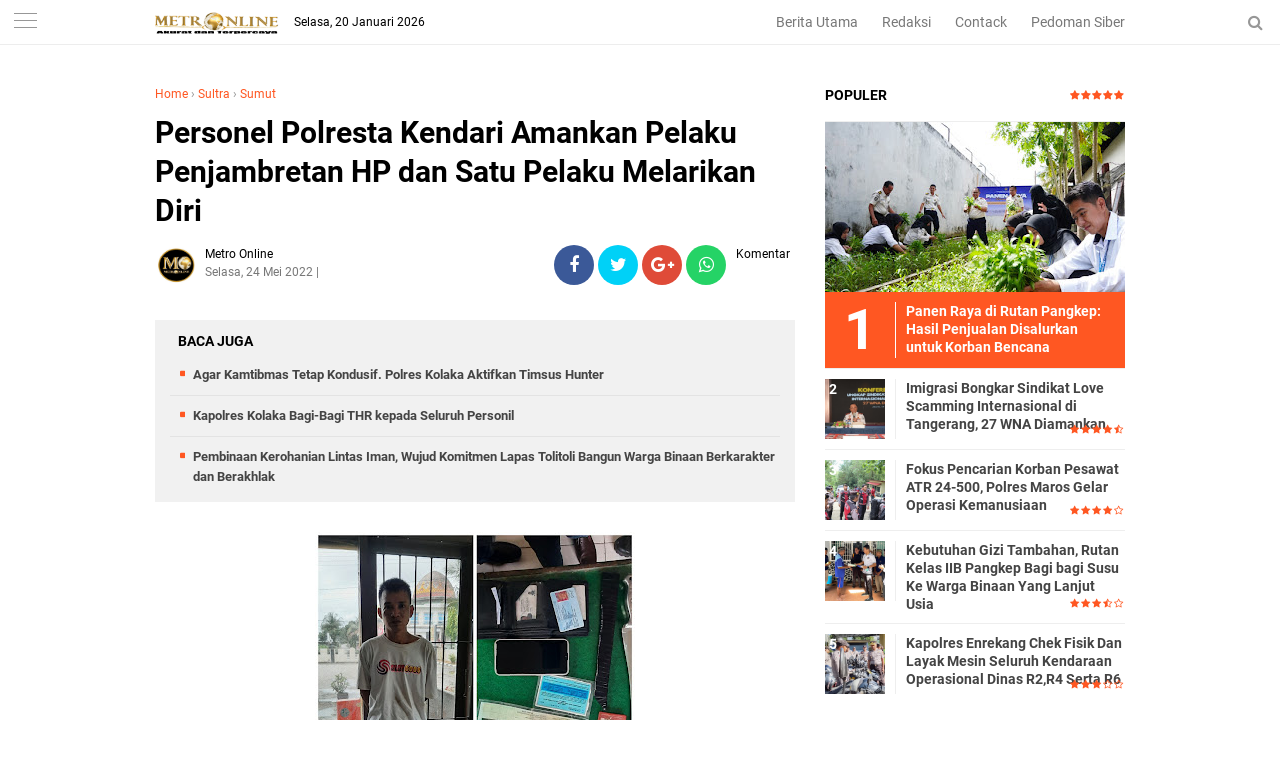

--- FILE ---
content_type: text/javascript; charset=UTF-8
request_url: https://www.metroonline.co.id/feeds/posts/default/-/Sultra?alt=json-in-script&callback=related_results_labels&max-results=3
body_size: 6178
content:
// API callback
related_results_labels({"version":"1.0","encoding":"UTF-8","feed":{"xmlns":"http://www.w3.org/2005/Atom","xmlns$openSearch":"http://a9.com/-/spec/opensearchrss/1.0/","xmlns$blogger":"http://schemas.google.com/blogger/2008","xmlns$georss":"http://www.georss.org/georss","xmlns$gd":"http://schemas.google.com/g/2005","xmlns$thr":"http://purl.org/syndication/thread/1.0","id":{"$t":"tag:blogger.com,1999:blog-8165436754260391517"},"updated":{"$t":"2026-01-20T08:06:54.583+08:00"},"category":[{"term":"Makassar"},{"term":"Enrekang"},{"term":"Pangkep"},{"term":"Kepri"},{"term":"Maros"},{"term":"Papua"},{"term":"Garut"},{"term":"Sultra"},{"term":"Hukrim"},{"term":"Luwu_Utara"},{"term":"Gowa"},{"term":"Toraja"},{"term":"Sinjai"},{"term":"Sulteng"},{"term":"Bone"},{"term":"Takalar"},{"term":"Nasional"},{"term":"Pare pare"},{"term":"Wajo"},{"term":"LUWU"},{"term":"Soppeng"},{"term":"Pare"},{"term":"Pinrang"},{"term":"Sulbar"},{"term":"NTB"},{"term":"Barru"},{"term":"Hiburan"},{"term":"Bulukumba"},{"term":"Video"},{"term":"PALOPO"},{"term":"Daerah"},{"term":"Bantaeng"},{"term":"Sidrap"},{"term":"Luwu Banggai"},{"term":"Jeneponto"},{"term":"Politik"},{"term":"Luwu_Timur"},{"term":"Sumut"},{"term":"Kaltim"},{"term":"Sports"},{"term":"Selayar"},{"term":"."},{"term":"Ekonomi"},{"term":"Bali"},{"term":"Opini"},{"term":"Lapas"},{"term":"Korupsi"},{"term":"i"}],"title":{"type":"text","$t":"METRO ONLINE"},"subtitle":{"type":"html","$t":""},"link":[{"rel":"http://schemas.google.com/g/2005#feed","type":"application/atom+xml","href":"https:\/\/www.metroonline.co.id\/feeds\/posts\/default"},{"rel":"self","type":"application/atom+xml","href":"https:\/\/www.blogger.com\/feeds\/8165436754260391517\/posts\/default\/-\/Sultra?alt=json-in-script\u0026max-results=3"},{"rel":"alternate","type":"text/html","href":"https:\/\/www.metroonline.co.id\/search\/label\/Sultra"},{"rel":"hub","href":"http://pubsubhubbub.appspot.com/"},{"rel":"next","type":"application/atom+xml","href":"https:\/\/www.blogger.com\/feeds\/8165436754260391517\/posts\/default\/-\/Sultra\/-\/Sultra?alt=json-in-script\u0026start-index=4\u0026max-results=3"}],"author":[{"name":{"$t":"Metro Online"},"uri":{"$t":"http:\/\/www.blogger.com\/profile\/10390593155543884020"},"email":{"$t":"noreply@blogger.com"},"gd$image":{"rel":"http://schemas.google.com/g/2005#thumbnail","width":"32","height":"32","src":"\/\/blogger.googleusercontent.com\/img\/b\/R29vZ2xl\/AVvXsEhBrNXKoC9N0Q5Dn9Ol5PIMxVhTby21cl4Zrkxk_VVCD0_MX-2D4PzKKFNb3Yaez5_LVjHcTudl_XmyCGcNxPK24LSHJFulwn9o0iJN4tUQ70EZ13wtU2IgmTw83fCk4wU\/s220\/Icon+Metro+Online.jpg"}}],"generator":{"version":"7.00","uri":"http://www.blogger.com","$t":"Blogger"},"openSearch$totalResults":{"$t":"1159"},"openSearch$startIndex":{"$t":"1"},"openSearch$itemsPerPage":{"$t":"3"},"entry":[{"id":{"$t":"tag:blogger.com,1999:blog-8165436754260391517.post-3295557846750395769"},"published":{"$t":"2025-12-09T14:15:00.005+08:00"},"updated":{"$t":"2025-12-09T14:16:14.604+08:00"},"category":[{"scheme":"http://www.blogger.com/atom/ns#","term":"Sulteng"},{"scheme":"http://www.blogger.com/atom/ns#","term":"Sultra"}],"title":{"type":"text","$t":"Pembinaan Kerohanian Lintas Iman, Wujud Komitmen Lapas Tolitoli Bangun Warga Binaan Berkarakter dan Berakhlak"},"content":{"type":"html","$t":"\u003Cdiv class=\"separator\" style=\"clear: both; text-align: center;\"\u003E\u003Ca href=\"https:\/\/blogger.googleusercontent.com\/img\/b\/R29vZ2xl\/AVvXsEhXsIk2I3VolYGN2RBWtKIo-S5gg2bF6KQ1p-14doMQu4-zhCdGFJMfuIdfd7BQgNFj6QJ4nGUweJce-UboHMPFeZPjELFuRwt1qKtyJ1vwVK-Y7CvR-u_P8RqzJEeSflAqBqsOvptHNPfvU_h1o_KjsUUGAGM7vAukghrfxpFP7QcNoj8dSaRLkb5rbgk\/s1600\/IMG-20251209-WA0030.jpg\" imageanchor=\"1\" style=\"margin-left: 1em; margin-right: 1em;\"\u003E\u003Cimg border=\"0\" data-original-height=\"1200\" data-original-width=\"1600\" height=\"240\" src=\"https:\/\/blogger.googleusercontent.com\/img\/b\/R29vZ2xl\/AVvXsEhXsIk2I3VolYGN2RBWtKIo-S5gg2bF6KQ1p-14doMQu4-zhCdGFJMfuIdfd7BQgNFj6QJ4nGUweJce-UboHMPFeZPjELFuRwt1qKtyJ1vwVK-Y7CvR-u_P8RqzJEeSflAqBqsOvptHNPfvU_h1o_KjsUUGAGM7vAukghrfxpFP7QcNoj8dSaRLkb5rbgk\/s320\/IMG-20251209-WA0030.jpg\" width=\"320\" \/\u003E\u003C\/a\u003E\u003C\/div\u003E\u003Cp\u003E\u003Cb\u003E\u003Cspan style=\"color: #444444;\"\u003EMETRO ONLINE\u003C\/span\u003E\u003C\/b\u003E Tolitoli, 9 Desember 2025 — Lembaga Pemasyarakatan (Lapas) Kelas IIB Tolitoli kembali menegaskan komitmennya dalam menjalankan pembinaan menyeluruh bagi warga binaan tanpa membedakan latar belakang, termasuk dalam aspek keagamaan. Pada Selasa (9\/12), pembinaan kerohanian dilaksanakan secara berkesinambungan bagi warga binaan beragama Kristen dan Islam sebagai bagian dari pembinaan kepribadian yang humanis dan berorientasi pada perubahan perilaku positif.\u003C\/p\u003E\u003Cdiv class=\"separator\" style=\"clear: both; text-align: center;\"\u003E\u003Ca href=\"https:\/\/blogger.googleusercontent.com\/img\/b\/R29vZ2xl\/AVvXsEjSxrlYEhODpR1MrtCyL-Tq9TaXZWYEvB9PWnaBQttfGq9y3OoPliP8FEKe21KqMNKgKx3bTmWDd7ayuZk5ThzKfqvNq8QuPuAaC7L62G1KkCTRxjW3EIWWiTPq6fgs1F47_BNq773MqESLelv8EYdVQxomg-LPxB8s32wyr3GLKlN4up4aUgkGdRgLH1M\/s1280\/IMG-20251209-WA0032.jpg\" imageanchor=\"1\" style=\"margin-left: 1em; margin-right: 1em;\"\u003E\u003Cimg border=\"0\" data-original-height=\"960\" data-original-width=\"1280\" height=\"240\" src=\"https:\/\/blogger.googleusercontent.com\/img\/b\/R29vZ2xl\/AVvXsEjSxrlYEhODpR1MrtCyL-Tq9TaXZWYEvB9PWnaBQttfGq9y3OoPliP8FEKe21KqMNKgKx3bTmWDd7ayuZk5ThzKfqvNq8QuPuAaC7L62G1KkCTRxjW3EIWWiTPq6fgs1F47_BNq773MqESLelv8EYdVQxomg-LPxB8s32wyr3GLKlN4up4aUgkGdRgLH1M\/s320\/IMG-20251209-WA0032.jpg\" width=\"320\" \/\u003E\u003C\/a\u003E\u003C\/div\u003E\u003Cp\u003E\u003C\/p\u003E\u003Cp\u003EPada pagi hari pukul 09.30 WITA, warga binaan Nasrani mengikuti ibadah dan pembinaan rohani di Gereja Patmos Lapas Kelas IIB Tolitoli. Kegiatan tersebut dipimpin oleh Pendeta Joel Saragih yang menyampaikan pesan reflektif tentang pentingnya evaluasi diri, rasa syukur, serta keteladanan iman sebagaimana tercermin dalam Kidung Maria. Menurutnya, iman yang kuat menjadi fondasi utama dalam menumbuhkan harapan dan mendorong setiap individu untuk hidup dalam kebaikan serta kerendahan hati.\u003C\/p\u003E\u003Cp\u003E\u003Cbr \/\u003E\u003C\/p\u003E\u003Cp\u003ESalah satu warga binaan Nasrani mengungkapkan perasaannya usai mengikuti ibadah. “Melalui pembinaan kerohanian ini saya merasa dikuatkan dan lebih tenang. Pesan yang disampaikan membuka hati saya untuk terus belajar bersyukur dan memperbaiki diri selama menjalani pembinaan di Lapas,” tutur Viktor.\u003C\/p\u003E\u003Cp\u003E\u003Cbr \/\u003E\u003C\/p\u003E\u003Cp\u003ESementara itu, pada pukul 10.00 WITA, warga binaan Muslim melaksanakan pembinaan kepribadian keagamaan di Masjid Darul Hisab Lapas Kelas IIB Tolitoli. Kegiatan ini didampingi oleh Ustad Solehan, S.Pd.I bersama Ustadzah Asma, S.Pd.I, dengan materi ceramah bertema “Dahsyatnya Huru-hara Padang Masyar dan Pelajaran Ketakwaan dalam Surah Al-Hasyr”. Ceramah tersebut mengajak warga binaan untuk meningkatkan ketakwaan, memperbanyak amal kebaikan, serta menjadikan kesadaran akan kehidupan akhirat sebagai motivasi untuk terus memperbaiki diri.\u003C\/p\u003E\u003Cp\u003E\u003Cbr \/\u003E\u003C\/p\u003E\u003Cp\u003ESalah satu warga binaan Muslim menyampaikan bahwa kegiatan tersebut memberikan dampak positif bagi dirinya. “Ceramah yang disampaikan sangat menyentuh hati dan menjadi pengingat agar saya lebih taat beribadah, menjaga perilaku, serta mempersiapkan diri menjadi pribadi yang lebih baik ke depannya,” ungkap Yudi.\u003C\/p\u003E\u003Cp\u003E\u003Cbr \/\u003E\u003C\/p\u003E\u003Cp\u003EPelaksanaan pembinaan kerohanian lintas iman ini menjadi sarana strategis dalam membangun ketenangan batin, memperkuat nilai moral, serta membentuk karakter warga binaan agar lebih berakhlak dan bertanggung jawab. Selain memperdalam iman masing-masing, kegiatan ini juga menumbuhkan sikap saling menghormati dan harmoni dalam kehidupan bermasyarakat di dalam Lapas.\u003C\/p\u003E\u003Cp\u003E\u003Cbr \/\u003E\u003C\/p\u003E\u003Cp\u003EKepala Lapas Kelas IIB Tolitoli, Muhammad Ishak, menegaskan bahwa pembinaan kerohanian merupakan pilar penting dalam sistem pemasyarakatan. “Kami berupaya menghadirkan pembinaan yang utuh, tidak hanya fisik dan keterampilan, tetapi juga mental dan spiritual. Dukungan para pemuka agama di Kabupaten Tolitoli sangat kami harapkan agar pembinaan ini dapat terus berkelanjutan,” jelasnya.\u003C\/p\u003E\u003Cp\u003E\u003Cbr \/\u003E\u003C\/p\u003E\u003Cp\u003ELebih lanjut, kegiatan ini merupakan implementasi dari Sapta Arahan Kepala Kantor Wilayah Direktorat Jenderal Pemasyarakatan Sulawesi Tengah, Bagus Kurniawan, dalam rangka mendukung 13 Program Akselerasi Menteri Imigrasi dan Pemasyarakatan, Agus Andrianto. Program tersebut sekaligus menjadi bagian dari kontribusi Pemasyarakatan dalam mendukung visi besar Asta Cita Presiden Prabowo Subianto.\u003C\/p\u003E\u003Cp\u003E\u003Cbr \/\u003E\u003C\/p\u003E\u003Cp\u003EMelalui pembinaan kerohanian yang inklusif dan berkesinambungan ini, Lapas Kelas IIB Tolitoli terus berupaya menciptakan warga binaan yang beriman, berkarakter, dan siap kembali menjadi pribadi yang bermanfaat di tengah masyarakat.\u003C\/p\u003E\u003Cp\u003E\u003Cbr \/\u003E\u003C\/p\u003E\u003Cp\u003EEditor : Muh Sain\u0026nbsp;\u003C\/p\u003E"},"link":[{"rel":"edit","type":"application/atom+xml","href":"https:\/\/www.blogger.com\/feeds\/8165436754260391517\/posts\/default\/3295557846750395769"},{"rel":"self","type":"application/atom+xml","href":"https:\/\/www.blogger.com\/feeds\/8165436754260391517\/posts\/default\/3295557846750395769"},{"rel":"alternate","type":"text/html","href":"https:\/\/www.metroonline.co.id\/2025\/12\/pembinaan-kerohanian-lintas-iman-wujud.html","title":"Pembinaan Kerohanian Lintas Iman, Wujud Komitmen Lapas Tolitoli Bangun Warga Binaan Berkarakter dan Berakhlak"}],"author":[{"name":{"$t":"Sain Pers"},"uri":{"$t":"http:\/\/www.blogger.com\/profile\/05135938656343858749"},"email":{"$t":"noreply@blogger.com"},"gd$image":{"rel":"http://schemas.google.com/g/2005#thumbnail","width":"16","height":"16","src":"https:\/\/img1.blogblog.com\/img\/b16-rounded.gif"}}],"media$thumbnail":{"xmlns$media":"http://search.yahoo.com/mrss/","url":"https:\/\/blogger.googleusercontent.com\/img\/b\/R29vZ2xl\/AVvXsEhXsIk2I3VolYGN2RBWtKIo-S5gg2bF6KQ1p-14doMQu4-zhCdGFJMfuIdfd7BQgNFj6QJ4nGUweJce-UboHMPFeZPjELFuRwt1qKtyJ1vwVK-Y7CvR-u_P8RqzJEeSflAqBqsOvptHNPfvU_h1o_KjsUUGAGM7vAukghrfxpFP7QcNoj8dSaRLkb5rbgk\/s72-c\/IMG-20251209-WA0030.jpg","height":"72","width":"72"}},{"id":{"$t":"tag:blogger.com,1999:blog-8165436754260391517.post-4022014462949584310"},"published":{"$t":"2025-11-29T15:43:00.002+08:00"},"updated":{"$t":"2025-11-29T15:43:43.352+08:00"},"category":[{"scheme":"http://www.blogger.com/atom/ns#","term":"Sulteng"},{"scheme":"http://www.blogger.com/atom/ns#","term":"Sultra"}],"title":{"type":"text","$t":"Lapas Kelas IIB Tolitoli Gelar Bakti Sosial di Desa Buntuna dalam Rangka Hari Bhakti Kemenimigrasi dan Pemasyarakatan Ke-1"},"content":{"type":"html","$t":"\u003Cdiv class=\"separator\" style=\"clear: both; text-align: center;\"\u003E\u003Ca href=\"https:\/\/blogger.googleusercontent.com\/img\/b\/R29vZ2xl\/AVvXsEiYKlmnpmWShLCWvWtqMy-kxfsM7W79v_3JnZPsJ6N_G3uHzXsVxLTvo0_-o-GswZ3RK786Gb6qkSNIcqpFZ9YU9psY0D-EYGnvjuMA4RaTCFN6jpUnaBg5r-VTLdNBsM65FzC365UYdvx6q-nVUPF3trESbEfPkvNzQbyMo7YLp1DDz-y30Lp36oDf-pc\/s1600\/IMG-20251129-WA0052.jpg\" imageanchor=\"1\" style=\"margin-left: 1em; margin-right: 1em;\"\u003E\u003Cimg border=\"0\" data-original-height=\"1200\" data-original-width=\"1600\" height=\"240\" src=\"https:\/\/blogger.googleusercontent.com\/img\/b\/R29vZ2xl\/AVvXsEiYKlmnpmWShLCWvWtqMy-kxfsM7W79v_3JnZPsJ6N_G3uHzXsVxLTvo0_-o-GswZ3RK786Gb6qkSNIcqpFZ9YU9psY0D-EYGnvjuMA4RaTCFN6jpUnaBg5r-VTLdNBsM65FzC365UYdvx6q-nVUPF3trESbEfPkvNzQbyMo7YLp1DDz-y30Lp36oDf-pc\/s320\/IMG-20251129-WA0052.jpg\" width=\"320\" \/\u003E\u003C\/a\u003E\u003C\/div\u003E\u003Cp\u003E\u003Cb\u003E\u003Cspan style=\"color: #444444;\"\u003EMETRO ONLINE\u003C\/span\u003E\u003C\/b\u003E Tolitoli, 29 November 2025 — Lembaga Pemasyarakatan Kelas IIB Tolitoli melaksanakan kegiatan bakti sosial sebagai bagian dari Program Pengabdian IMIPAS untuk Negeri dalam rangka memperingati Hari Bhakti Kementerian Imigrasi dan Pemasyarakatan Ke-1 Tahun 2025. Kegiatan berlangsung pada Sabtu pagi mulai pukul 08.00 Wita hingga selesai, bertempat di area Toilet Umum Desa Buntuna, Kecamatan Baolan, Kabupaten Tolitoli.\u003C\/p\u003E\u003Cdiv class=\"separator\" style=\"clear: both; text-align: center;\"\u003E\u003Ca href=\"https:\/\/blogger.googleusercontent.com\/img\/b\/R29vZ2xl\/AVvXsEhE6B5HGEtyGixoUm234j82qwv1nKOWtYRV6Bdyc5NmNqBNE8C2WO0urBhSPKdpBt70mKhStJiQBYocmHDR5QHa8R7HoXjrrgbSEt-6ndtw91Af5HcMBGK5e6m0CGmJIGzC9cUqo9sKv9970ig_J_fu52nEw-918B4QJ2j5ODEOBnmbC7HGSYPZoU5YPmI\/s1600\/IMG-20251129-WA0053.jpg\" imageanchor=\"1\" style=\"margin-left: 1em; margin-right: 1em;\"\u003E\u003Cimg border=\"0\" data-original-height=\"1200\" data-original-width=\"1600\" height=\"240\" src=\"https:\/\/blogger.googleusercontent.com\/img\/b\/R29vZ2xl\/AVvXsEhE6B5HGEtyGixoUm234j82qwv1nKOWtYRV6Bdyc5NmNqBNE8C2WO0urBhSPKdpBt70mKhStJiQBYocmHDR5QHa8R7HoXjrrgbSEt-6ndtw91Af5HcMBGK5e6m0CGmJIGzC9cUqo9sKv9970ig_J_fu52nEw-918B4QJ2j5ODEOBnmbC7HGSYPZoU5YPmI\/s320\/IMG-20251129-WA0053.jpg\" width=\"320\" \/\u003E\u003C\/a\u003E\u003C\/div\u003E\u003Cp\u003E\u003C\/p\u003E\u003Cp\u003EKegiatan bakti sosial yang dilakukan meliputi pemasangan pintu toilet, pemasangan lampu penerangan, pengecatan fasilitas toilet, serta pembersihan lingkungan sekitar. Aksi ini menjadi bentuk nyata kontribusi Lapas Tolitoli kepada masyarakat, sekaligus mendukung program nasional yang dicanangkan oleh Sekretaris Jenderal Kementerian Imigrasi dan Pemasyarakatan melalui Surat Nomor SEK-UM.01.01-158.\u003C\/p\u003E\u003Cp\u003E\u003Cbr \/\u003E\u003C\/p\u003E\u003Cp\u003ETurut hadir dalam kegiatan ini, Kepala Lapas Kelas IIB Tolitoli Muhammad Ishak, Kepala Sub Bagian Tata Usaha Lisbet Butar-Butar, Kepala Seksi Administrasi Keamanan dan Ketertiban Syamsul Bahri Basuki, Kepala Kesatuan Pengamanan Lapas Muh. Iqbal Rahman, Kepala Sub Seksi Keamanan Moh. Nur Amry Abdi, Kepala Urusan Umum Widi Prasetiyo, Kepala Sub Seksi Pelaporan dan Tata Tertib Yoga Sapta Mahardika, Kepala Sub Seksi Registrasi dan Bimbingan Kemasyarakatan Syafruddin Basirun, serta seluruh pegawai Lapas Tolitoli bersama Peserta Pemagangan Nasional Batch II.\u003C\/p\u003E\u003Cp\u003E\u003Cbr \/\u003E\u003C\/p\u003E\u003Cp\u003EKepala Lapas Muhammad Ishak menyampaikan bahwa kegiatan ini bukan hanya wujud kontribusi sosial, tetapi juga bentuk komitmen jajaran Pemasyarakatan untuk tetap hadir di tengah masyarakat. “Kegiatan bakti sosial ini menunjukkan bahwa Lapas tidak hanya berfokus pada pembinaan internal, tetapi juga memiliki tanggung jawab moral dalam membantu masyarakat. Semoga apa yang kami kerjakan hari ini dapat bermanfaat bagi warga Desa Buntuna,” ujarnya.\u003C\/p\u003E\u003Cp\u003E\u003Cbr \/\u003E\u003C\/p\u003E\u003Cp\u003EKepala Dusun leoklangi desa buntuna,Masrul,dalam kesempatan tersebut, memberikan apresiasi atas kepedulian Lapas Tolitoli terhadap fasilitas umum di desanya. “Kami sangat berterima kasih kepada Lapas Tolitoli. Toilet umum ini memang sangat dibutuhkan dan sebelumnya kondisinya kurang layak. Dengan diperbaiki dan dibersihkan seperti ini, masyarakat bisa menggunakannya dengan nyaman. Ini bantuan yang sangat berarti bagi kami,” ungkapnya.\u003C\/p\u003E\u003Cp\u003E\u003Cbr \/\u003E\u003C\/p\u003E\u003Cp\u003EKegiatan berlangsung aman, tertib, dan lancar hingga selesai. Masyarakat sekitar juga menyambut baik pelaksanaan bakti sosial tersebut karena fasilitas umum di wilayah mereka kini tampak lebih bersih, cerah, dan nyaman digunakan.\u003C\/p\u003E\u003Cp\u003E\u003Cbr \/\u003E\u003C\/p\u003E\u003Cp\u003EKegiatan ini merupakan implementasi dari Sapta Arahan Kepala Kantor Wilayah Direktorat Jenderal Pemasyarakatan Sulawesi Tengah, Bagus Kurniawan, dalam rangka mendukung 13 Program Akselerasi Menteri Imigrasi dan Pemasyarakatan, Agus Adrianto. Program ini juga menjadi bagian dari upaya pemasyarakatan dalam mendukung visi besar Asta Cita Presiden Prabowo Subianto.\u003C\/p\u003E\u003Cp\u003E\u003Cbr \/\u003E\u003C\/p\u003E\u003Cp\u003EDengan terselenggaranya kegiatan ini, Lapas Tolitoli berharap ke depannya dapat terus memberikan dampak positif bagi masyarakat serta memperkuat nilai-nilai kepedulian dalam jajaran Pemasyarakatan.\u003C\/p\u003E\u003Cp\u003E\u003Cbr \/\u003E\u003C\/p\u003E\u003Cp\u003EEditor : Muh Sain\u0026nbsp;\u003C\/p\u003E"},"link":[{"rel":"edit","type":"application/atom+xml","href":"https:\/\/www.blogger.com\/feeds\/8165436754260391517\/posts\/default\/4022014462949584310"},{"rel":"self","type":"application/atom+xml","href":"https:\/\/www.blogger.com\/feeds\/8165436754260391517\/posts\/default\/4022014462949584310"},{"rel":"alternate","type":"text/html","href":"https:\/\/www.metroonline.co.id\/2025\/11\/lapas-kelas-iib-tolitoli-gelar-bakti.html","title":"Lapas Kelas IIB Tolitoli Gelar Bakti Sosial di Desa Buntuna dalam Rangka Hari Bhakti Kemenimigrasi dan Pemasyarakatan Ke-1"}],"author":[{"name":{"$t":"Sain Pers"},"uri":{"$t":"http:\/\/www.blogger.com\/profile\/05135938656343858749"},"email":{"$t":"noreply@blogger.com"},"gd$image":{"rel":"http://schemas.google.com/g/2005#thumbnail","width":"16","height":"16","src":"https:\/\/img1.blogblog.com\/img\/b16-rounded.gif"}}],"media$thumbnail":{"xmlns$media":"http://search.yahoo.com/mrss/","url":"https:\/\/blogger.googleusercontent.com\/img\/b\/R29vZ2xl\/AVvXsEiYKlmnpmWShLCWvWtqMy-kxfsM7W79v_3JnZPsJ6N_G3uHzXsVxLTvo0_-o-GswZ3RK786Gb6qkSNIcqpFZ9YU9psY0D-EYGnvjuMA4RaTCFN6jpUnaBg5r-VTLdNBsM65FzC365UYdvx6q-nVUPF3trESbEfPkvNzQbyMo7YLp1DDz-y30Lp36oDf-pc\/s72-c\/IMG-20251129-WA0052.jpg","height":"72","width":"72"}},{"id":{"$t":"tag:blogger.com,1999:blog-8165436754260391517.post-3266396217223017096"},"published":{"$t":"2025-11-23T11:09:00.004+08:00"},"updated":{"$t":"2025-11-23T11:09:49.396+08:00"},"category":[{"scheme":"http://www.blogger.com/atom/ns#","term":"Sulteng"},{"scheme":"http://www.blogger.com/atom/ns#","term":"Sultra"}],"title":{"type":"text","$t":"Lapas Tolitoli Hadiri Tasyakuran Kantor Wilayah Direktorat Jenderal Pemasyarakatan Sulawesi Tengah"},"content":{"type":"html","$t":"\u003Cdiv class=\"separator\" style=\"clear: both; text-align: center;\"\u003E\u003Ca href=\"https:\/\/blogger.googleusercontent.com\/img\/b\/R29vZ2xl\/AVvXsEgWhRY0E_AKk-heyg2-LfeQcsLqyBcnsw34iFOhVela79-haSMB_MuYbPRfgrr3U3mevJP14l6RQsOipFR9yvOwMgy47bzYXcoRwKcxDERiiu346oA7a9wqgbanFLvBhNdQXBtHaHkLzoyGA-jcpellaSEI_OyP83Q8qQ8sE_Ra5fC0BtAO8yLxeW4MsfQ\/s1280\/IMG-20251123-WA0021.jpg\" imageanchor=\"1\" style=\"margin-left: 1em; margin-right: 1em;\"\u003E\u003Cimg border=\"0\" data-original-height=\"960\" data-original-width=\"1280\" height=\"240\" src=\"https:\/\/blogger.googleusercontent.com\/img\/b\/R29vZ2xl\/AVvXsEgWhRY0E_AKk-heyg2-LfeQcsLqyBcnsw34iFOhVela79-haSMB_MuYbPRfgrr3U3mevJP14l6RQsOipFR9yvOwMgy47bzYXcoRwKcxDERiiu346oA7a9wqgbanFLvBhNdQXBtHaHkLzoyGA-jcpellaSEI_OyP83Q8qQ8sE_Ra5fC0BtAO8yLxeW4MsfQ\/s320\/IMG-20251123-WA0021.jpg\" width=\"320\" \/\u003E\u003C\/a\u003E\u003C\/div\u003E\u003Cp\u003E\u003Cb\u003E\u003Cspan style=\"color: #444444;\"\u003EMETRO ONLINE\u003C\/span\u003E\u003C\/b\u003E Palu, 22 November 2025 — Kepala Lembaga Pemasyarakatan Kelas IIB Tolitoli, Muhammad Ishak, menghadiri kegiatan Tasyakuran Kantor Wilayah Direktorat Jenderal Pemasyarakatan Sulawesi Tengah, yang digelar pada Jumat (21\/11) pukul 15.30 WITA hingga selesai.\u003C\/p\u003E\u003Cdiv class=\"separator\" style=\"clear: both; text-align: center;\"\u003E\u003Ca href=\"https:\/\/blogger.googleusercontent.com\/img\/b\/R29vZ2xl\/AVvXsEgKEohGYXdDVeEBWBrZCfN1RMjE04DlDc_Zl_qktrvssW4Kej0c7bsjfoeXpdQpFTPx0520vCS9BV8VUwZ61-FRk2QaRY81ijV8J-FDmhC3exW2aiSC1YTNpaIVmBua-bbJxmPvwBaFPHTy5CFDh_25yRhfFivmD41qznQHhapsnC558lqzKXEcuSfvWhw\/s1280\/IMG-20251123-WA0010.jpg\" imageanchor=\"1\" style=\"margin-left: 1em; margin-right: 1em;\"\u003E\u003Cimg border=\"0\" data-original-height=\"720\" data-original-width=\"1280\" height=\"180\" src=\"https:\/\/blogger.googleusercontent.com\/img\/b\/R29vZ2xl\/AVvXsEgKEohGYXdDVeEBWBrZCfN1RMjE04DlDc_Zl_qktrvssW4Kej0c7bsjfoeXpdQpFTPx0520vCS9BV8VUwZ61-FRk2QaRY81ijV8J-FDmhC3exW2aiSC1YTNpaIVmBua-bbJxmPvwBaFPHTy5CFDh_25yRhfFivmD41qznQHhapsnC558lqzKXEcuSfvWhw\/s320\/IMG-20251123-WA0010.jpg\" width=\"320\" \/\u003E\u003C\/a\u003E\u003C\/div\u003E\u003Cp\u003EAcara yang berlangsung khidmat tersebut turut dihadiri oleh berbagai unsur pimpinan daerah. Gubernur Sulawesi Tengah diwakili oleh Asisten II Sekretaris Daerah Provinsi Sulawesi Tengah Bidang Perekonomian dan Pembangunan, Rudi Dewanto, SH., MM. Hadir pula Kepala Kantor Wilayah Direktorat Jenderal Pemasyarakatan Sulawesi Tengah Bagus Kurniawan, A.Md.IP., S.Sos., M.A, serta Kepala Kantor Wilayah Hukum Sulawesi Tengah, Kepala Kantor Wilayah Hak Asasi Manusia Sulawesi Tengah, unsur Forkopimda, serta seluruh Kepala Unit Pelaksana Teknis (UPT) di lingkungan Kanwil Direktorat Jenderal Pemasyarakatan Sulawesi Tengah.\u003C\/p\u003E\u003Cp\u003E\u003Cbr \/\u003E\u003C\/p\u003E\u003Cp\u003EDalam sambutannya, Kepala Kantor Wilayah Direktorat Jenderal Pemasyarakatan Sulawesi Tengah, Bagus Kurniawan, menyampaikan harapan agar kegiatan tasyakuran ini memperkuat sinergi dan komitmen seluruh jajaran dalam meningkatkan kualitas pelayanan pemasyarakatan di wilayah Sulawesi Tengah.\u0026nbsp;\u003C\/p\u003E\u003Cp\u003E\u003Cbr \/\u003E\u003C\/p\u003E\u003Cp\u003ESambutan kemudian dilanjutkan oleh Asisten II Setda Provinsi Sulawesi Tengah, Rudi Dewanto, yang mewakili Gubernur Sulawesi Tengah. Ia menekankan pentingnya kolaborasi antara pemerintah daerah dan jajaran pemasyarakatan dalam mendukung pembangunan daerah, terutama dalam bidang pembinaan warga binaan.\u003C\/p\u003E\u003Cp\u003E\u003Cbr \/\u003E\u003C\/p\u003E\u003Cp\u003EKepala Lapas Tolitoli, Muhammad Ishak, turut memberikan komentar terkait pelaksanaan kegiatan tersebut. “Kegiatan tasyakuran ini menjadi momentum penting untuk memperkuat koordinasi dan soliditas antar-UPT serta jajaran Kanwil Direktorat Jenderal Pemasyarakatan Sulawesi Tengah . Kami di Lapas Tolitoli siap mendukung penuh setiap kebijakan dan program Kanwil dalam meningkatkan kualitas pelayanan pemasyarakatan, terutama pada aspek pembinaan dan keamanan,” ujarnya.\u003C\/p\u003E\u003Cp\u003E\u003Cbr \/\u003E\u003C\/p\u003E\u003Cp\u003EKegiatan ini merupakan implementasi dari Sapta Arahan Kepala Kantor Wilayah Direktorat Jenderal Pemasyarakatan Sulawesi Tengah, Bagus Kurniawan, dalam rangka mendukung 13 Program Akselerasi Menteri Imigrasi dan Pemasyarakatan, Agus Adrianto. Program ini juga menjadi bagian dari upaya pemasyarakatan dalam mendukung visi besar Asta Cita Presiden Prabowo Subianto.\u003C\/p\u003E\u003Cp\u003E\u003Cbr \/\u003E\u003C\/p\u003E\u003Cp\u003ESeluruh rangkaian kegiatan berjalan aman, tertib, dan lancar hingga selesai.\u003C\/p\u003E\u003Cp\u003E\u003Cbr \/\u003E\u003C\/p\u003E\u003Cp\u003EEditor : Muh Sain\u0026nbsp;\u003C\/p\u003E"},"link":[{"rel":"edit","type":"application/atom+xml","href":"https:\/\/www.blogger.com\/feeds\/8165436754260391517\/posts\/default\/3266396217223017096"},{"rel":"self","type":"application/atom+xml","href":"https:\/\/www.blogger.com\/feeds\/8165436754260391517\/posts\/default\/3266396217223017096"},{"rel":"alternate","type":"text/html","href":"https:\/\/www.metroonline.co.id\/2025\/11\/lapas-tolitoli-hadiri-tasyakuran-kantor.html","title":"Lapas Tolitoli Hadiri Tasyakuran Kantor Wilayah Direktorat Jenderal Pemasyarakatan Sulawesi Tengah"}],"author":[{"name":{"$t":"Sain Pers"},"uri":{"$t":"http:\/\/www.blogger.com\/profile\/05135938656343858749"},"email":{"$t":"noreply@blogger.com"},"gd$image":{"rel":"http://schemas.google.com/g/2005#thumbnail","width":"16","height":"16","src":"https:\/\/img1.blogblog.com\/img\/b16-rounded.gif"}}],"media$thumbnail":{"xmlns$media":"http://search.yahoo.com/mrss/","url":"https:\/\/blogger.googleusercontent.com\/img\/b\/R29vZ2xl\/AVvXsEgWhRY0E_AKk-heyg2-LfeQcsLqyBcnsw34iFOhVela79-haSMB_MuYbPRfgrr3U3mevJP14l6RQsOipFR9yvOwMgy47bzYXcoRwKcxDERiiu346oA7a9wqgbanFLvBhNdQXBtHaHkLzoyGA-jcpellaSEI_OyP83Q8qQ8sE_Ra5fC0BtAO8yLxeW4MsfQ\/s72-c\/IMG-20251123-WA0021.jpg","height":"72","width":"72"}}]}});

--- FILE ---
content_type: text/javascript; charset=UTF-8
request_url: https://www.metroonline.co.id/feeds/posts/default/-/Sultra?alt=json-in-script&callback=related_results_labels
body_size: 35189
content:
// API callback
related_results_labels({"version":"1.0","encoding":"UTF-8","feed":{"xmlns":"http://www.w3.org/2005/Atom","xmlns$openSearch":"http://a9.com/-/spec/opensearchrss/1.0/","xmlns$blogger":"http://schemas.google.com/blogger/2008","xmlns$georss":"http://www.georss.org/georss","xmlns$gd":"http://schemas.google.com/g/2005","xmlns$thr":"http://purl.org/syndication/thread/1.0","id":{"$t":"tag:blogger.com,1999:blog-8165436754260391517"},"updated":{"$t":"2026-01-20T08:06:54.583+08:00"},"category":[{"term":"Makassar"},{"term":"Enrekang"},{"term":"Pangkep"},{"term":"Kepri"},{"term":"Maros"},{"term":"Papua"},{"term":"Garut"},{"term":"Sultra"},{"term":"Hukrim"},{"term":"Luwu_Utara"},{"term":"Gowa"},{"term":"Toraja"},{"term":"Sinjai"},{"term":"Sulteng"},{"term":"Bone"},{"term":"Takalar"},{"term":"Nasional"},{"term":"Pare pare"},{"term":"Wajo"},{"term":"LUWU"},{"term":"Soppeng"},{"term":"Pare"},{"term":"Pinrang"},{"term":"Sulbar"},{"term":"NTB"},{"term":"Barru"},{"term":"Hiburan"},{"term":"Bulukumba"},{"term":"Video"},{"term":"PALOPO"},{"term":"Daerah"},{"term":"Bantaeng"},{"term":"Sidrap"},{"term":"Luwu Banggai"},{"term":"Jeneponto"},{"term":"Politik"},{"term":"Luwu_Timur"},{"term":"Sumut"},{"term":"Kaltim"},{"term":"Sports"},{"term":"Selayar"},{"term":"."},{"term":"Ekonomi"},{"term":"Bali"},{"term":"Opini"},{"term":"Lapas"},{"term":"Korupsi"},{"term":"i"}],"title":{"type":"text","$t":"METRO ONLINE"},"subtitle":{"type":"html","$t":""},"link":[{"rel":"http://schemas.google.com/g/2005#feed","type":"application/atom+xml","href":"https:\/\/www.metroonline.co.id\/feeds\/posts\/default"},{"rel":"self","type":"application/atom+xml","href":"https:\/\/www.blogger.com\/feeds\/8165436754260391517\/posts\/default\/-\/Sultra?alt=json-in-script"},{"rel":"alternate","type":"text/html","href":"https:\/\/www.metroonline.co.id\/search\/label\/Sultra"},{"rel":"hub","href":"http://pubsubhubbub.appspot.com/"},{"rel":"next","type":"application/atom+xml","href":"https:\/\/www.blogger.com\/feeds\/8165436754260391517\/posts\/default\/-\/Sultra\/-\/Sultra?alt=json-in-script\u0026start-index=26\u0026max-results=25"}],"author":[{"name":{"$t":"Metro Online"},"uri":{"$t":"http:\/\/www.blogger.com\/profile\/10390593155543884020"},"email":{"$t":"noreply@blogger.com"},"gd$image":{"rel":"http://schemas.google.com/g/2005#thumbnail","width":"32","height":"32","src":"\/\/blogger.googleusercontent.com\/img\/b\/R29vZ2xl\/AVvXsEhBrNXKoC9N0Q5Dn9Ol5PIMxVhTby21cl4Zrkxk_VVCD0_MX-2D4PzKKFNb3Yaez5_LVjHcTudl_XmyCGcNxPK24LSHJFulwn9o0iJN4tUQ70EZ13wtU2IgmTw83fCk4wU\/s220\/Icon+Metro+Online.jpg"}}],"generator":{"version":"7.00","uri":"http://www.blogger.com","$t":"Blogger"},"openSearch$totalResults":{"$t":"1159"},"openSearch$startIndex":{"$t":"1"},"openSearch$itemsPerPage":{"$t":"25"},"entry":[{"id":{"$t":"tag:blogger.com,1999:blog-8165436754260391517.post-3295557846750395769"},"published":{"$t":"2025-12-09T14:15:00.005+08:00"},"updated":{"$t":"2025-12-09T14:16:14.604+08:00"},"category":[{"scheme":"http://www.blogger.com/atom/ns#","term":"Sulteng"},{"scheme":"http://www.blogger.com/atom/ns#","term":"Sultra"}],"title":{"type":"text","$t":"Pembinaan Kerohanian Lintas Iman, Wujud Komitmen Lapas Tolitoli Bangun Warga Binaan Berkarakter dan Berakhlak"},"content":{"type":"html","$t":"\u003Cdiv class=\"separator\" style=\"clear: both; text-align: center;\"\u003E\u003Ca href=\"https:\/\/blogger.googleusercontent.com\/img\/b\/R29vZ2xl\/AVvXsEhXsIk2I3VolYGN2RBWtKIo-S5gg2bF6KQ1p-14doMQu4-zhCdGFJMfuIdfd7BQgNFj6QJ4nGUweJce-UboHMPFeZPjELFuRwt1qKtyJ1vwVK-Y7CvR-u_P8RqzJEeSflAqBqsOvptHNPfvU_h1o_KjsUUGAGM7vAukghrfxpFP7QcNoj8dSaRLkb5rbgk\/s1600\/IMG-20251209-WA0030.jpg\" imageanchor=\"1\" style=\"margin-left: 1em; margin-right: 1em;\"\u003E\u003Cimg border=\"0\" data-original-height=\"1200\" data-original-width=\"1600\" height=\"240\" src=\"https:\/\/blogger.googleusercontent.com\/img\/b\/R29vZ2xl\/AVvXsEhXsIk2I3VolYGN2RBWtKIo-S5gg2bF6KQ1p-14doMQu4-zhCdGFJMfuIdfd7BQgNFj6QJ4nGUweJce-UboHMPFeZPjELFuRwt1qKtyJ1vwVK-Y7CvR-u_P8RqzJEeSflAqBqsOvptHNPfvU_h1o_KjsUUGAGM7vAukghrfxpFP7QcNoj8dSaRLkb5rbgk\/s320\/IMG-20251209-WA0030.jpg\" width=\"320\" \/\u003E\u003C\/a\u003E\u003C\/div\u003E\u003Cp\u003E\u003Cb\u003E\u003Cspan style=\"color: #444444;\"\u003EMETRO ONLINE\u003C\/span\u003E\u003C\/b\u003E Tolitoli, 9 Desember 2025 — Lembaga Pemasyarakatan (Lapas) Kelas IIB Tolitoli kembali menegaskan komitmennya dalam menjalankan pembinaan menyeluruh bagi warga binaan tanpa membedakan latar belakang, termasuk dalam aspek keagamaan. Pada Selasa (9\/12), pembinaan kerohanian dilaksanakan secara berkesinambungan bagi warga binaan beragama Kristen dan Islam sebagai bagian dari pembinaan kepribadian yang humanis dan berorientasi pada perubahan perilaku positif.\u003C\/p\u003E\u003Cdiv class=\"separator\" style=\"clear: both; text-align: center;\"\u003E\u003Ca href=\"https:\/\/blogger.googleusercontent.com\/img\/b\/R29vZ2xl\/AVvXsEjSxrlYEhODpR1MrtCyL-Tq9TaXZWYEvB9PWnaBQttfGq9y3OoPliP8FEKe21KqMNKgKx3bTmWDd7ayuZk5ThzKfqvNq8QuPuAaC7L62G1KkCTRxjW3EIWWiTPq6fgs1F47_BNq773MqESLelv8EYdVQxomg-LPxB8s32wyr3GLKlN4up4aUgkGdRgLH1M\/s1280\/IMG-20251209-WA0032.jpg\" imageanchor=\"1\" style=\"margin-left: 1em; margin-right: 1em;\"\u003E\u003Cimg border=\"0\" data-original-height=\"960\" data-original-width=\"1280\" height=\"240\" src=\"https:\/\/blogger.googleusercontent.com\/img\/b\/R29vZ2xl\/AVvXsEjSxrlYEhODpR1MrtCyL-Tq9TaXZWYEvB9PWnaBQttfGq9y3OoPliP8FEKe21KqMNKgKx3bTmWDd7ayuZk5ThzKfqvNq8QuPuAaC7L62G1KkCTRxjW3EIWWiTPq6fgs1F47_BNq773MqESLelv8EYdVQxomg-LPxB8s32wyr3GLKlN4up4aUgkGdRgLH1M\/s320\/IMG-20251209-WA0032.jpg\" width=\"320\" \/\u003E\u003C\/a\u003E\u003C\/div\u003E\u003Cp\u003E\u003C\/p\u003E\u003Cp\u003EPada pagi hari pukul 09.30 WITA, warga binaan Nasrani mengikuti ibadah dan pembinaan rohani di Gereja Patmos Lapas Kelas IIB Tolitoli. Kegiatan tersebut dipimpin oleh Pendeta Joel Saragih yang menyampaikan pesan reflektif tentang pentingnya evaluasi diri, rasa syukur, serta keteladanan iman sebagaimana tercermin dalam Kidung Maria. Menurutnya, iman yang kuat menjadi fondasi utama dalam menumbuhkan harapan dan mendorong setiap individu untuk hidup dalam kebaikan serta kerendahan hati.\u003C\/p\u003E\u003Cp\u003E\u003Cbr \/\u003E\u003C\/p\u003E\u003Cp\u003ESalah satu warga binaan Nasrani mengungkapkan perasaannya usai mengikuti ibadah. “Melalui pembinaan kerohanian ini saya merasa dikuatkan dan lebih tenang. Pesan yang disampaikan membuka hati saya untuk terus belajar bersyukur dan memperbaiki diri selama menjalani pembinaan di Lapas,” tutur Viktor.\u003C\/p\u003E\u003Cp\u003E\u003Cbr \/\u003E\u003C\/p\u003E\u003Cp\u003ESementara itu, pada pukul 10.00 WITA, warga binaan Muslim melaksanakan pembinaan kepribadian keagamaan di Masjid Darul Hisab Lapas Kelas IIB Tolitoli. Kegiatan ini didampingi oleh Ustad Solehan, S.Pd.I bersama Ustadzah Asma, S.Pd.I, dengan materi ceramah bertema “Dahsyatnya Huru-hara Padang Masyar dan Pelajaran Ketakwaan dalam Surah Al-Hasyr”. Ceramah tersebut mengajak warga binaan untuk meningkatkan ketakwaan, memperbanyak amal kebaikan, serta menjadikan kesadaran akan kehidupan akhirat sebagai motivasi untuk terus memperbaiki diri.\u003C\/p\u003E\u003Cp\u003E\u003Cbr \/\u003E\u003C\/p\u003E\u003Cp\u003ESalah satu warga binaan Muslim menyampaikan bahwa kegiatan tersebut memberikan dampak positif bagi dirinya. “Ceramah yang disampaikan sangat menyentuh hati dan menjadi pengingat agar saya lebih taat beribadah, menjaga perilaku, serta mempersiapkan diri menjadi pribadi yang lebih baik ke depannya,” ungkap Yudi.\u003C\/p\u003E\u003Cp\u003E\u003Cbr \/\u003E\u003C\/p\u003E\u003Cp\u003EPelaksanaan pembinaan kerohanian lintas iman ini menjadi sarana strategis dalam membangun ketenangan batin, memperkuat nilai moral, serta membentuk karakter warga binaan agar lebih berakhlak dan bertanggung jawab. Selain memperdalam iman masing-masing, kegiatan ini juga menumbuhkan sikap saling menghormati dan harmoni dalam kehidupan bermasyarakat di dalam Lapas.\u003C\/p\u003E\u003Cp\u003E\u003Cbr \/\u003E\u003C\/p\u003E\u003Cp\u003EKepala Lapas Kelas IIB Tolitoli, Muhammad Ishak, menegaskan bahwa pembinaan kerohanian merupakan pilar penting dalam sistem pemasyarakatan. “Kami berupaya menghadirkan pembinaan yang utuh, tidak hanya fisik dan keterampilan, tetapi juga mental dan spiritual. Dukungan para pemuka agama di Kabupaten Tolitoli sangat kami harapkan agar pembinaan ini dapat terus berkelanjutan,” jelasnya.\u003C\/p\u003E\u003Cp\u003E\u003Cbr \/\u003E\u003C\/p\u003E\u003Cp\u003ELebih lanjut, kegiatan ini merupakan implementasi dari Sapta Arahan Kepala Kantor Wilayah Direktorat Jenderal Pemasyarakatan Sulawesi Tengah, Bagus Kurniawan, dalam rangka mendukung 13 Program Akselerasi Menteri Imigrasi dan Pemasyarakatan, Agus Andrianto. Program tersebut sekaligus menjadi bagian dari kontribusi Pemasyarakatan dalam mendukung visi besar Asta Cita Presiden Prabowo Subianto.\u003C\/p\u003E\u003Cp\u003E\u003Cbr \/\u003E\u003C\/p\u003E\u003Cp\u003EMelalui pembinaan kerohanian yang inklusif dan berkesinambungan ini, Lapas Kelas IIB Tolitoli terus berupaya menciptakan warga binaan yang beriman, berkarakter, dan siap kembali menjadi pribadi yang bermanfaat di tengah masyarakat.\u003C\/p\u003E\u003Cp\u003E\u003Cbr \/\u003E\u003C\/p\u003E\u003Cp\u003EEditor : Muh Sain\u0026nbsp;\u003C\/p\u003E"},"link":[{"rel":"edit","type":"application/atom+xml","href":"https:\/\/www.blogger.com\/feeds\/8165436754260391517\/posts\/default\/3295557846750395769"},{"rel":"self","type":"application/atom+xml","href":"https:\/\/www.blogger.com\/feeds\/8165436754260391517\/posts\/default\/3295557846750395769"},{"rel":"alternate","type":"text/html","href":"https:\/\/www.metroonline.co.id\/2025\/12\/pembinaan-kerohanian-lintas-iman-wujud.html","title":"Pembinaan Kerohanian Lintas Iman, Wujud Komitmen Lapas Tolitoli Bangun Warga Binaan Berkarakter dan Berakhlak"}],"author":[{"name":{"$t":"Sain Pers"},"uri":{"$t":"http:\/\/www.blogger.com\/profile\/05135938656343858749"},"email":{"$t":"noreply@blogger.com"},"gd$image":{"rel":"http://schemas.google.com/g/2005#thumbnail","width":"16","height":"16","src":"https:\/\/img1.blogblog.com\/img\/b16-rounded.gif"}}],"media$thumbnail":{"xmlns$media":"http://search.yahoo.com/mrss/","url":"https:\/\/blogger.googleusercontent.com\/img\/b\/R29vZ2xl\/AVvXsEhXsIk2I3VolYGN2RBWtKIo-S5gg2bF6KQ1p-14doMQu4-zhCdGFJMfuIdfd7BQgNFj6QJ4nGUweJce-UboHMPFeZPjELFuRwt1qKtyJ1vwVK-Y7CvR-u_P8RqzJEeSflAqBqsOvptHNPfvU_h1o_KjsUUGAGM7vAukghrfxpFP7QcNoj8dSaRLkb5rbgk\/s72-c\/IMG-20251209-WA0030.jpg","height":"72","width":"72"}},{"id":{"$t":"tag:blogger.com,1999:blog-8165436754260391517.post-4022014462949584310"},"published":{"$t":"2025-11-29T15:43:00.002+08:00"},"updated":{"$t":"2025-11-29T15:43:43.352+08:00"},"category":[{"scheme":"http://www.blogger.com/atom/ns#","term":"Sulteng"},{"scheme":"http://www.blogger.com/atom/ns#","term":"Sultra"}],"title":{"type":"text","$t":"Lapas Kelas IIB Tolitoli Gelar Bakti Sosial di Desa Buntuna dalam Rangka Hari Bhakti Kemenimigrasi dan Pemasyarakatan Ke-1"},"content":{"type":"html","$t":"\u003Cdiv class=\"separator\" style=\"clear: both; text-align: center;\"\u003E\u003Ca href=\"https:\/\/blogger.googleusercontent.com\/img\/b\/R29vZ2xl\/AVvXsEiYKlmnpmWShLCWvWtqMy-kxfsM7W79v_3JnZPsJ6N_G3uHzXsVxLTvo0_-o-GswZ3RK786Gb6qkSNIcqpFZ9YU9psY0D-EYGnvjuMA4RaTCFN6jpUnaBg5r-VTLdNBsM65FzC365UYdvx6q-nVUPF3trESbEfPkvNzQbyMo7YLp1DDz-y30Lp36oDf-pc\/s1600\/IMG-20251129-WA0052.jpg\" imageanchor=\"1\" style=\"margin-left: 1em; margin-right: 1em;\"\u003E\u003Cimg border=\"0\" data-original-height=\"1200\" data-original-width=\"1600\" height=\"240\" src=\"https:\/\/blogger.googleusercontent.com\/img\/b\/R29vZ2xl\/AVvXsEiYKlmnpmWShLCWvWtqMy-kxfsM7W79v_3JnZPsJ6N_G3uHzXsVxLTvo0_-o-GswZ3RK786Gb6qkSNIcqpFZ9YU9psY0D-EYGnvjuMA4RaTCFN6jpUnaBg5r-VTLdNBsM65FzC365UYdvx6q-nVUPF3trESbEfPkvNzQbyMo7YLp1DDz-y30Lp36oDf-pc\/s320\/IMG-20251129-WA0052.jpg\" width=\"320\" \/\u003E\u003C\/a\u003E\u003C\/div\u003E\u003Cp\u003E\u003Cb\u003E\u003Cspan style=\"color: #444444;\"\u003EMETRO ONLINE\u003C\/span\u003E\u003C\/b\u003E Tolitoli, 29 November 2025 — Lembaga Pemasyarakatan Kelas IIB Tolitoli melaksanakan kegiatan bakti sosial sebagai bagian dari Program Pengabdian IMIPAS untuk Negeri dalam rangka memperingati Hari Bhakti Kementerian Imigrasi dan Pemasyarakatan Ke-1 Tahun 2025. Kegiatan berlangsung pada Sabtu pagi mulai pukul 08.00 Wita hingga selesai, bertempat di area Toilet Umum Desa Buntuna, Kecamatan Baolan, Kabupaten Tolitoli.\u003C\/p\u003E\u003Cdiv class=\"separator\" style=\"clear: both; text-align: center;\"\u003E\u003Ca href=\"https:\/\/blogger.googleusercontent.com\/img\/b\/R29vZ2xl\/AVvXsEhE6B5HGEtyGixoUm234j82qwv1nKOWtYRV6Bdyc5NmNqBNE8C2WO0urBhSPKdpBt70mKhStJiQBYocmHDR5QHa8R7HoXjrrgbSEt-6ndtw91Af5HcMBGK5e6m0CGmJIGzC9cUqo9sKv9970ig_J_fu52nEw-918B4QJ2j5ODEOBnmbC7HGSYPZoU5YPmI\/s1600\/IMG-20251129-WA0053.jpg\" imageanchor=\"1\" style=\"margin-left: 1em; margin-right: 1em;\"\u003E\u003Cimg border=\"0\" data-original-height=\"1200\" data-original-width=\"1600\" height=\"240\" src=\"https:\/\/blogger.googleusercontent.com\/img\/b\/R29vZ2xl\/AVvXsEhE6B5HGEtyGixoUm234j82qwv1nKOWtYRV6Bdyc5NmNqBNE8C2WO0urBhSPKdpBt70mKhStJiQBYocmHDR5QHa8R7HoXjrrgbSEt-6ndtw91Af5HcMBGK5e6m0CGmJIGzC9cUqo9sKv9970ig_J_fu52nEw-918B4QJ2j5ODEOBnmbC7HGSYPZoU5YPmI\/s320\/IMG-20251129-WA0053.jpg\" width=\"320\" \/\u003E\u003C\/a\u003E\u003C\/div\u003E\u003Cp\u003E\u003C\/p\u003E\u003Cp\u003EKegiatan bakti sosial yang dilakukan meliputi pemasangan pintu toilet, pemasangan lampu penerangan, pengecatan fasilitas toilet, serta pembersihan lingkungan sekitar. Aksi ini menjadi bentuk nyata kontribusi Lapas Tolitoli kepada masyarakat, sekaligus mendukung program nasional yang dicanangkan oleh Sekretaris Jenderal Kementerian Imigrasi dan Pemasyarakatan melalui Surat Nomor SEK-UM.01.01-158.\u003C\/p\u003E\u003Cp\u003E\u003Cbr \/\u003E\u003C\/p\u003E\u003Cp\u003ETurut hadir dalam kegiatan ini, Kepala Lapas Kelas IIB Tolitoli Muhammad Ishak, Kepala Sub Bagian Tata Usaha Lisbet Butar-Butar, Kepala Seksi Administrasi Keamanan dan Ketertiban Syamsul Bahri Basuki, Kepala Kesatuan Pengamanan Lapas Muh. Iqbal Rahman, Kepala Sub Seksi Keamanan Moh. Nur Amry Abdi, Kepala Urusan Umum Widi Prasetiyo, Kepala Sub Seksi Pelaporan dan Tata Tertib Yoga Sapta Mahardika, Kepala Sub Seksi Registrasi dan Bimbingan Kemasyarakatan Syafruddin Basirun, serta seluruh pegawai Lapas Tolitoli bersama Peserta Pemagangan Nasional Batch II.\u003C\/p\u003E\u003Cp\u003E\u003Cbr \/\u003E\u003C\/p\u003E\u003Cp\u003EKepala Lapas Muhammad Ishak menyampaikan bahwa kegiatan ini bukan hanya wujud kontribusi sosial, tetapi juga bentuk komitmen jajaran Pemasyarakatan untuk tetap hadir di tengah masyarakat. “Kegiatan bakti sosial ini menunjukkan bahwa Lapas tidak hanya berfokus pada pembinaan internal, tetapi juga memiliki tanggung jawab moral dalam membantu masyarakat. Semoga apa yang kami kerjakan hari ini dapat bermanfaat bagi warga Desa Buntuna,” ujarnya.\u003C\/p\u003E\u003Cp\u003E\u003Cbr \/\u003E\u003C\/p\u003E\u003Cp\u003EKepala Dusun leoklangi desa buntuna,Masrul,dalam kesempatan tersebut, memberikan apresiasi atas kepedulian Lapas Tolitoli terhadap fasilitas umum di desanya. “Kami sangat berterima kasih kepada Lapas Tolitoli. Toilet umum ini memang sangat dibutuhkan dan sebelumnya kondisinya kurang layak. Dengan diperbaiki dan dibersihkan seperti ini, masyarakat bisa menggunakannya dengan nyaman. Ini bantuan yang sangat berarti bagi kami,” ungkapnya.\u003C\/p\u003E\u003Cp\u003E\u003Cbr \/\u003E\u003C\/p\u003E\u003Cp\u003EKegiatan berlangsung aman, tertib, dan lancar hingga selesai. Masyarakat sekitar juga menyambut baik pelaksanaan bakti sosial tersebut karena fasilitas umum di wilayah mereka kini tampak lebih bersih, cerah, dan nyaman digunakan.\u003C\/p\u003E\u003Cp\u003E\u003Cbr \/\u003E\u003C\/p\u003E\u003Cp\u003EKegiatan ini merupakan implementasi dari Sapta Arahan Kepala Kantor Wilayah Direktorat Jenderal Pemasyarakatan Sulawesi Tengah, Bagus Kurniawan, dalam rangka mendukung 13 Program Akselerasi Menteri Imigrasi dan Pemasyarakatan, Agus Adrianto. Program ini juga menjadi bagian dari upaya pemasyarakatan dalam mendukung visi besar Asta Cita Presiden Prabowo Subianto.\u003C\/p\u003E\u003Cp\u003E\u003Cbr \/\u003E\u003C\/p\u003E\u003Cp\u003EDengan terselenggaranya kegiatan ini, Lapas Tolitoli berharap ke depannya dapat terus memberikan dampak positif bagi masyarakat serta memperkuat nilai-nilai kepedulian dalam jajaran Pemasyarakatan.\u003C\/p\u003E\u003Cp\u003E\u003Cbr \/\u003E\u003C\/p\u003E\u003Cp\u003EEditor : Muh Sain\u0026nbsp;\u003C\/p\u003E"},"link":[{"rel":"edit","type":"application/atom+xml","href":"https:\/\/www.blogger.com\/feeds\/8165436754260391517\/posts\/default\/4022014462949584310"},{"rel":"self","type":"application/atom+xml","href":"https:\/\/www.blogger.com\/feeds\/8165436754260391517\/posts\/default\/4022014462949584310"},{"rel":"alternate","type":"text/html","href":"https:\/\/www.metroonline.co.id\/2025\/11\/lapas-kelas-iib-tolitoli-gelar-bakti.html","title":"Lapas Kelas IIB Tolitoli Gelar Bakti Sosial di Desa Buntuna dalam Rangka Hari Bhakti Kemenimigrasi dan Pemasyarakatan Ke-1"}],"author":[{"name":{"$t":"Sain Pers"},"uri":{"$t":"http:\/\/www.blogger.com\/profile\/05135938656343858749"},"email":{"$t":"noreply@blogger.com"},"gd$image":{"rel":"http://schemas.google.com/g/2005#thumbnail","width":"16","height":"16","src":"https:\/\/img1.blogblog.com\/img\/b16-rounded.gif"}}],"media$thumbnail":{"xmlns$media":"http://search.yahoo.com/mrss/","url":"https:\/\/blogger.googleusercontent.com\/img\/b\/R29vZ2xl\/AVvXsEiYKlmnpmWShLCWvWtqMy-kxfsM7W79v_3JnZPsJ6N_G3uHzXsVxLTvo0_-o-GswZ3RK786Gb6qkSNIcqpFZ9YU9psY0D-EYGnvjuMA4RaTCFN6jpUnaBg5r-VTLdNBsM65FzC365UYdvx6q-nVUPF3trESbEfPkvNzQbyMo7YLp1DDz-y30Lp36oDf-pc\/s72-c\/IMG-20251129-WA0052.jpg","height":"72","width":"72"}},{"id":{"$t":"tag:blogger.com,1999:blog-8165436754260391517.post-3266396217223017096"},"published":{"$t":"2025-11-23T11:09:00.004+08:00"},"updated":{"$t":"2025-11-23T11:09:49.396+08:00"},"category":[{"scheme":"http://www.blogger.com/atom/ns#","term":"Sulteng"},{"scheme":"http://www.blogger.com/atom/ns#","term":"Sultra"}],"title":{"type":"text","$t":"Lapas Tolitoli Hadiri Tasyakuran Kantor Wilayah Direktorat Jenderal Pemasyarakatan Sulawesi Tengah"},"content":{"type":"html","$t":"\u003Cdiv class=\"separator\" style=\"clear: both; text-align: center;\"\u003E\u003Ca href=\"https:\/\/blogger.googleusercontent.com\/img\/b\/R29vZ2xl\/AVvXsEgWhRY0E_AKk-heyg2-LfeQcsLqyBcnsw34iFOhVela79-haSMB_MuYbPRfgrr3U3mevJP14l6RQsOipFR9yvOwMgy47bzYXcoRwKcxDERiiu346oA7a9wqgbanFLvBhNdQXBtHaHkLzoyGA-jcpellaSEI_OyP83Q8qQ8sE_Ra5fC0BtAO8yLxeW4MsfQ\/s1280\/IMG-20251123-WA0021.jpg\" imageanchor=\"1\" style=\"margin-left: 1em; margin-right: 1em;\"\u003E\u003Cimg border=\"0\" data-original-height=\"960\" data-original-width=\"1280\" height=\"240\" src=\"https:\/\/blogger.googleusercontent.com\/img\/b\/R29vZ2xl\/AVvXsEgWhRY0E_AKk-heyg2-LfeQcsLqyBcnsw34iFOhVela79-haSMB_MuYbPRfgrr3U3mevJP14l6RQsOipFR9yvOwMgy47bzYXcoRwKcxDERiiu346oA7a9wqgbanFLvBhNdQXBtHaHkLzoyGA-jcpellaSEI_OyP83Q8qQ8sE_Ra5fC0BtAO8yLxeW4MsfQ\/s320\/IMG-20251123-WA0021.jpg\" width=\"320\" \/\u003E\u003C\/a\u003E\u003C\/div\u003E\u003Cp\u003E\u003Cb\u003E\u003Cspan style=\"color: #444444;\"\u003EMETRO ONLINE\u003C\/span\u003E\u003C\/b\u003E Palu, 22 November 2025 — Kepala Lembaga Pemasyarakatan Kelas IIB Tolitoli, Muhammad Ishak, menghadiri kegiatan Tasyakuran Kantor Wilayah Direktorat Jenderal Pemasyarakatan Sulawesi Tengah, yang digelar pada Jumat (21\/11) pukul 15.30 WITA hingga selesai.\u003C\/p\u003E\u003Cdiv class=\"separator\" style=\"clear: both; text-align: center;\"\u003E\u003Ca href=\"https:\/\/blogger.googleusercontent.com\/img\/b\/R29vZ2xl\/AVvXsEgKEohGYXdDVeEBWBrZCfN1RMjE04DlDc_Zl_qktrvssW4Kej0c7bsjfoeXpdQpFTPx0520vCS9BV8VUwZ61-FRk2QaRY81ijV8J-FDmhC3exW2aiSC1YTNpaIVmBua-bbJxmPvwBaFPHTy5CFDh_25yRhfFivmD41qznQHhapsnC558lqzKXEcuSfvWhw\/s1280\/IMG-20251123-WA0010.jpg\" imageanchor=\"1\" style=\"margin-left: 1em; margin-right: 1em;\"\u003E\u003Cimg border=\"0\" data-original-height=\"720\" data-original-width=\"1280\" height=\"180\" src=\"https:\/\/blogger.googleusercontent.com\/img\/b\/R29vZ2xl\/AVvXsEgKEohGYXdDVeEBWBrZCfN1RMjE04DlDc_Zl_qktrvssW4Kej0c7bsjfoeXpdQpFTPx0520vCS9BV8VUwZ61-FRk2QaRY81ijV8J-FDmhC3exW2aiSC1YTNpaIVmBua-bbJxmPvwBaFPHTy5CFDh_25yRhfFivmD41qznQHhapsnC558lqzKXEcuSfvWhw\/s320\/IMG-20251123-WA0010.jpg\" width=\"320\" \/\u003E\u003C\/a\u003E\u003C\/div\u003E\u003Cp\u003EAcara yang berlangsung khidmat tersebut turut dihadiri oleh berbagai unsur pimpinan daerah. Gubernur Sulawesi Tengah diwakili oleh Asisten II Sekretaris Daerah Provinsi Sulawesi Tengah Bidang Perekonomian dan Pembangunan, Rudi Dewanto, SH., MM. Hadir pula Kepala Kantor Wilayah Direktorat Jenderal Pemasyarakatan Sulawesi Tengah Bagus Kurniawan, A.Md.IP., S.Sos., M.A, serta Kepala Kantor Wilayah Hukum Sulawesi Tengah, Kepala Kantor Wilayah Hak Asasi Manusia Sulawesi Tengah, unsur Forkopimda, serta seluruh Kepala Unit Pelaksana Teknis (UPT) di lingkungan Kanwil Direktorat Jenderal Pemasyarakatan Sulawesi Tengah.\u003C\/p\u003E\u003Cp\u003E\u003Cbr \/\u003E\u003C\/p\u003E\u003Cp\u003EDalam sambutannya, Kepala Kantor Wilayah Direktorat Jenderal Pemasyarakatan Sulawesi Tengah, Bagus Kurniawan, menyampaikan harapan agar kegiatan tasyakuran ini memperkuat sinergi dan komitmen seluruh jajaran dalam meningkatkan kualitas pelayanan pemasyarakatan di wilayah Sulawesi Tengah.\u0026nbsp;\u003C\/p\u003E\u003Cp\u003E\u003Cbr \/\u003E\u003C\/p\u003E\u003Cp\u003ESambutan kemudian dilanjutkan oleh Asisten II Setda Provinsi Sulawesi Tengah, Rudi Dewanto, yang mewakili Gubernur Sulawesi Tengah. Ia menekankan pentingnya kolaborasi antara pemerintah daerah dan jajaran pemasyarakatan dalam mendukung pembangunan daerah, terutama dalam bidang pembinaan warga binaan.\u003C\/p\u003E\u003Cp\u003E\u003Cbr \/\u003E\u003C\/p\u003E\u003Cp\u003EKepala Lapas Tolitoli, Muhammad Ishak, turut memberikan komentar terkait pelaksanaan kegiatan tersebut. “Kegiatan tasyakuran ini menjadi momentum penting untuk memperkuat koordinasi dan soliditas antar-UPT serta jajaran Kanwil Direktorat Jenderal Pemasyarakatan Sulawesi Tengah . Kami di Lapas Tolitoli siap mendukung penuh setiap kebijakan dan program Kanwil dalam meningkatkan kualitas pelayanan pemasyarakatan, terutama pada aspek pembinaan dan keamanan,” ujarnya.\u003C\/p\u003E\u003Cp\u003E\u003Cbr \/\u003E\u003C\/p\u003E\u003Cp\u003EKegiatan ini merupakan implementasi dari Sapta Arahan Kepala Kantor Wilayah Direktorat Jenderal Pemasyarakatan Sulawesi Tengah, Bagus Kurniawan, dalam rangka mendukung 13 Program Akselerasi Menteri Imigrasi dan Pemasyarakatan, Agus Adrianto. Program ini juga menjadi bagian dari upaya pemasyarakatan dalam mendukung visi besar Asta Cita Presiden Prabowo Subianto.\u003C\/p\u003E\u003Cp\u003E\u003Cbr \/\u003E\u003C\/p\u003E\u003Cp\u003ESeluruh rangkaian kegiatan berjalan aman, tertib, dan lancar hingga selesai.\u003C\/p\u003E\u003Cp\u003E\u003Cbr \/\u003E\u003C\/p\u003E\u003Cp\u003EEditor : Muh Sain\u0026nbsp;\u003C\/p\u003E"},"link":[{"rel":"edit","type":"application/atom+xml","href":"https:\/\/www.blogger.com\/feeds\/8165436754260391517\/posts\/default\/3266396217223017096"},{"rel":"self","type":"application/atom+xml","href":"https:\/\/www.blogger.com\/feeds\/8165436754260391517\/posts\/default\/3266396217223017096"},{"rel":"alternate","type":"text/html","href":"https:\/\/www.metroonline.co.id\/2025\/11\/lapas-tolitoli-hadiri-tasyakuran-kantor.html","title":"Lapas Tolitoli Hadiri Tasyakuran Kantor Wilayah Direktorat Jenderal Pemasyarakatan Sulawesi Tengah"}],"author":[{"name":{"$t":"Sain Pers"},"uri":{"$t":"http:\/\/www.blogger.com\/profile\/05135938656343858749"},"email":{"$t":"noreply@blogger.com"},"gd$image":{"rel":"http://schemas.google.com/g/2005#thumbnail","width":"16","height":"16","src":"https:\/\/img1.blogblog.com\/img\/b16-rounded.gif"}}],"media$thumbnail":{"xmlns$media":"http://search.yahoo.com/mrss/","url":"https:\/\/blogger.googleusercontent.com\/img\/b\/R29vZ2xl\/AVvXsEgWhRY0E_AKk-heyg2-LfeQcsLqyBcnsw34iFOhVela79-haSMB_MuYbPRfgrr3U3mevJP14l6RQsOipFR9yvOwMgy47bzYXcoRwKcxDERiiu346oA7a9wqgbanFLvBhNdQXBtHaHkLzoyGA-jcpellaSEI_OyP83Q8qQ8sE_Ra5fC0BtAO8yLxeW4MsfQ\/s72-c\/IMG-20251123-WA0021.jpg","height":"72","width":"72"}},{"id":{"$t":"tag:blogger.com,1999:blog-8165436754260391517.post-355983234072467689"},"published":{"$t":"2025-11-19T13:14:00.001+08:00"},"updated":{"$t":"2025-11-19T13:14:37.212+08:00"},"category":[{"scheme":"http://www.blogger.com/atom/ns#","term":"Sulteng"},{"scheme":"http://www.blogger.com/atom/ns#","term":"Sultra"}],"title":{"type":"text","$t":"Upacara Peringatan Hari Bakti Kementerian Imigrasi dan Pemasyarakatan Ke 1 Digelar di Lapas Kelas IIB Tolitoli"},"content":{"type":"html","$t":"\u003Cdiv class=\"separator\" style=\"clear: both; text-align: center;\"\u003E\u003Ca href=\"https:\/\/blogger.googleusercontent.com\/img\/b\/R29vZ2xl\/AVvXsEizUJmPSBtKv70qU7pBZtBsMaa73J164QWgZ8D8jVSvlfQNGmpom0Y-rG0x_RHZfAmbnBoVjRjCemiAnDxSNHPClkPn84piVLqsV-QH4KPQ0oKhwRKC6Ptk3aSsvhjNG1Fkh7_uWEI0arzuNcU3lvcTDyAKgv1REKXgbuVc8dQ1l-7CD_0PmYzYoQUZrpg\/s1280\/IMG-20251119-WA0068.jpg\" imageanchor=\"1\" style=\"margin-left: 1em; margin-right: 1em;\"\u003E\u003Cimg border=\"0\" data-original-height=\"960\" data-original-width=\"1280\" height=\"240\" src=\"https:\/\/blogger.googleusercontent.com\/img\/b\/R29vZ2xl\/AVvXsEizUJmPSBtKv70qU7pBZtBsMaa73J164QWgZ8D8jVSvlfQNGmpom0Y-rG0x_RHZfAmbnBoVjRjCemiAnDxSNHPClkPn84piVLqsV-QH4KPQ0oKhwRKC6Ptk3aSsvhjNG1Fkh7_uWEI0arzuNcU3lvcTDyAKgv1REKXgbuVc8dQ1l-7CD_0PmYzYoQUZrpg\/s320\/IMG-20251119-WA0068.jpg\" width=\"320\" \/\u003E\u003C\/a\u003E\u003C\/div\u003E\u003Cp\u003E\u003Cb\u003E\u003Cspan style=\"color: #444444;\"\u003EMETRO ONLINE\u003C\/span\u003E\u003C\/b\u003E Tolitoli, 19 November 2025 — Lembaga Pemasyarakatan Kelas IIB Tolitoli melaksanakan Upacara Peringatan Hari Bhakti Kementerian Imigrasi dan Pemasyarakatan ke-1 yang berlangsung di lapangan upacara Lapas Tolitoli pada Rabu pagi, 19 November 2025.\u003C\/p\u003E\u003Cp\u003E\u003Cbr \/\u003E\u003C\/p\u003E\u003Cp\u003EKegiatan yang dimulai pukul 07.00 WITA tersebut dipimpin langsung oleh Kepala Lapas Kelas IIB Tolitoli, Muhammad Ishak, yang bertindak sebagai inspektur upacara. Upacara diikuti oleh seluruh pejabat struktural, pegawai, serta Dharma Wanita Persatuan Lapas Kelas IIB Tolitoli.\u003C\/p\u003E\u003Cp\u003E\u003Cbr \/\u003E\u003C\/p\u003E\u003Cp\u003EDalam amanatnya, Kalapas Muhammad Ishak menekankan pentingnya momen Hari Bhakti Kementerian Imigrasi dan Pemasyarakatan sebagai pengingat semangat pengabdian serta dedikasi seluruh jajaran Pemasyarakatan dan Imigrasi dalam memberikan pelayanan terbaik kepada masyarakat. Ia juga mengajak seluruh pegawai untuk memperkuat komitmen, disiplin, serta meningkatkan integritas dalam menjalankan tugas.\u003C\/p\u003E\u003Cp\u003E\u003Cbr \/\u003E\u003C\/p\u003E\u003Cp\u003E“Melalui peringatan Hari Bhakti Kementerian Imigrasi dan Pemasyarakatan ini, kita berharap seluruh pegawai semakin termotivasi untuk bekerja lebih baik, memberikan pelayanan yang maksimal, serta terus berkontribusi bagi kemajuan institusi dan negara,” ujar Kalapas.\u003C\/p\u003E\u003Cp\u003E\u003Cbr \/\u003E\u003C\/p\u003E\u003Cp\u003EKegiatan ini merupakan implementasi dari Sapta Arahan Kepala Kantor Wilayah Direktorat Jenderal Pemasyarakatan Sulawesi Tengah, Bagus Kurniawan, dalam mendukung 13 Program Akselerasi Menteri Imigrasi dan Pemasyarakatan, Agus Andrianto, serta menjadi bagian dari upaya Pemasyarakatan mendukung visi besar Asta Cita Presiden Prabowo Subianto.\u003C\/p\u003E\u003Cp\u003E\u003Cbr \/\u003E\u003C\/p\u003E\u003Cp\u003EPelaksanaan upacara berjalan dengan aman, tertib, dan khidmat hingga selesai.\u003C\/p\u003E\u003Cp\u003E\u003Cbr \/\u003E\u003C\/p\u003E\u003Cp\u003EKegiatan ini diharapkan menjadi momentum untuk mempertegas nilai-nilai pelayanan, pengabdian, dan profesionalitas di lingkungan Lapas Tolitoli, sekaligus mempererat kebersamaan antarpetugas dalam melanjutkan tugas pemasyarakatan yang semakin dinamis dan penuh tantangan.\u003C\/p\u003E\u003Cp\u003E\u003Cbr \/\u003E\u003C\/p\u003E\u003Cp\u003EEditor : Muh Sain\u0026nbsp;\u003C\/p\u003E"},"link":[{"rel":"edit","type":"application/atom+xml","href":"https:\/\/www.blogger.com\/feeds\/8165436754260391517\/posts\/default\/355983234072467689"},{"rel":"self","type":"application/atom+xml","href":"https:\/\/www.blogger.com\/feeds\/8165436754260391517\/posts\/default\/355983234072467689"},{"rel":"alternate","type":"text/html","href":"https:\/\/www.metroonline.co.id\/2025\/11\/upacara-peringatan-hari-bakti.html","title":"Upacara Peringatan Hari Bakti Kementerian Imigrasi dan Pemasyarakatan Ke 1 Digelar di Lapas Kelas IIB Tolitoli"}],"author":[{"name":{"$t":"Sain Pers"},"uri":{"$t":"http:\/\/www.blogger.com\/profile\/05135938656343858749"},"email":{"$t":"noreply@blogger.com"},"gd$image":{"rel":"http://schemas.google.com/g/2005#thumbnail","width":"16","height":"16","src":"https:\/\/img1.blogblog.com\/img\/b16-rounded.gif"}}],"media$thumbnail":{"xmlns$media":"http://search.yahoo.com/mrss/","url":"https:\/\/blogger.googleusercontent.com\/img\/b\/R29vZ2xl\/AVvXsEizUJmPSBtKv70qU7pBZtBsMaa73J164QWgZ8D8jVSvlfQNGmpom0Y-rG0x_RHZfAmbnBoVjRjCemiAnDxSNHPClkPn84piVLqsV-QH4KPQ0oKhwRKC6Ptk3aSsvhjNG1Fkh7_uWEI0arzuNcU3lvcTDyAKgv1REKXgbuVc8dQ1l-7CD_0PmYzYoQUZrpg\/s72-c\/IMG-20251119-WA0068.jpg","height":"72","width":"72"}},{"id":{"$t":"tag:blogger.com,1999:blog-8165436754260391517.post-4068576787319099677"},"published":{"$t":"2025-11-18T13:22:00.002+08:00"},"updated":{"$t":"2025-11-18T13:22:36.892+08:00"},"category":[{"scheme":"http://www.blogger.com/atom/ns#","term":"Sulteng"},{"scheme":"http://www.blogger.com/atom/ns#","term":"Sultra"}],"title":{"type":"text","$t":"Entry Meeting BPK RI,Lapas Tolitoli Siap Dukung Pemeriksaan Interim Laporan Keuangan Kemenimpas wilayah Sulteng"},"content":{"type":"html","$t":"\u003Cdiv class=\"separator\" style=\"clear: both; text-align: center;\"\u003E\u003Ca href=\"https:\/\/blogger.googleusercontent.com\/img\/b\/R29vZ2xl\/AVvXsEgbN-AMCg179KgjYbTLWYDKln1sonH0G2uoCA3-AJmIMPNIW-Eb1Qjytemb69LD2j-B0_E96bPM3KpFhNpvm5Q6lwzShdz-l2aIKPj3dewk2QN5ASJI52NUhQE1uAHyUUiaCwjF_GOOIi6rzchGW6WetlC1TqKjv56h4OHBjHili1BlnTIGF_dW1YHa2n4\/s1600\/IMG-20251118-WA0037.jpg\" imageanchor=\"1\" style=\"margin-left: 1em; margin-right: 1em;\"\u003E\u003Cimg border=\"0\" data-original-height=\"900\" data-original-width=\"1600\" height=\"180\" src=\"https:\/\/blogger.googleusercontent.com\/img\/b\/R29vZ2xl\/AVvXsEgbN-AMCg179KgjYbTLWYDKln1sonH0G2uoCA3-AJmIMPNIW-Eb1Qjytemb69LD2j-B0_E96bPM3KpFhNpvm5Q6lwzShdz-l2aIKPj3dewk2QN5ASJI52NUhQE1uAHyUUiaCwjF_GOOIi6rzchGW6WetlC1TqKjv56h4OHBjHili1BlnTIGF_dW1YHa2n4\/s320\/IMG-20251118-WA0037.jpg\" width=\"320\" \/\u003E\u003C\/a\u003E\u003C\/div\u003E\u003Cp\u003E\u003Cb\u003E\u003Cspan style=\"color: #444444;\"\u003EMETRO ONLINE\u003C\/span\u003E\u003C\/b\u003E Tolitoli, 18 November 2025 — Lembaga Pemasyarakatan (Lapas) Kelas IIB Tolitoli mengikuti kegiatan Entry Meeting Pemeriksaan Interim atas Laporan Keuangan oleh Badan Pemeriksa Keuangan Republik Indonesia (BPK RI) untuk Kementerian Imigrasi dan Pemasyarakatan Wilayah Sulawesi Tengah. Kegiatan dilaksanakan secara virtual pada Senin, 17 November 2025 pukul 14.00 WITA.\u003C\/p\u003E\u003Cdiv class=\"separator\" style=\"clear: both; text-align: center;\"\u003E\u003Ca href=\"https:\/\/blogger.googleusercontent.com\/img\/b\/R29vZ2xl\/AVvXsEjw_GXtvFt2v7pCp9pfSNt8zTLSoWpNyqZA6HOHEv9F0sytHnGbXGfLl-xFuBBIooD_5h4_31jwyYxmiLXTJF2nDhDNp2lC3Ilk5ektHGd3XhClGGwLzqoh4ACmBissm7ek3vFvJFq9zXER-i92-JeBJsIfCzeuhdhhJtwyLCJiytUNJ6kxZy-nAIjDEqw\/s1600\/IMG-20251118-WA0035.jpg\" imageanchor=\"1\" style=\"margin-left: 1em; margin-right: 1em;\"\u003E\u003Cimg border=\"0\" data-original-height=\"1600\" data-original-width=\"1200\" height=\"320\" src=\"https:\/\/blogger.googleusercontent.com\/img\/b\/R29vZ2xl\/AVvXsEjw_GXtvFt2v7pCp9pfSNt8zTLSoWpNyqZA6HOHEv9F0sytHnGbXGfLl-xFuBBIooD_5h4_31jwyYxmiLXTJF2nDhDNp2lC3Ilk5ektHGd3XhClGGwLzqoh4ACmBissm7ek3vFvJFq9zXER-i92-JeBJsIfCzeuhdhhJtwyLCJiytUNJ6kxZy-nAIjDEqw\/s320\/IMG-20251118-WA0035.jpg\" width=\"240\" \/\u003E\u003C\/a\u003E\u003C\/div\u003E\u003Cp\u003E\u003C\/p\u003E\u003Cp\u003EKepala Lapas Kelas IIB Tolitoli, Muhammad Ishak, hadir bersama Kepala Urusan Kepegawaian dan Keuangan Abrar, Kepala Urusan Umum Widi Prasetiyo, Bendahara Nurmi, serta Pengelola Barang Milik Negara Try Rachmat. Seluruh jajaran mengikuti kegiatan tersebut sebagai bentuk dukungan penuh terhadap proses pemeriksaan yang dilakukan BPK RI.\u003C\/p\u003E\u003Cp\u003E\u003Cbr \/\u003E\u003C\/p\u003E\u003Cp\u003EKegiatan diawali dengan penampilan tari Mokambu oleh Warga Binaan Lapas Perempuan Kelas III Palu, sebagai bentuk penghormatan budaya dalam membuka rangkaian acara.\u003C\/p\u003E\u003Cp\u003E\u003Cbr \/\u003E\u003C\/p\u003E\u003Cp\u003EKepala Kantor Wilayah Direktorat Jenderal Pemasyarakatan Sulawesi Tengah, Bagus Kurniawan, dalam sambutan pembuka menyampaikan apresiasi kepada tim BPK RI serta menegaskan pentingnya kerja sama dari seluruh Unit Pelaksana Teknis agar pemeriksaan berjalan lancar dan sesuai ketentuan.\u003C\/p\u003E\u003Cp\u003E\u003Cbr \/\u003E\u003C\/p\u003E\u003Cp\u003ESementara itu, Cahyo Nurhadi selaku Pengendali Teknis Tim Pemeriksaan Interim BPK RI memaparkan tiga tujuan utama pemeriksaan: pemutakhiran profil risiko pemeriksaan dan Sistem Pengendalian Intern (SPI) dalam penyusunan laporan keuangan Kemenimpas Tahun 2025, peninjauan tingkat kepatuhan terhadap regulasi pada transaksi belanja signifikan tahun 2025, serta pemantauan tindak lanjut hasil pemeriksaan tahun-tahun sebelumnya.\u003C\/p\u003E\u003Cp\u003E\u003Cbr \/\u003E\u003C\/p\u003E\u003Cp\u003EKalapas Kelas IIB Tolitoli, Muhammad Ishak, menyampaikan komitmennya untuk mendukung penuh proses pemeriksaan ini.\u003C\/p\u003E\u003Cp\u003E\"Kami di Lapas Tolitoli berkomitmen penuh untuk memberikan data, dokumen, serta dukungan yang diperlukan oleh tim BPK RI. Kami memandang pemeriksaan ini sebagai bagian penting dari upaya memperkuat akuntabilitas dan transparansi di lingkungan Kemenimpas,\" ujarnya.\u003C\/p\u003E\u003Cp\u003E\u003Cbr \/\u003E\u003C\/p\u003E\u003Cp\u003EBendahara Lapas Tolitoli, Nurmi, juga menambahkan bahwa pihaknya siap memenuhi seluruh kebutuhan data keuangan yang diperlukan BPK RI.\u003C\/p\u003E\u003Cp\u003E\"Kami telah menyiapkan seluruh dokumen terkait pengelolaan anggaran, termasuk tindak lanjut rekomendasi sebelumnya. Pemeriksaan ini menjadi momentum bagi kami untuk terus memperbaiki tata kelola keuangan agar semakin tertib dan sesuai regulasi,\" ungkapnya.\u003C\/p\u003E\u003Cp\u003EKegiatan berlangsung aman dan lancar. Lapas Tolitoli menyatakan kesiapannya menjalankan seluruh arahan yang diberikan untuk meningkatkan efektivitas, efisiensi, dan transparansi pengelolaan keuangan.\u003C\/p\u003E\u003Cp\u003EKegiatan ini merupakan implementasi dari Sapta Arahan Kepala Kantor Wilayah Direktorat Jenderal Pemasyarakatan Sulawesi Tengah, Bagus Kurniawan, dalam mendukung 13 Program Akselerasi Menteri Imigrasi dan Pemasyarakatan, Agus Andrianto, serta menjadi bagian dari upaya Pemasyarakatan mendukung visi besar Asta Cita Presiden Prabowo Subianto.\u003C\/p\u003E\u003Cp\u003EDengan terlaksananya Entry Meeting ini, Lapas Kelas IIB Tolitoli menegaskan dukungan penuh terhadap proses pemeriksaan BPK RI sebagai bagian dari komitmen mewujudkan tata kelola pemerintahan yang bersih dan akuntabel di lingkungan Kementerian Imigrasi dan Pemasyarakatan.\u003C\/p\u003E\u003Cp\u003E\u003Cbr \/\u003E\u003C\/p\u003E\u003Cp\u003EEditor : Muh Sain\u0026nbsp;\u003C\/p\u003E"},"link":[{"rel":"edit","type":"application/atom+xml","href":"https:\/\/www.blogger.com\/feeds\/8165436754260391517\/posts\/default\/4068576787319099677"},{"rel":"self","type":"application/atom+xml","href":"https:\/\/www.blogger.com\/feeds\/8165436754260391517\/posts\/default\/4068576787319099677"},{"rel":"alternate","type":"text/html","href":"https:\/\/www.metroonline.co.id\/2025\/11\/entry-meeting-bpk-rilapas-tolitoli-siap.html","title":"Entry Meeting BPK RI,Lapas Tolitoli Siap Dukung Pemeriksaan Interim Laporan Keuangan Kemenimpas wilayah Sulteng"}],"author":[{"name":{"$t":"Sain Pers"},"uri":{"$t":"http:\/\/www.blogger.com\/profile\/05135938656343858749"},"email":{"$t":"noreply@blogger.com"},"gd$image":{"rel":"http://schemas.google.com/g/2005#thumbnail","width":"16","height":"16","src":"https:\/\/img1.blogblog.com\/img\/b16-rounded.gif"}}],"media$thumbnail":{"xmlns$media":"http://search.yahoo.com/mrss/","url":"https:\/\/blogger.googleusercontent.com\/img\/b\/R29vZ2xl\/AVvXsEgbN-AMCg179KgjYbTLWYDKln1sonH0G2uoCA3-AJmIMPNIW-Eb1Qjytemb69LD2j-B0_E96bPM3KpFhNpvm5Q6lwzShdz-l2aIKPj3dewk2QN5ASJI52NUhQE1uAHyUUiaCwjF_GOOIi6rzchGW6WetlC1TqKjv56h4OHBjHili1BlnTIGF_dW1YHa2n4\/s72-c\/IMG-20251118-WA0037.jpg","height":"72","width":"72"}},{"id":{"$t":"tag:blogger.com,1999:blog-8165436754260391517.post-7386305586432011664"},"published":{"$t":"2025-11-15T14:29:00.004+08:00"},"updated":{"$t":"2025-11-15T14:29:57.875+08:00"},"category":[{"scheme":"http://www.blogger.com/atom/ns#","term":"Sulteng"},{"scheme":"http://www.blogger.com/atom/ns#","term":"Sultra"}],"title":{"type":"text","$t":"Lapas Tolitoli Gelar Razia Blok Hunian, Amankan Sejumlah Barang Berbahaya"},"content":{"type":"html","$t":"\u003Cdiv class=\"separator\" style=\"clear: both; text-align: center;\"\u003E\u003Ca href=\"https:\/\/blogger.googleusercontent.com\/img\/b\/R29vZ2xl\/AVvXsEiFa3bbqIpFyiQteYlaJK2vvUjfmkMNnq9GhNpsyjaiCoOHAnNjsiEkzEW5EAkW0CGG6DX1EsEfhPSB7ypdV-HJcR-_v9Qfal92IPlvIlVdY7uEko8h3EPrlWlDMdMYIeOK50WuFk4_OZpwaUQjU53zmAxh-SmWqaYskuq8Fwg2c9Wtj_ufMCQDTzTV90I\/s1600\/IMG-20251115-WA0052.jpg\" imageanchor=\"1\" style=\"margin-left: 1em; margin-right: 1em;\"\u003E\u003Cimg border=\"0\" data-original-height=\"1200\" data-original-width=\"1600\" height=\"240\" src=\"https:\/\/blogger.googleusercontent.com\/img\/b\/R29vZ2xl\/AVvXsEiFa3bbqIpFyiQteYlaJK2vvUjfmkMNnq9GhNpsyjaiCoOHAnNjsiEkzEW5EAkW0CGG6DX1EsEfhPSB7ypdV-HJcR-_v9Qfal92IPlvIlVdY7uEko8h3EPrlWlDMdMYIeOK50WuFk4_OZpwaUQjU53zmAxh-SmWqaYskuq8Fwg2c9Wtj_ufMCQDTzTV90I\/s320\/IMG-20251115-WA0052.jpg\" width=\"320\" \/\u003E\u003C\/a\u003E\u003C\/div\u003E\u003Cp\u003E\u003Cb\u003E\u003Cspan style=\"color: #444444;\"\u003EMEDIA ONLINE\u003C\/span\u003E\u003C\/b\u003E Tolitoli, 15 November 2025 – Lembaga Pemasyarakatan (Lapas) Kelas IIB Tolitoli melaksanakan razia blok hunian sebagai langkah strategis dalam memperkuat keamanan dan ketertiban di dalam lapas. Razia yang digelar pada Sabtu pagi pukul 09.00 WITA tersebut merupakan pelaksanaan dari kegiatan yang selaras dengan Sapta Arahan Kepala Kantor Wilayah Direktorat Jenderal Pemasyarakatan Sulawesi Tengah, Bagus Kurniawan, dalam mengimplementasikan 13 Program Akselerasi Menteri Imigrasi dan Pemasyarakatan, khususnya poin pertama yang menekankan pemberantasan peredaran narkoba dan pelaku penipuan dengan berbagai modus di Lapas dan Rutan, guna mewujudkan Asta Cita Presiden Republik Indonesia, Prabowo Subianto.\u003C\/p\u003E\u003Cdiv class=\"separator\" style=\"clear: both; text-align: center;\"\u003E\u003Ca href=\"https:\/\/blogger.googleusercontent.com\/img\/b\/R29vZ2xl\/AVvXsEgHzp_Lwy6RLBhUSTgnAgcIyzvUJwKJaxsxFvvpim1Fvrk7QgXs5IkxZyRge0GwEje4R5URSgk2glXz7Ecabqq1aKD3JOnir81SfU2FJoD3fzYvXQE8b7Qzy20cwsd5-m5VVs3W7J1oPpNfBrZjsRYKDFr8hM6jhlnso5UTv3qQ03Hd6jy4tOOxdjZh1cU\/s1600\/IMG-20251115-WA0053.jpg\" imageanchor=\"1\" style=\"margin-left: 1em; margin-right: 1em;\"\u003E\u003Cimg border=\"0\" data-original-height=\"1200\" data-original-width=\"1600\" height=\"240\" src=\"https:\/\/blogger.googleusercontent.com\/img\/b\/R29vZ2xl\/AVvXsEgHzp_Lwy6RLBhUSTgnAgcIyzvUJwKJaxsxFvvpim1Fvrk7QgXs5IkxZyRge0GwEje4R5URSgk2glXz7Ecabqq1aKD3JOnir81SfU2FJoD3fzYvXQE8b7Qzy20cwsd5-m5VVs3W7J1oPpNfBrZjsRYKDFr8hM6jhlnso5UTv3qQ03Hd6jy4tOOxdjZh1cU\/s320\/IMG-20251115-WA0053.jpg\" width=\"320\" \/\u003E\u003C\/a\u003E\u003C\/div\u003E\u003Cp\u003E\u003C\/p\u003E\u003Cp\u003EKegiatan ini juga menindaklanjuti Surat Kepala Kantor Wilayah Direktorat Jenderal Pemasyarakatan Sulawesi Tengah Nomor: WP.24.PK.08.05–206 tertanggal 13 Februari 2025 tentang penggeledahan blok hunian serta test urine bagi petugas dan warga binaan. Langkah ini menjadi bagian dari upaya berkelanjutan dalam memperkuat deteksi dini sekaligus mencegah potensi gangguan kamtib.\u003C\/p\u003E\u003Cdiv class=\"separator\" style=\"clear: both; text-align: center;\"\u003E\u003Ca href=\"https:\/\/blogger.googleusercontent.com\/img\/b\/R29vZ2xl\/AVvXsEj3KS75iDFV08X1xaXOVGwfisdeLf5I7t4jcboyXU_4TW4fCM_d57K41tKXEBMNNW5QbhYGRtSTO8oHYl-amaOKPgXpz2NrM885T-K5aFUL-B9exxDX0louCfFQLRwvEpV8Z0zRJ6gu3Awp5GaOXigp7A99fQajfn5OVTcCVaVjQPy6Wxyll5kVMGX9hTw\/s1600\/IMG-20251115-WA0054.jpg\" imageanchor=\"1\" style=\"margin-left: 1em; margin-right: 1em;\"\u003E\u003Cimg border=\"0\" data-original-height=\"1200\" data-original-width=\"1600\" height=\"240\" src=\"https:\/\/blogger.googleusercontent.com\/img\/b\/R29vZ2xl\/AVvXsEj3KS75iDFV08X1xaXOVGwfisdeLf5I7t4jcboyXU_4TW4fCM_d57K41tKXEBMNNW5QbhYGRtSTO8oHYl-amaOKPgXpz2NrM885T-K5aFUL-B9exxDX0louCfFQLRwvEpV8Z0zRJ6gu3Awp5GaOXigp7A99fQajfn5OVTcCVaVjQPy6Wxyll5kVMGX9hTw\/s320\/IMG-20251115-WA0054.jpg\" width=\"320\" \/\u003E\u003C\/a\u003E\u003C\/div\u003E\u003Cp\u003E\u003C\/p\u003E\u003Cp\u003EKegiatan razia dipimpin oleh Kasi Administrasi Keamanan dan Ketertiban bersama Ka. KPLP, Kasubsi Keamanan, Staf Kamtib, Regu Jaga Pagi, serta CASN. Seluruh jajaran terlibat menjalankan pemeriksaan menyeluruh di blok responsif sebagai bagian dari agenda peningkatan kewaspadaan.\u003C\/p\u003E\u003Cp\u003E\u003Cbr \/\u003E\u003C\/p\u003E\u003Cp\u003EKepala Lapas Kelas IIB Tolitoli, Muhammad Ishak, menyampaikan bahwa razia ini merupakan komitmen Lapas dalam menjalankan program kementerian dan memastikan lingkungan binaan tetap aman.\u003C\/p\u003E\u003Cp\u003E“Razia ini adalah bagian dari upaya kami menjaga integritas pemasyarakatan dan memastikan tidak ada celah bagi munculnya potensi gangguan keamanan. Setiap barang berbahaya yang ditemukan akan ditindaklanjuti sesuai ketentuan,” ujarnya.\u003C\/p\u003E\u003Cp\u003E\u003Cbr \/\u003E\u003C\/p\u003E\u003Cp\u003EKasi Adm. Kamtib, Syamsul Bahri, menyampaikan bahwa razia ini merupakan kegiatan yang harus dilakukan secara konsisten dan terukur.\u003C\/p\u003E\u003Cp\u003E“Penggeledahan ini kami lakukan untuk memastikan tidak ada barang terlarang yang dapat membahayakan keamanan lapas. Kami berkomitmen menjalankan deteksi dini secara rutin sebagai bentuk tanggung jawab menjaga stabilitas kamtib,” ungkapnya.\u003C\/p\u003E\u003Cp\u003E\u003Cbr \/\u003E\u003C\/p\u003E\u003Cp\u003ESementara itu, Kepala KPLP,\u0026nbsp; Muh. Iqbal, menambahkan bahwa keberhasilan razia tidak terlepas dari kesiapsiagaan seluruh jajaran pengamanan.\u003C\/p\u003E\u003Cp\u003E“Seluruh petugas telah bekerja sesuai SOP dan menunjukkan soliditas yang baik. Kami akan terus meningkatkan pengawasan serta mempersempit ruang gerak bagi peredaran narkoba dan barang terlarang lainnya di dalam lapas,” tegasnya.\u003C\/p\u003E\u003Cp\u003E\u003Cbr \/\u003E\u003C\/p\u003E\u003Cp\u003ESejumlah Barang Berbahaya Diamankan.\u003C\/p\u003E\u003Cp\u003E\u003Cbr \/\u003E\u003C\/p\u003E\u003Cp\u003EDari hasil penggeledahan, petugas menemukan dan menyita sejumlah barang berpotensi membahayakan, antara lain:\u003C\/p\u003E\u003Cp\u003E\u003Cspan style=\"white-space: normal;\"\u003E\u003Cspan style=\"white-space: pre;\"\u003E\t\u003C\/span\u003E•\u003Cspan style=\"white-space: pre;\"\u003E\t\u003C\/span\u003EPaku: 6 buah\u003C\/span\u003E\u003C\/p\u003E\u003Cp\u003E\u003Cspan style=\"white-space: normal;\"\u003E\u003Cspan style=\"white-space: pre;\"\u003E\t\u003C\/span\u003E•\u003Cspan style=\"white-space: pre;\"\u003E\t\u003C\/span\u003EKorek gas: 4 buah\u003C\/span\u003E\u003C\/p\u003E\u003Cp\u003E\u003Cspan style=\"white-space: normal;\"\u003E\u003Cspan style=\"white-space: pre;\"\u003E\t\u003C\/span\u003E•\u003Cspan style=\"white-space: pre;\"\u003E\t\u003C\/span\u003EBotol kaca: 3 buah\u003C\/span\u003E\u003C\/p\u003E\u003Cp\u003E\u003Cspan style=\"white-space: normal;\"\u003E\u003Cspan style=\"white-space: pre;\"\u003E\t\u003C\/span\u003E•\u003Cspan style=\"white-space: pre;\"\u003E\t\u003C\/span\u003ESendok besi: 2 buah\u003C\/span\u003E\u003C\/p\u003E\u003Cp\u003E\u003Cspan style=\"white-space: normal;\"\u003E\u003Cspan style=\"white-space: pre;\"\u003E\t\u003C\/span\u003E•\u003Cspan style=\"white-space: pre;\"\u003E\t\u003C\/span\u003ESenjata tajam: 2 buah\u003C\/span\u003E\u003C\/p\u003E\u003Cp\u003E\u003Cspan style=\"white-space: normal;\"\u003E\u003Cspan style=\"white-space: pre;\"\u003E\t\u003C\/span\u003E•\u003Cspan style=\"white-space: pre;\"\u003E\t\u003C\/span\u003EKabel: 2 gulung\u003C\/span\u003E\u003C\/p\u003E\u003Cp\u003E\u003Cspan style=\"white-space: normal;\"\u003E\u003Cspan style=\"white-space: pre;\"\u003E\t\u003C\/span\u003E•\u003Cspan style=\"white-space: pre;\"\u003E\t\u003C\/span\u003EGunting: 1 buah\u003C\/span\u003E\u003C\/p\u003E\u003Cp\u003E\u003Cspan style=\"white-space: normal;\"\u003E\u003Cspan style=\"white-space: pre;\"\u003E\t\u003C\/span\u003E•\u003Cspan style=\"white-space: pre;\"\u003E\t\u003C\/span\u003EGunting kuku: 1 buah\u003C\/span\u003E\u003C\/p\u003E\u003Cp\u003E\u003Cspan style=\"white-space: normal;\"\u003E\u003Cspan style=\"white-space: pre;\"\u003E\t\u003C\/span\u003E•\u003Cspan style=\"white-space: pre;\"\u003E\t\u003C\/span\u003ECermin: 1 buah\u003C\/span\u003E\u003C\/p\u003E\u003Cp\u003E\u003Cspan style=\"white-space: normal;\"\u003E\u003Cspan style=\"white-space: pre;\"\u003E\t\u003C\/span\u003E•\u003Cspan style=\"white-space: pre;\"\u003E\t\u003C\/span\u003EKaca: 1 buah\u003C\/span\u003E\u003C\/p\u003E\u003Cp\u003E\u003Cbr \/\u003E\u003C\/p\u003E\u003Cp\u003ESeluruh barang hasil razia tersebut segera diamankan untuk kemudian dimusnahkan sebagai tindakan tegas pencegahan potensi gangguan keamanan.\u003C\/p\u003E\u003Cp\u003E\u003Cbr \/\u003E\u003C\/p\u003E\u003Cp\u003EKomitmen Mewujudkan Lapas yang Aman dan Bersih dari Gangguan.\u003C\/p\u003E\u003Cp\u003E\u003Cbr \/\u003E\u003C\/p\u003E\u003Cp\u003EPihak Lapas Tolitoli menegaskan bahwa kegiatan razia akan terus dilakukan secara berkala sebagai langkah rutin deteksi dini. Razia ini sekaligus memperkuat pelaksanaan program akselerasi kementerian yang menargetkan lingkungan pemasyarakatan bebas dari narkoba, alat komunikasi ilegal, dan barang-barang berbahaya lainnya.\u003C\/p\u003E\u003Cp\u003E\u003Cbr \/\u003E\u003C\/p\u003E\u003Cp\u003EMelalui kegiatan ini, Lapas Tolitoli berharap dapat terus meningkatkan kualitas pengawasan dan keamanan, serta menciptakan situasi pembinaan yang kondusif bagi seluruh warga binaan.\u003C\/p\u003E\u003Cp\u003E\u003Cbr \/\u003E\u003C\/p\u003E\u003Cp\u003EEditor: Muh Sain\u0026nbsp;\u003C\/p\u003E"},"link":[{"rel":"edit","type":"application/atom+xml","href":"https:\/\/www.blogger.com\/feeds\/8165436754260391517\/posts\/default\/7386305586432011664"},{"rel":"self","type":"application/atom+xml","href":"https:\/\/www.blogger.com\/feeds\/8165436754260391517\/posts\/default\/7386305586432011664"},{"rel":"alternate","type":"text/html","href":"https:\/\/www.metroonline.co.id\/2025\/11\/lapas-tolitoli-gelar-razia-blok-hunian.html","title":"Lapas Tolitoli Gelar Razia Blok Hunian, Amankan Sejumlah Barang Berbahaya"}],"author":[{"name":{"$t":"Sain Pers"},"uri":{"$t":"http:\/\/www.blogger.com\/profile\/05135938656343858749"},"email":{"$t":"noreply@blogger.com"},"gd$image":{"rel":"http://schemas.google.com/g/2005#thumbnail","width":"16","height":"16","src":"https:\/\/img1.blogblog.com\/img\/b16-rounded.gif"}}],"media$thumbnail":{"xmlns$media":"http://search.yahoo.com/mrss/","url":"https:\/\/blogger.googleusercontent.com\/img\/b\/R29vZ2xl\/AVvXsEiFa3bbqIpFyiQteYlaJK2vvUjfmkMNnq9GhNpsyjaiCoOHAnNjsiEkzEW5EAkW0CGG6DX1EsEfhPSB7ypdV-HJcR-_v9Qfal92IPlvIlVdY7uEko8h3EPrlWlDMdMYIeOK50WuFk4_OZpwaUQjU53zmAxh-SmWqaYskuq8Fwg2c9Wtj_ufMCQDTzTV90I\/s72-c\/IMG-20251115-WA0052.jpg","height":"72","width":"72"}},{"id":{"$t":"tag:blogger.com,1999:blog-8165436754260391517.post-1242431911657660493"},"published":{"$t":"2025-11-14T18:14:00.004+08:00"},"updated":{"$t":"2025-11-15T02:38:18.878+08:00"},"category":[{"scheme":"http://www.blogger.com/atom/ns#","term":"Lapas"},{"scheme":"http://www.blogger.com/atom/ns#","term":"Sulteng"},{"scheme":"http://www.blogger.com/atom/ns#","term":"Sultra"}],"title":{"type":"text","$t":"Lapas Tolitoli Gelar Kontrol Keliling Malam untuk Perkuat Keamanan dan Deteksi Dini"},"content":{"type":"html","$t":"\u003Cdiv class=\"separator\" style=\"clear: both; text-align: center;\"\u003E\u003Ca href=\"https:\/\/blogger.googleusercontent.com\/img\/b\/R29vZ2xl\/AVvXsEhQiyfD7L__4HuWme2SnMzRZrN6qyEgglvu-ruufXWEbtDUiVvDd7gPfyZ1Q6MBNc1zMMqQzniFtwigEuLe-RBtsfWeexkMBOdQ9QLVtNCB-SxLa3ZEkbqLfqtwBsSscZjVnp9xyuRNDxO7Dqby-uCtkuSs6_G26fFvo-2aFWvcAwQBzh4uhOaSE0rhv10\/s1280\/IMG-20251114-WA0056.jpg\" style=\"margin-left: 1em; margin-right: 1em;\"\u003E\u003Cimg border=\"0\" data-original-height=\"880\" data-original-width=\"1280\" height=\"220\" src=\"https:\/\/blogger.googleusercontent.com\/img\/b\/R29vZ2xl\/AVvXsEhQiyfD7L__4HuWme2SnMzRZrN6qyEgglvu-ruufXWEbtDUiVvDd7gPfyZ1Q6MBNc1zMMqQzniFtwigEuLe-RBtsfWeexkMBOdQ9QLVtNCB-SxLa3ZEkbqLfqtwBsSscZjVnp9xyuRNDxO7Dqby-uCtkuSs6_G26fFvo-2aFWvcAwQBzh4uhOaSE0rhv10\/s320\/IMG-20251114-WA0056.jpg\" width=\"320\" \/\u003E\u003C\/a\u003E\u003C\/div\u003E\u003Cdiv style=\"text-align: left;\"\u003E\u003Cb\u003E\u003Cspan style=\"color: #444444;\"\u003EMETRO ONLINE\u003C\/span\u003E\u003C\/b\u003E Tolitoli, 14 November 2025 — Lembaga Pemasyarakatan (Lapas) Kelas IIB Tolitoli kembali menegaskan komitmennya dalam menjaga keamanan dan ketertiban dengan melaksanakan kontrol keliling malam pada Kamis, 13 November 2025 dini hari. Kegiatan ini dilakukan sebagai langkah penguatan kewaspadaan serta upaya deteksi dini untuk mencegah potensi gangguan keamanan dan ketertiban (kamtib).\u003C\/div\u003E\u003Cdiv class=\"separator\" style=\"clear: both; text-align: center;\"\u003E\u003Ca href=\"https:\/\/blogger.googleusercontent.com\/img\/b\/R29vZ2xl\/AVvXsEjI_SMqKh94XETdfQ-SroRrSnqsSPAaNYREkdzmJJ85lUPSSifLAjWsTWxrQd7CTbVSFEViIl0s110VZUwFbtm6nO9GMOFwtdkmdqfBGjdR-weewIkiYZ_Ri134cPevGXZ_UeyghXPnbJMCZznqpf0x2qBaX3zjDreuilp4_oVl_13C8CJBjvp-dMxBdfs\/s1280\/IMG-20251114-WA0068.jpg\" style=\"margin-left: 1em; margin-right: 1em;\"\u003E\u003Cimg border=\"0\" data-original-height=\"1111\" data-original-width=\"1280\" height=\"278\" src=\"https:\/\/blogger.googleusercontent.com\/img\/b\/R29vZ2xl\/AVvXsEjI_SMqKh94XETdfQ-SroRrSnqsSPAaNYREkdzmJJ85lUPSSifLAjWsTWxrQd7CTbVSFEViIl0s110VZUwFbtm6nO9GMOFwtdkmdqfBGjdR-weewIkiYZ_Ri134cPevGXZ_UeyghXPnbJMCZznqpf0x2qBaX3zjDreuilp4_oVl_13C8CJBjvp-dMxBdfs\/s320\/IMG-20251114-WA0068.jpg\" width=\"320\" \/\u003E\u003C\/a\u003E\u003C\/div\u003E\u003Cp\u003E\u003C\/p\u003E\u003Cdiv style=\"text-align: left;\"\u003EKontrol keliling malam tersebut dipimpin oleh Perwira Kontrol, Syamsul Bahri Basuki didampingi Piket Kontrol, I Kadek Wahyu D serta Kepala Regu Jaga Malam, Munif. Pemeriksaan dilakukan secara menyeluruh pada area dalam lapas, mulai dari pengecekan pintu blok kamar hunian hingga pintu pagar pembatas guna memastikan seluruhnya terkunci dengan aman. Tim juga menyisir area beranggang, dan pos blok untuk memastikan seluruh petugas menempati pos masing-masing sesuai SOP.\u003C\/div\u003E\u003Cdiv style=\"text-align: left;\"\u003E\u003Cbr \/\u003EPerwira Kontrol, Syamsul Bahri Basuki, menyampaikan bahwa pengamanan tidak boleh lengah. “Kontrol yang dilakukan secara rutin dan disiplin seperti ini merupakan bagian penting dalam menjaga stabilitas keamanan. Setiap detail harus diperiksa untuk meminimalisir potensi gangguan,” ujarnya.\u003Cbr \/\u003ESementara itu, Piket Kontrol, I Kadek Wahyu D, menambahkan bahwa pengecekan langsung di lapangan sangat penting untuk memastikan situasi tetap kondusif. “Kami memeriksa setiap pintu dan blok secara teliti. Hal ini memungkinkan kami mendeteksi dengan cepat jika ada situasi yang tidak sesuai,” jelasnya.\u003C\/div\u003E\u003Cdiv style=\"text-align: left;\"\u003E\u003Cbr \/\u003EPelaksanaan kontrol keliling malam ini juga menjadi bagian dari implementasi kebijakan strategis pemasyarakatan. Kegiatan ini selaras dengan Sapta Arahan Kepala Kantor Wilayah Direktorat Jenderal Pemasyarakatan Sulawesi Tengah, Bagus Kurniawan, dalam mendukung 13 Program Akselerasi Menteri Imigrasi dan Pemasyarakatan, Agus Andrianto, guna mewujudkan Asta Cita Presiden Republik Indonesia, Prabowo Subianto.\u003C\/div\u003E\u003Cdiv style=\"text-align: left;\"\u003E\u003Cbr \/\u003EHasil pemantauan menunjukkan bahwa situasi Lapas Kelas IIB Tolitoli berada dalam keadaan aman, tertib, dan terkendali.\u003C\/div\u003E\u003Cdiv style=\"text-align: left;\"\u003E\u003Cbr \/\u003EKepala Lapas Kelas IIB Tolitoli, Muhammad Ishak, mengapresiasi pelaksanaan kontrol keliling tersebut. “Penguatan pengawasan adalah langkah penting untuk memastikan seluruh kegiatan pemasyarakatan berjalan aman dan sesuai arahan pimpinan. Kami akan terus memperketat kontrol dan meningkatkan kualitas pengamanan,” tegasnya.\u003C\/div\u003E\u003Cdiv style=\"text-align: left;\"\u003E\u003Cbr \/\u003EDengan pelaksanaan kontrol yang konsisten dan terukur, Lapas Kelas IIB Tolitoli berkomitmen menjaga keamanan lingkungan pemasyarakatan serta mendukung penuh agenda transformasi pemasyarakatan di tingkat nasional.\u003C\/div\u003E\u003Cdiv style=\"text-align: left;\"\u003E\u003Cbr \/\u003EEditor: Muh Sain\u0026nbsp;\u003C\/div\u003E"},"link":[{"rel":"edit","type":"application/atom+xml","href":"https:\/\/www.blogger.com\/feeds\/8165436754260391517\/posts\/default\/1242431911657660493"},{"rel":"self","type":"application/atom+xml","href":"https:\/\/www.blogger.com\/feeds\/8165436754260391517\/posts\/default\/1242431911657660493"},{"rel":"alternate","type":"text/html","href":"https:\/\/www.metroonline.co.id\/2025\/11\/lapas-tolitoli-gelar-kontrol-keliling.html","title":"Lapas Tolitoli Gelar Kontrol Keliling Malam untuk Perkuat Keamanan dan Deteksi Dini"}],"author":[{"name":{"$t":"Sain Pers"},"uri":{"$t":"http:\/\/www.blogger.com\/profile\/05135938656343858749"},"email":{"$t":"noreply@blogger.com"},"gd$image":{"rel":"http://schemas.google.com/g/2005#thumbnail","width":"16","height":"16","src":"https:\/\/img1.blogblog.com\/img\/b16-rounded.gif"}}],"media$thumbnail":{"xmlns$media":"http://search.yahoo.com/mrss/","url":"https:\/\/blogger.googleusercontent.com\/img\/b\/R29vZ2xl\/AVvXsEhQiyfD7L__4HuWme2SnMzRZrN6qyEgglvu-ruufXWEbtDUiVvDd7gPfyZ1Q6MBNc1zMMqQzniFtwigEuLe-RBtsfWeexkMBOdQ9QLVtNCB-SxLa3ZEkbqLfqtwBsSscZjVnp9xyuRNDxO7Dqby-uCtkuSs6_G26fFvo-2aFWvcAwQBzh4uhOaSE0rhv10\/s72-c\/IMG-20251114-WA0056.jpg","height":"72","width":"72"}},{"id":{"$t":"tag:blogger.com,1999:blog-8165436754260391517.post-6304285711359336822"},"published":{"$t":"2025-11-14T18:09:00.003+08:00"},"updated":{"$t":"2025-11-14T18:09:46.929+08:00"},"category":[{"scheme":"http://www.blogger.com/atom/ns#","term":"Sulteng"},{"scheme":"http://www.blogger.com/atom/ns#","term":"Sultra"}],"title":{"type":"text","$t":"Dua Warga Binaan Lapas Tolitoli Jalani Rujukan Medis ke RS Mokopido"},"content":{"type":"html","$t":"\u003Cdiv class=\"separator\" style=\"clear: both; text-align: center;\"\u003E\u003Ca href=\"https:\/\/blogger.googleusercontent.com\/img\/b\/R29vZ2xl\/AVvXsEiB78v-CaRd0P8YxB4nXSHdwM8b8As1fZ2mfGsqouivF_7dkOGcdWxJxdfILWIYo9rxAe62PaCVy_Sp_tI0Ep_zQ_nu2ik3ZZTr7TNfwmaZ2Lg80N25G6SuEiT8y4O-kTfUXT8cf9GtL0ZO5EH20ymUxHVFYhpBDvqgd-HxCpWo93Z2iw9ySTCmHbRqw5U\/s1600\/IMG-20251114-WA0064.jpg\" imageanchor=\"1\" style=\"margin-left: 1em; margin-right: 1em;\"\u003E\u003Cimg border=\"0\" data-original-height=\"1200\" data-original-width=\"1600\" height=\"240\" src=\"https:\/\/blogger.googleusercontent.com\/img\/b\/R29vZ2xl\/AVvXsEiB78v-CaRd0P8YxB4nXSHdwM8b8As1fZ2mfGsqouivF_7dkOGcdWxJxdfILWIYo9rxAe62PaCVy_Sp_tI0Ep_zQ_nu2ik3ZZTr7TNfwmaZ2Lg80N25G6SuEiT8y4O-kTfUXT8cf9GtL0ZO5EH20ymUxHVFYhpBDvqgd-HxCpWo93Z2iw9ySTCmHbRqw5U\/s320\/IMG-20251114-WA0064.jpg\" width=\"320\" \/\u003E\u003C\/a\u003E\u003C\/div\u003E\u003Cp\u003E\u003Cb\u003E\u003Cspan style=\"color: #444444;\"\u003EMETRO ONLINE\u003C\/span\u003E\u003C\/b\u003E Tolitoli, 14 November 2025 — Lapas Kelas IIB Tolitoli kembali menunjukkan komitmennya dalam pemenuhan hak-hak kesehatan warga binaan dengan melaksanakan rujukan medis ke Rumah Sakit Mokopido pada Jumat pagi, 14 November 2025. Rujukan ini dilakukan untuk tindakan pencabutan gigi terhadap dua warga binaan yang membutuhkan penanganan medis lanjutan dengan fasilitas kesehatan yang lebih lengkap dan profesional.\u003C\/p\u003E\u003Cdiv class=\"separator\" style=\"clear: both; text-align: center;\"\u003E\u003Ca href=\"https:\/\/blogger.googleusercontent.com\/img\/b\/R29vZ2xl\/AVvXsEgzaYs6GYXxYKHzPuWok-nl9Gb7eZO-Ethq5LEuIRuv1DVoDV2dOLa5GazyKjYJpfKiJ607gNSDg2ZsuFxcf8dpHQNqBgZUa3h6YMLLbpKjDNRPfC-VYkTESwEXKULiNDFFruN09F1YezSkR9pJ66E3UUzIYjZiWFbrtvx7rnmUvksHKzT93f8_0Vpc5Zk\/s1600\/IMG-20251114-WA0063.jpg\" imageanchor=\"1\" style=\"margin-left: 1em; margin-right: 1em;\"\u003E\u003Cimg border=\"0\" data-original-height=\"1200\" data-original-width=\"1600\" height=\"240\" src=\"https:\/\/blogger.googleusercontent.com\/img\/b\/R29vZ2xl\/AVvXsEgzaYs6GYXxYKHzPuWok-nl9Gb7eZO-Ethq5LEuIRuv1DVoDV2dOLa5GazyKjYJpfKiJ607gNSDg2ZsuFxcf8dpHQNqBgZUa3h6YMLLbpKjDNRPfC-VYkTESwEXKULiNDFFruN09F1YezSkR9pJ66E3UUzIYjZiWFbrtvx7rnmUvksHKzT93f8_0Vpc5Zk\/s320\/IMG-20251114-WA0063.jpg\" width=\"320\" \/\u003E\u003C\/a\u003E\u003C\/div\u003E\u003Cp\u003E\u003C\/p\u003E\u003Cp\u003ERujukan dilakukan pukul 09.45 WITA setelah dokter klinik Lapas menyimpulkan bahwa tindakan tersebut memerlukan peralatan dan prosedur medis spesifik yang tersedia di rumah sakit rujukan. Langkah ini merupakan bagian dari layanan kesehatan wajib bagi warga binaan sesuai standar pemasyarakatan.\u003C\/p\u003E\u003Cp\u003EDua warga binaan yang menjalani rujukan tersebut adalah:\u003C\/p\u003E\u003Cp\u003E\u003Cbr \/\u003E\u003C\/p\u003E\u003Cp\u003E\u003Cspan style=\"white-space: normal;\"\u003E\u003Cspan style=\"white-space: pre;\"\u003E\t\u003C\/span\u003E1.\u003Cspan style=\"white-space: pre;\"\u003E\t\u003C\/span\u003ERahmat Day Lamaka\u003C\/span\u003E\u003C\/p\u003E\u003Cp\u003E\u003Cspan style=\"white-space: normal;\"\u003E\u003Cspan style=\"white-space: pre;\"\u003E\t\u003C\/span\u003E2.\u003Cspan style=\"white-space: pre;\"\u003E\t\u003C\/span\u003ERusli alias Selli\u003C\/span\u003E\u003C\/p\u003E\u003Cp\u003E\u003Cbr \/\u003E\u003C\/p\u003E\u003Cp\u003EProses pengawalan dilaksanakan oleh empat petugas Lapas Kelas IIB Tolitoli, yaitu:\u003C\/p\u003E\u003Cp\u003E\u003Cbr \/\u003E\u003C\/p\u003E\u003Cp\u003E\u003Cspan style=\"white-space: normal;\"\u003E\u003Cspan style=\"white-space: pre;\"\u003E\t\u003C\/span\u003E•\u003Cspan style=\"white-space: pre;\"\u003E\t\u003C\/span\u003EMuh Try Chaesar\u003C\/span\u003E\u003C\/p\u003E\u003Cp\u003E\u003Cspan style=\"white-space: normal;\"\u003E\u003Cspan style=\"white-space: pre;\"\u003E\t\u003C\/span\u003E•\u003Cspan style=\"white-space: pre;\"\u003E\t\u003C\/span\u003EFahreza\u003C\/span\u003E\u003C\/p\u003E\u003Cp\u003E\u003Cspan style=\"white-space: normal;\"\u003E\u003Cspan style=\"white-space: pre;\"\u003E\t\u003C\/span\u003E•\u003Cspan style=\"white-space: pre;\"\u003E\t\u003C\/span\u003EMeikel\u003C\/span\u003E\u003C\/p\u003E\u003Cp\u003E\u003Cspan style=\"white-space: normal;\"\u003E\u003Cspan style=\"white-space: pre;\"\u003E\t\u003C\/span\u003E•\u003Cspan style=\"white-space: pre;\"\u003E\t\u003C\/span\u003EIrham Insan\u003C\/span\u003E\u003C\/p\u003E\u003Cp\u003E\u003Cbr \/\u003E\u003C\/p\u003E\u003Cp\u003ESeluruh tahapan pelaksanaan, mulai dari pengeluaran warga binaan, tindakan medis di RS Mokopido, hingga pengembalian kembali ke Lapas, berlangsung aman, tertib, dan kondusif.\u003C\/p\u003E\u003Cp\u003EPihak Rumah Sakit Mokopido melalui Dokter Gigi yang menangani tindakan pencabutan gigi, menyampaikan apresiasi terhadap koordinasi yang dilakukan Lapas. “Pelayanan terhadap warga binaan tetap kami lakukan sesuai standar medis. Koordinasi dengan pihak Lapas berjalan sangat baik sehingga proses tindakan dapat dilakukan dengan aman dan lancar,” ujar drg Andarias.\u003C\/p\u003E\u003Cp\u003EKalapas Kelas IIB Tolitoli, Muhammad Ishak, menegaskan komitmen lembaga dalam memberikan pelayanan kesehatan yang layak bagi seluruh warga binaan. “Pelayanan kesehatan adalah hak dasar yang wajib dipenuhi. Kami memastikan setiap rujukan dilakukan secara terukur, aman, dan sesuai rekomendasi medis. Terima kasih kepada pihak Rumah Sakit Mokopido atas kerja sama yang baik,” ungkapnya.\u003C\/p\u003E\u003Cp\u003ESalah satu warga binaan yang dirujuk, Rahmat Day Lamaka, turut menyampaikan rasa terima kasihnya. “Saya bersyukur bisa mendapatkan perawatan yang tepat. Pelayanan dari petugas Lapas maupun rumah sakit sangat membantu, dan prosesnya berjalan lancar,” tuturnya.\u003C\/p\u003E\u003Cp\u003EKegiatan rujukan medis ini juga menjadi bagian dari pelaksanaan kebijakan strategis pemasyarakatan. Kegiatan ini selaras dengan Sapta Arahan Kepala Kantor Wilayah Direktorat Jenderal Pemasyarakatan Sulawesi Tengah, Bagus Kurniawan, dalam mendukung 13 Program Akselerasi Menteri Imigrasi dan Pemasyarakatan, Agus Andrianto, guna mewujudkan Asta Cita Presiden Republik Indonesia, Prabowo Subianto.\u003C\/p\u003E\u003Cp\u003EMelalui pelayanan kesehatan yang profesional dan didukung koordinasi lintas lembaga, Lapas Kelas IIB Tolitoli berkomitmen terus menjaga kesejahteraan warga binaan serta meningkatkan kualitas pelayanan pemasyarakatan secara menyeluruh.\u003C\/p\u003E\u003Cp\u003E\u003Cbr \/\u003E\u003C\/p\u003E\u003Cp\u003E\u003Cbr \/\u003E\u003C\/p\u003E\u003Cp\u003EEditor : Muh Sain\u0026nbsp;\u003C\/p\u003E"},"link":[{"rel":"edit","type":"application/atom+xml","href":"https:\/\/www.blogger.com\/feeds\/8165436754260391517\/posts\/default\/6304285711359336822"},{"rel":"self","type":"application/atom+xml","href":"https:\/\/www.blogger.com\/feeds\/8165436754260391517\/posts\/default\/6304285711359336822"},{"rel":"alternate","type":"text/html","href":"https:\/\/www.metroonline.co.id\/2025\/11\/dua-warga-binaan-lapas-tolitoli-jalani.html","title":"Dua Warga Binaan Lapas Tolitoli Jalani Rujukan Medis ke RS Mokopido"}],"author":[{"name":{"$t":"Sain Pers"},"uri":{"$t":"http:\/\/www.blogger.com\/profile\/05135938656343858749"},"email":{"$t":"noreply@blogger.com"},"gd$image":{"rel":"http://schemas.google.com/g/2005#thumbnail","width":"16","height":"16","src":"https:\/\/img1.blogblog.com\/img\/b16-rounded.gif"}}],"media$thumbnail":{"xmlns$media":"http://search.yahoo.com/mrss/","url":"https:\/\/blogger.googleusercontent.com\/img\/b\/R29vZ2xl\/AVvXsEiB78v-CaRd0P8YxB4nXSHdwM8b8As1fZ2mfGsqouivF_7dkOGcdWxJxdfILWIYo9rxAe62PaCVy_Sp_tI0Ep_zQ_nu2ik3ZZTr7TNfwmaZ2Lg80N25G6SuEiT8y4O-kTfUXT8cf9GtL0ZO5EH20ymUxHVFYhpBDvqgd-HxCpWo93Z2iw9ySTCmHbRqw5U\/s72-c\/IMG-20251114-WA0064.jpg","height":"72","width":"72"}},{"id":{"$t":"tag:blogger.com,1999:blog-8165436754260391517.post-5970885559094796529"},"published":{"$t":"2025-11-13T13:23:00.002+08:00"},"updated":{"$t":"2025-11-13T13:31:44.205+08:00"},"category":[{"scheme":"http://www.blogger.com/atom/ns#","term":"Sulteng"},{"scheme":"http://www.blogger.com/atom/ns#","term":"Sultra"}],"title":{"type":"text","$t":"Warga Binaan Lapas Tolitoli Ikuti Program Pemberantasan Buta Aksara"},"content":{"type":"html","$t":"\u003Cdiv class=\"separator\" style=\"clear: both; text-align: center;\"\u003E\u003Ca href=\"https:\/\/blogger.googleusercontent.com\/img\/b\/R29vZ2xl\/AVvXsEjcoNjoOCITgZwoW-6AldIlrVTOM3Nf1wsWOBw4pjoDi7T4jUGIuYzYyBvFV53qNr6MYvFSDCkCAkO89olU3isr6QSBubzzeDICKTR8kMUxxHMYG7ronBp3qa01LkQ-pYqrVIWv-DXVLEb647xWoXzEq6YHeHKzB-PDi8on4lnzHRiTD5NVX4bwGg1OlC0\/s1600\/IMG-20251113-WA0041.jpg\" imageanchor=\"1\" style=\"margin-left: 1em; margin-right: 1em;\"\u003E\u003Cimg border=\"0\" data-original-height=\"1200\" data-original-width=\"1600\" height=\"240\" src=\"https:\/\/blogger.googleusercontent.com\/img\/b\/R29vZ2xl\/AVvXsEjcoNjoOCITgZwoW-6AldIlrVTOM3Nf1wsWOBw4pjoDi7T4jUGIuYzYyBvFV53qNr6MYvFSDCkCAkO89olU3isr6QSBubzzeDICKTR8kMUxxHMYG7ronBp3qa01LkQ-pYqrVIWv-DXVLEb647xWoXzEq6YHeHKzB-PDi8on4lnzHRiTD5NVX4bwGg1OlC0\/s320\/IMG-20251113-WA0041.jpg\" width=\"320\" \/\u003E\u003C\/a\u003E\u003C\/div\u003E\u003Cp\u003E\u003Cb\u003E\u003Cspan style=\"color: #444444;\"\u003EMETRO ONLINE\u003C\/span\u003E\u003C\/b\u003E Tolitoli, 13 November 2025 – Lembaga Pemasyarakatan (Lapas) Kelas IIB Tolitoli kembali menunjukkan komitmennya dalam meningkatkan kualitas sumber daya manusia warga binaan. Bertempat di ruang Perpustakaan Lapas, kegiatan belajar mengajar pemberantasan buta huruf dan belajar berhitung dilaksanakan pada Rabu (12\/11) pukul 09.00 WITA hingga selesai.\u003C\/p\u003E\u003Cdiv class=\"separator\" style=\"clear: both; text-align: center;\"\u003E\u003Ca href=\"https:\/\/blogger.googleusercontent.com\/img\/b\/R29vZ2xl\/AVvXsEjWx1Oyyk0Eemerm8WwOSF04b-87cXuyvRNDzj0M1YZFx2lnxFc8Ayy4tWZedJHf9xlNxBymCLrbDiOi1ZUbiR0vJYkJ4WtVCfy43_1VCfL5Y2JuLn2H7Q4h0EA5PsGWtoiAkMDOTUWGnlWAWvzbU9Ng0e8IY2tHg3xg_-uJaUghvu5Oiw0euTGOjLqan0\/s1600\/IMG-20251113-WA0042.jpg\" imageanchor=\"1\" style=\"margin-left: 1em; margin-right: 1em;\"\u003E\u003Cimg border=\"0\" data-original-height=\"1200\" data-original-width=\"1600\" height=\"240\" src=\"https:\/\/blogger.googleusercontent.com\/img\/b\/R29vZ2xl\/AVvXsEjWx1Oyyk0Eemerm8WwOSF04b-87cXuyvRNDzj0M1YZFx2lnxFc8Ayy4tWZedJHf9xlNxBymCLrbDiOi1ZUbiR0vJYkJ4WtVCfy43_1VCfL5Y2JuLn2H7Q4h0EA5PsGWtoiAkMDOTUWGnlWAWvzbU9Ng0e8IY2tHg3xg_-uJaUghvu5Oiw0euTGOjLqan0\/s320\/IMG-20251113-WA0042.jpg\" width=\"320\" \/\u003E\u003C\/a\u003E\u003C\/div\u003E\u003Cp\u003E\u003C\/p\u003E\u003Cp\u003EKegiatan ini diikuti oleh warga binaan yang masuk dalam kategori buta aksara. Mereka dibimbing langsung oleh petugas registrasi Lapas Tolitoli yang memberikan materi dasar mengenal huruf, membaca, serta berhitung. Suasana pembelajaran berlangsung penuh semangat dan antusiasme dari peserta.\u003C\/p\u003E\u003Cp\u003EKepala Lapas Kelas IIB Tolitoli, Muhammad Ishak, menyampaikan bahwa kegiatan ini merupakan bentuk pelayanan negara terhadap hak dasar warga binaan untuk memperoleh pendidikan dan pembinaan selama menjalani masa pidana.\u003C\/p\u003E\u003Cp\u003E“Kami ingin memastikan bahwa setiap warga binaan memiliki kesempatan yang sama untuk belajar dan berkembang. Pembinaan ini diharapkan menjadi bekal positif bagi mereka saat kembali ke masyarakat,” ujar Ishak.\u003C\/p\u003E\u003Cp\u003EKasi Bimnadik dan Giatja Lapas Tolitoli, Feldianto menambahkan bahwa kegiatan ini juga merupakan bagian dari pembinaan kepribadian yang terintegrasi.\u003C\/p\u003E\u003Cp\u003E“Pendidikan dasar seperti membaca dan berhitung bukan hanya meningkatkan kemampuan literasi, tetapi juga menumbuhkan rasa percaya diri dan motivasi untuk berubah menjadi pribadi yang lebih baik,” ungkapnya.\u003C\/p\u003E\u003Cp\u003ESementara itu, Kasubsi Registrasi dan Bimkemas Lapas Tolitoli, Syafruddin menjelaskan bahwa kegiatan belajar ini akan dilaksanakan secara rutin dengan pendekatan yang disesuaikan dengan kemampuan masing-masing warga binaan.\u003C\/p\u003E\u003Cp\u003E“Kami melakukan pendampingan secara bertahap. Tujuannya agar peserta bisa benar-benar memahami materi dan mampu membaca serta menulis dengan lancar,” ujarnya.\u003C\/p\u003E\u003Cp\u003EPetugas Registrasi Lapas Tolitoli yang turut menjadi pengajar dalam kegiatan ini juga menyampaikan pandangannya mengenai semangat warga binaan selama mengikuti pembelajaran.\u003C\/p\u003E\u003Cp\u003E“Kami melihat semangat belajar mereka luar biasa. Banyak dari peserta yang awalnya belum mengenal huruf kini sudah mulai bisa membaca kata sederhana. Ini menunjukkan bahwa dengan kesabaran dan pembinaan yang konsisten, perubahan positif itu bisa terwujud,” tutur Tias.\u003C\/p\u003E\u003Cp\u003ESalah seorang warga binaan peserta kegiatan, Jaka, mengaku sangat terbantu dengan adanya program ini.\u003C\/p\u003E\u003Cp\u003E“Dulu saya tidak bisa membaca sama sekali, sekarang sudah mulai bisa mengenal huruf dan menulis nama sendiri. Saya senang sekali bisa belajar di sini, semoga nanti bisa lebih pintar dan berguna kalau sudah keluar,” ucapnya dengan penuh haru.\u003C\/p\u003E\u003Cp\u003EKegiatan ini menjadi bukti nyata bahwa Lapas Tolitoli tidak hanya berfokus pada pembinaan kepribadian, tetapi juga berperan aktif dalam mencerdaskan warga binaan demi mewujudkan Pemasyarakatan yang Pasti Bermanfaat bagi masyarakat.\u003C\/p\u003E\u003Cp\u003EKegiatan ini juga selaras dengan Sapta Arahan Kepala Kantor Wilayah Direktorat Jenderal Pemasyarakatan Sulawesi Tengah, Bagus Kurniawan, dalam mendukung 13 Program Akselerasi Menteri Imigrasi dan Pemasyarakatan, Agus Andrianto, guna mewujudkan Asta Cita Presiden Republik Indonesia, Prabowo Subianto.\u003C\/p\u003E\u003Cp\u003EMelalui pendidikan, diharapkan setiap warga binaan mampu menata kembali masa depan mereka dengan bekal pengetahuan dan keterampilan yang bermanfaat bagi diri sendiri, keluarga, dan masyarakat setelah bebas nanti.\u003C\/p\u003E\u003Cp\u003E\u003Cbr \/\u003E\u003C\/p\u003E\u003Cp\u003EEditor : Muh Sain\u0026nbsp;\u003C\/p\u003E"},"link":[{"rel":"edit","type":"application/atom+xml","href":"https:\/\/www.blogger.com\/feeds\/8165436754260391517\/posts\/default\/5970885559094796529"},{"rel":"self","type":"application/atom+xml","href":"https:\/\/www.blogger.com\/feeds\/8165436754260391517\/posts\/default\/5970885559094796529"},{"rel":"alternate","type":"text/html","href":"https:\/\/www.metroonline.co.id\/2025\/11\/warga-binaan-lapas-tolitoli-ikuti.html","title":"Warga Binaan Lapas Tolitoli Ikuti Program Pemberantasan Buta Aksara"}],"author":[{"name":{"$t":"Sain Pers"},"uri":{"$t":"http:\/\/www.blogger.com\/profile\/05135938656343858749"},"email":{"$t":"noreply@blogger.com"},"gd$image":{"rel":"http://schemas.google.com/g/2005#thumbnail","width":"16","height":"16","src":"https:\/\/img1.blogblog.com\/img\/b16-rounded.gif"}}],"media$thumbnail":{"xmlns$media":"http://search.yahoo.com/mrss/","url":"https:\/\/blogger.googleusercontent.com\/img\/b\/R29vZ2xl\/AVvXsEjcoNjoOCITgZwoW-6AldIlrVTOM3Nf1wsWOBw4pjoDi7T4jUGIuYzYyBvFV53qNr6MYvFSDCkCAkO89olU3isr6QSBubzzeDICKTR8kMUxxHMYG7ronBp3qa01LkQ-pYqrVIWv-DXVLEb647xWoXzEq6YHeHKzB-PDi8on4lnzHRiTD5NVX4bwGg1OlC0\/s72-c\/IMG-20251113-WA0041.jpg","height":"72","width":"72"}},{"id":{"$t":"tag:blogger.com,1999:blog-8165436754260391517.post-1855362178721468385"},"published":{"$t":"2025-11-13T10:56:00.003+08:00"},"updated":{"$t":"2025-11-13T10:57:22.918+08:00"},"category":[{"scheme":"http://www.blogger.com/atom/ns#","term":"Sulteng"},{"scheme":"http://www.blogger.com/atom/ns#","term":"Sultra"}],"title":{"type":"text","$t":"Petugas Jaga Lapas Tolitoli Tingkatkan Pengawasan Melalui Pos Menara"},"content":{"type":"html","$t":"\u003Cdiv class=\"separator\" style=\"clear: both; text-align: center;\"\u003E\u003Ca href=\"https:\/\/blogger.googleusercontent.com\/img\/b\/R29vZ2xl\/AVvXsEgc5Yj5ZhFrx6HGiPQVsaMSc97BJmhpiFzGNrKpWqcffuTDqL9-ff7CXIldnziG3YIF6ovcppw2LVzkzsH9YqSdLi57jfJUtDGlJ1TFfjK6ddCZu6ZYLcKM6zA8z-IS3Ntx03d-TCvHdIf6_x8XGMsB8KynYTyAfEcgXeDXNgLsjtXmN1d_IfYtz6j_jfU\/s4032\/IMG-20251113-WA0020.jpg\" imageanchor=\"1\" style=\"margin-left: 1em; margin-right: 1em;\"\u003E\u003Cimg border=\"0\" data-original-height=\"3024\" data-original-width=\"4032\" height=\"240\" src=\"https:\/\/blogger.googleusercontent.com\/img\/b\/R29vZ2xl\/AVvXsEgc5Yj5ZhFrx6HGiPQVsaMSc97BJmhpiFzGNrKpWqcffuTDqL9-ff7CXIldnziG3YIF6ovcppw2LVzkzsH9YqSdLi57jfJUtDGlJ1TFfjK6ddCZu6ZYLcKM6zA8z-IS3Ntx03d-TCvHdIf6_x8XGMsB8KynYTyAfEcgXeDXNgLsjtXmN1d_IfYtz6j_jfU\/s320\/IMG-20251113-WA0020.jpg\" width=\"320\" \/\u003E\u003C\/a\u003E\u003C\/div\u003E\u003Cp\u003E\u003Cb\u003E\u003Cspan style=\"color: #444444;\"\u003EMETRO ONLINE\u003C\/span\u003E\u003C\/b\u003E Tolitoli, 13 November 2025 — Dalam upaya memperkuat sistem keamanan dan mencegah potensi gangguan di lingkungan Lembaga Pemasyarakatan (Lapas) Kelas IIB Tolitoli, Petugas Jaga melaksanakan kegiatan pengawasan dan pemantauan intensif melalui pos menara yang tersebar di sejumlah titik strategis area lapas.\u003C\/p\u003E\u003Cdiv class=\"separator\" style=\"clear: both; text-align: center;\"\u003E\u003Ca href=\"https:\/\/blogger.googleusercontent.com\/img\/b\/R29vZ2xl\/AVvXsEjmYz9jNjrmV517OGFS8nIKRyRnx88YnN7m0htosW-kJ6v0eFYPUmImJnj-WPL0Egc2LdNKJzIPha8qOtoZGsSF0kuonjBQKgCjcEf3zubw0_IzNjO3dK279QS301E3i0U-omgkV5Q1bJnFHJmLhMLFSbBwBNfLsvU7I9tz98wOABnByKIbS15TdPQbMzY\/s4032\/IMG-20251113-WA0023.jpg\" imageanchor=\"1\" style=\"margin-left: 1em; margin-right: 1em;\"\u003E\u003Cimg border=\"0\" data-original-height=\"3024\" data-original-width=\"4032\" height=\"240\" src=\"https:\/\/blogger.googleusercontent.com\/img\/b\/R29vZ2xl\/AVvXsEjmYz9jNjrmV517OGFS8nIKRyRnx88YnN7m0htosW-kJ6v0eFYPUmImJnj-WPL0Egc2LdNKJzIPha8qOtoZGsSF0kuonjBQKgCjcEf3zubw0_IzNjO3dK279QS301E3i0U-omgkV5Q1bJnFHJmLhMLFSbBwBNfLsvU7I9tz98wOABnByKIbS15TdPQbMzY\/s320\/IMG-20251113-WA0023.jpg\" width=\"320\" \/\u003E\u003C\/a\u003E\u003C\/div\u003E\u003Cp\u003E\u003C\/p\u003E\u003Cp\u003EKegiatan ini menjadi bagian dari langkah preventif untuk memastikan kondisi keamanan tetap dalam keadaan aman dan terkendali selama 24 jam. Dari pos menara, petugas memiliki pandangan luas terhadap seluruh area yang dijaga, sehingga dapat segera mendeteksi dan merespons aktivitas yang mencurigakan.\u003C\/p\u003E\u003Cp\u003EKepala Lapas Kelas IIB Tolitoli, Muhammad Ishak, menyampaikan bahwa pengawasan dari pos menara merupakan elemen vital dalam sistem pengamanan berlapis di lingkungan pemasyarakatan.\u003C\/p\u003E\u003Cp\u003E“Pos menara berfungsi sebagai titik kontrol utama yang memungkinkan petugas mengawasi situasi di dalam maupun di luar lapas. Kedisiplinan dan kesiapsiagaan petugas menjadi kunci utama dalam menjaga stabilitas keamanan,” ujar Kalapas.\u003C\/p\u003E\u003Cp\u003EKepala Kesatuan Pengamanan Lapas (Ka. KPLP) Lapas Kelas IIB Tolitoli, Muh. Iqbal Rahman, menambahkan bahwa seluruh petugas jaga telah diinstruksikan untuk meningkatkan kewaspadaan terutama pada jam-jam rawan.\u003C\/p\u003E\u003Cp\u003E“Kami memastikan setiap petugas memahami tanggung jawabnya dalam menjaga keamanan dari pos menara. Pemantauan dilakukan secara bergantian dengan tetap menjaga komunikasi antarpos agar setiap potensi gangguan dapat direspons cepat dan tepat,” jelasnya.\u003C\/p\u003E\u003Cp\u003ESementara itu, Kasi Administrasi Keamanan dan Ketertiban, Syamsul Bahri Basuki, menegaskan bahwa kegiatan pengawasan ini tidak hanya bersifat rutin, tetapi juga sebagai bentuk komitmen terhadap peningkatan kualitas kinerja petugas.\u003C\/p\u003E\u003Cp\u003E“Pemantauan di pos menara menjadi indikator penting dalam evaluasi pengamanan. Kami terus mendorong agar setiap petugas menjalankan tugas dengan penuh tanggung jawab, disiplin, dan integritas tinggi demi terciptanya keamanan yang maksimal,” ungkapnya.\u003C\/p\u003E\u003Cp\u003ESalah satu petugas jaga yang bertugas di menara pengawas menyampaikan bahwa rutinitas pemantauan dilakukan dengan penuh tanggung jawab dan koordinasi yang baik dengan petugas pengamanan lainnya.\u003C\/p\u003E\u003Cp\u003E“Kami memastikan setiap sudut area terpantau dengan baik, terutama pada jam-jam rawan. Koordinasi antarpos menjadi hal penting agar tidak ada celah dalam pengawasan,” tutur Putra.\u003C\/p\u003E\u003Cp\u003EKegiatan ini merupakan implementasi dari Sapta Arahan Kepala Kantor Wilayah Direktorat Jenderal Pemasyarakatan Sulawesi Tengah, Bagus Kurniawan, khususnya dalam hal penguatan sistem keamanan dan pengawasan lapas.\u003C\/p\u003E\u003Cp\u003ESelain itu, kegiatan ini juga mendukung 13 Program Akselerasi Menteri Imigrasi dan Pemasyarakatan, serta menjadi bagian dari komitmen Pemasyarakatan dalam mewujudkan Asta Cita Presiden Republik Indonesia, Prabowo Subianto, khususnya dalam memperkuat tata kelola pemerintahan yang aman, profesional, dan berintegritas tinggi.\u003C\/p\u003E\u003Cp\u003EDengan pengawasan yang ketat dan sistematis dari pos menara, Lapas Tolitoli berkomitmen menjaga keamanan, ketertiban, dan situasi kondusif demi terciptanya lingkungan pemasyarakatan yang aman dan tertib.\u003C\/p\u003E\u003Cp\u003E\u003Cbr \/\u003E\u003C\/p\u003E\u003Cp\u003EEditor : Muh Sain\u0026nbsp;\u003C\/p\u003E"},"link":[{"rel":"edit","type":"application/atom+xml","href":"https:\/\/www.blogger.com\/feeds\/8165436754260391517\/posts\/default\/1855362178721468385"},{"rel":"self","type":"application/atom+xml","href":"https:\/\/www.blogger.com\/feeds\/8165436754260391517\/posts\/default\/1855362178721468385"},{"rel":"alternate","type":"text/html","href":"https:\/\/www.metroonline.co.id\/2025\/11\/petugas-jaga-lapas-tolitoli-tingkatkan.html","title":"Petugas Jaga Lapas Tolitoli Tingkatkan Pengawasan Melalui Pos Menara"}],"author":[{"name":{"$t":"Sain Pers"},"uri":{"$t":"http:\/\/www.blogger.com\/profile\/05135938656343858749"},"email":{"$t":"noreply@blogger.com"},"gd$image":{"rel":"http://schemas.google.com/g/2005#thumbnail","width":"16","height":"16","src":"https:\/\/img1.blogblog.com\/img\/b16-rounded.gif"}}],"media$thumbnail":{"xmlns$media":"http://search.yahoo.com/mrss/","url":"https:\/\/blogger.googleusercontent.com\/img\/b\/R29vZ2xl\/AVvXsEgc5Yj5ZhFrx6HGiPQVsaMSc97BJmhpiFzGNrKpWqcffuTDqL9-ff7CXIldnziG3YIF6ovcppw2LVzkzsH9YqSdLi57jfJUtDGlJ1TFfjK6ddCZu6ZYLcKM6zA8z-IS3Ntx03d-TCvHdIf6_x8XGMsB8KynYTyAfEcgXeDXNgLsjtXmN1d_IfYtz6j_jfU\/s72-c\/IMG-20251113-WA0020.jpg","height":"72","width":"72"}},{"id":{"$t":"tag:blogger.com,1999:blog-8165436754260391517.post-3650735044609122748"},"published":{"$t":"2025-11-12T13:26:00.003+08:00"},"updated":{"$t":"2025-11-12T13:27:18.874+08:00"},"category":[{"scheme":"http://www.blogger.com/atom/ns#","term":"Sulteng"},{"scheme":"http://www.blogger.com/atom/ns#","term":"Sultra"}],"title":{"type":"text","$t":"Lapas Tolitoli Tingkatkan Pelayanan Bagi Warga Binaan Melalui Perbaikan Sarana Lingkungan"},"content":{"type":"html","$t":"\u003Cdiv class=\"separator\" style=\"clear: both; text-align: center;\"\u003E\u003Ca href=\"https:\/\/blogger.googleusercontent.com\/img\/b\/R29vZ2xl\/AVvXsEgX8iKFzf5wVQjtaBI8QdQSEFBJ5l5gcVDJN39Sg1DiELytcXprXfKVmLDsfK90o8TUs2fMGWfE-_mgboh_URYYi4_3Aj342DpSnrfSOCzQmKsc-Ca4xborOTBRkZ4B3lwaWMDuIv1_D-tddooUcKzSQu6GZGUNkGijoyqSeDNP07vmtuL87mpTW0H7r0U\/s1280\/IMG-20251112-WA0043.jpg\" imageanchor=\"1\" style=\"margin-left: 1em; margin-right: 1em;\"\u003E\u003Cimg border=\"0\" data-original-height=\"960\" data-original-width=\"1280\" height=\"240\" src=\"https:\/\/blogger.googleusercontent.com\/img\/b\/R29vZ2xl\/AVvXsEgX8iKFzf5wVQjtaBI8QdQSEFBJ5l5gcVDJN39Sg1DiELytcXprXfKVmLDsfK90o8TUs2fMGWfE-_mgboh_URYYi4_3Aj342DpSnrfSOCzQmKsc-Ca4xborOTBRkZ4B3lwaWMDuIv1_D-tddooUcKzSQu6GZGUNkGijoyqSeDNP07vmtuL87mpTW0H7r0U\/s320\/IMG-20251112-WA0043.jpg\" width=\"320\" \/\u003E\u003C\/a\u003E\u003C\/div\u003E\u003Cbr \/\u003E\u003Cdiv\u003E\u003Cb\u003E\u003Cspan style=\"color: #444444;\"\u003EMETRO ONLINE\u003C\/span\u003E\u003C\/b\u003E Tolitoli, 12 November 2025 — Lembaga Pemasyarakatan (Lapas) Kelas IIB Tolitoli terus berupaya meningkatkan kualitas pelayanan bagi warga binaan. Salah satu bentuk nyata dari upaya tersebut adalah pelaksanaan kegiatan perbaikan saluran septic tank di area branggang lapas, yang melibatkan langsung warga binaan dalam proses pengerjaannya.\u003Cdiv class=\"separator\" style=\"clear: both; text-align: center;\"\u003E\u003Ca href=\"https:\/\/blogger.googleusercontent.com\/img\/b\/R29vZ2xl\/AVvXsEiCXU-CMjCaKMjjBr8J3rqcDb7gVLymk5r82Q11ORcA6grKED8SLoeXJJ_4VCBFB67XrM7B6laBMP-efq1JsKcItb8YfRj0tdTDv3M1WpJyPW0d40jpqQbrO9CMtOTBhBrehrcR5RHg49Zg-MuQPTUbcfrgG0Xb_5Zwo0k2jb7FDqb8CiNnR8PJdi0CTUo\/s1280\/IMG-20251112-WA0045.jpg\" imageanchor=\"1\" style=\"margin-left: 1em; margin-right: 1em;\"\u003E\u003Cimg border=\"0\" data-original-height=\"1280\" data-original-width=\"963\" height=\"320\" src=\"https:\/\/blogger.googleusercontent.com\/img\/b\/R29vZ2xl\/AVvXsEiCXU-CMjCaKMjjBr8J3rqcDb7gVLymk5r82Q11ORcA6grKED8SLoeXJJ_4VCBFB67XrM7B6laBMP-efq1JsKcItb8YfRj0tdTDv3M1WpJyPW0d40jpqQbrO9CMtOTBhBrehrcR5RHg49Zg-MuQPTUbcfrgG0Xb_5Zwo0k2jb7FDqb8CiNnR8PJdi0CTUo\/s320\/IMG-20251112-WA0045.jpg\" width=\"241\" \/\u003E\u003C\/a\u003E\u003C\/div\u003E\u003Cbr \/\u003E\u003C\/div\u003E\u003Cdiv\u003EKegiatan ini dipantau langsung oleh Kepala Subseksi Keamanan bersama Komandan Regu Pengamanan Lapas Tolitoli. Selain bertujuan memperbaiki sarana sanitasi, kegiatan ini juga menjadi bagian dari program pembinaan kemandirian bagi warga binaan, khususnya di bidang pertukangan dan pemeliharaan lingkungan.\u003C\/div\u003E\u003Cdiv\u003E\u003Cbr \/\u003E\u003C\/div\u003E\u003Cdiv\u003E“Perbaikan sarana lingkungan seperti ini merupakan langkah penting untuk menjaga kebersihan dan kesehatan di dalam lapas. Kami ingin memastikan warga binaan tinggal di lingkungan yang layak, bersih, dan nyaman. Sekaligus kami jadikan kegiatan ini sebagai sarana pembinaan agar mereka memiliki keterampilan teknis yang bermanfaat,” ujar Karupam.\u003C\/div\u003E\u003Cdiv\u003E\u003Cbr \/\u003E\u003C\/div\u003E\u003Cdiv\u003ESelain memberikan pelayanan terbaik bagi warga binaan, kegiatan perbaikan ini juga dilakukan sebagai langkah antisipatif untuk mencegah potensi gangguan keamanan dan ketertiban (kamtib) yang bisa terjadi apabila saluran dan kloset tidak diperbaiki dengan baik. Dengan perbaikan tersebut, kondisi sanitasi di dalam lapas menjadi lebih optimal dan aman digunakan.\u003C\/div\u003E\u003Cdiv\u003E\u003Cbr \/\u003E\u003C\/div\u003E\u003Cdiv\u003EKepala Seksi Adminitrasi Keamanan dan Ketertiban(Kasi Adm Kamtib) Lapas Tolitoli menegaskan bahwa kegiatan semacam ini merupakan bagian dari upaya preventif dalam menjaga stabilitas keamanan di dalam lapas.\u003C\/div\u003E\u003Cdiv\u003E\u003Cbr \/\u003E\u003C\/div\u003E\u003Cdiv\u003E“Gangguan sanitasi sering kali menjadi faktor pemicu ketidaknyamanan bagi warga binaan. Dengan melakukan perbaikan lebih awal, kami mencegah potensi gangguan kamtib serta memastikan seluruh fasilitas berfungsi dengan baik,” ujar Kasi Adm Kamtib.\u003C\/div\u003E\u003Cdiv\u003E\u003Cbr \/\u003E\u003C\/div\u003E\u003Cdiv\u003ESenada dengan hal tersebut, Kepala Kesatuan Pengamanan Lembaga Pemasyarakatan (Ka. KPLP) juga menyampaikan bahwa kegiatan ini tidak hanya bersifat teknis, tetapi juga berdampak positif terhadap pembinaan karakter dan kedisiplinan warga binaan.\u003C\/div\u003E\u003Cdiv\u003E\u003Cbr \/\u003E\u003C\/div\u003E\u003Cdiv\u003E“Kami libatkan warga binaan agar mereka turut merasa memiliki dan bertanggung jawab terhadap kebersihan lingkungan. Ini bagian dari proses pembinaan agar mereka terbiasa bekerja sama dan peduli terhadap lingkungan sekitar,” tutur Ka. KPLP.\u003C\/div\u003E\u003Cdiv\u003E\u003Cbr \/\u003E\u003C\/div\u003E\u003Cdiv\u003ESementara itu, Kepala Lapas Kelas IIB Tolitoli, Muhammad Ishak, menegaskan bahwa peningkatan kualitas pelayanan bagi warga binaan menjadi prioritas utama dalam penyelenggaraan pemasyarakatan.\u003C\/div\u003E\u003Cdiv\u003E\u003Cbr \/\u003E\u003C\/div\u003E\u003Cdiv\u003E“Kami berkomitmen untuk terus meningkatkan pelayanan, baik dari segi pembinaan maupun perbaikan sarana dan prasarana. Lingkungan yang bersih dan tertata merupakan bagian penting dari pembinaan yang humanis dan bermartabat,” ujar Kalapas Muhammad Ishak.\u003C\/div\u003E\u003Cdiv\u003E\u003Cbr \/\u003E\u003C\/div\u003E\u003Cdiv\u003EMelalui kegiatan ini, Lapas Tolitoli menunjukkan keseriusan dalam mewujudkan pelayanan pemasyarakatan yang berorientasi pada pembinaan menyeluruh. Selain meningkatkan kebersihan dan kenyamanan, kegiatan ini juga memperkuat nilai kerja sama, tanggung jawab, serta keterampilan warga binaan sebagai bekal untuk kembali ke masyarakat nantinya.\u003C\/div\u003E\u003Cdiv\u003E\u003Cbr \/\u003E\u003C\/div\u003E\u003Cdiv\u003E\u003Cbr \/\u003E\u003C\/div\u003E\u003Cdiv\u003E\u003Cbr \/\u003E\u003C\/div\u003E\u003Cdiv\u003EEditor : Muh Sain\u0026nbsp;\u003C\/div\u003E"},"link":[{"rel":"edit","type":"application/atom+xml","href":"https:\/\/www.blogger.com\/feeds\/8165436754260391517\/posts\/default\/3650735044609122748"},{"rel":"self","type":"application/atom+xml","href":"https:\/\/www.blogger.com\/feeds\/8165436754260391517\/posts\/default\/3650735044609122748"},{"rel":"alternate","type":"text/html","href":"https:\/\/www.metroonline.co.id\/2025\/11\/lapas-tolitoli-tingkatkan-pelayanan.html","title":"Lapas Tolitoli Tingkatkan Pelayanan Bagi Warga Binaan Melalui Perbaikan Sarana Lingkungan"}],"author":[{"name":{"$t":"Sain Pers"},"uri":{"$t":"http:\/\/www.blogger.com\/profile\/05135938656343858749"},"email":{"$t":"noreply@blogger.com"},"gd$image":{"rel":"http://schemas.google.com/g/2005#thumbnail","width":"16","height":"16","src":"https:\/\/img1.blogblog.com\/img\/b16-rounded.gif"}}],"media$thumbnail":{"xmlns$media":"http://search.yahoo.com/mrss/","url":"https:\/\/blogger.googleusercontent.com\/img\/b\/R29vZ2xl\/AVvXsEgX8iKFzf5wVQjtaBI8QdQSEFBJ5l5gcVDJN39Sg1DiELytcXprXfKVmLDsfK90o8TUs2fMGWfE-_mgboh_URYYi4_3Aj342DpSnrfSOCzQmKsc-Ca4xborOTBRkZ4B3lwaWMDuIv1_D-tddooUcKzSQu6GZGUNkGijoyqSeDNP07vmtuL87mpTW0H7r0U\/s72-c\/IMG-20251112-WA0043.jpg","height":"72","width":"72"}},{"id":{"$t":"tag:blogger.com,1999:blog-8165436754260391517.post-1312006910412021976"},"published":{"$t":"2025-11-12T13:13:00.001+08:00"},"updated":{"$t":"2025-11-12T13:14:06.436+08:00"},"category":[{"scheme":"http://www.blogger.com/atom/ns#","term":"Sulteng"},{"scheme":"http://www.blogger.com/atom/ns#","term":"Sultra"}],"title":{"type":"text","$t":"Dari Balik Jeruji, Warga Binaan Lapas Tolitoli Turut Wujudkan Ketahanan Pangan Nasional"},"content":{"type":"html","$t":"\u003Cp\u003E\u0026nbsp;Ijin bapak berita yang sdh di perbaiki\u0026nbsp;\u003C\/p\u003E\u003Cdiv class=\"separator\" style=\"clear: both; text-align: center;\"\u003E\u003Ca href=\"https:\/\/blogger.googleusercontent.com\/img\/b\/R29vZ2xl\/AVvXsEgjSZeFXSOkwIDZl1x0s_IliHSsGYsye1FD6Jj4iixSq9LrH9qU_uQ2iO1R0zuCAj4W4rcXSuDjZZRNpZRfqGIjmQ7jP7YaJkuju22AwrvIBK4g-UjujIW1Sr6v6S2ryUz66Y7mByGCHLo22IB6XpqtPrcpqbV_o3EilGgNo8ygX0M7UM5VcOtbGsYHHAM\/s1280\/IMG-20251112-WA0042.jpg\" imageanchor=\"1\" style=\"margin-left: 1em; margin-right: 1em;\"\u003E\u003Cimg border=\"0\" data-original-height=\"720\" data-original-width=\"1280\" height=\"180\" src=\"https:\/\/blogger.googleusercontent.com\/img\/b\/R29vZ2xl\/AVvXsEgjSZeFXSOkwIDZl1x0s_IliHSsGYsye1FD6Jj4iixSq9LrH9qU_uQ2iO1R0zuCAj4W4rcXSuDjZZRNpZRfqGIjmQ7jP7YaJkuju22AwrvIBK4g-UjujIW1Sr6v6S2ryUz66Y7mByGCHLo22IB6XpqtPrcpqbV_o3EilGgNo8ygX0M7UM5VcOtbGsYHHAM\/s320\/IMG-20251112-WA0042.jpg\" width=\"320\" \/\u003E\u003C\/a\u003E\u003C\/div\u003E\u003Cp\u003E\u003Cb\u003E\u003Cspan style=\"color: #444444;\"\u003EMETRO ONLINE\u003C\/span\u003E\u003C\/b\u003E Tolitoli, 12 November 2025 — Lembaga Pemasyarakatan (Lapas) Kelas IIB Tolitoli terus memperkuat program pembinaan kemandirian warga binaan melalui kegiatan pertanian dan peternakan, sebagai bagian dari dukungan nyata terhadap Program Asta Cita Presiden Republik Indonesia, khususnya pada poin pembangunan SDM unggul, produktif, dan berdaya saing, serta penguatan ketahanan pangan nasional.\u003C\/p\u003E\u003Cdiv class=\"separator\" style=\"clear: both; text-align: center;\"\u003E\u003Ca href=\"https:\/\/blogger.googleusercontent.com\/img\/b\/R29vZ2xl\/AVvXsEhdFQGspfETc6BXHeuE2l1DetBkPdmmwQyw0jy0J5l2DFWT16hNk4FDP7rUq7574Julnp1L_64x0NafTNn9nkK-Wv5_D-S6BNsI0Xz1jklOUZIeQ_HK3F-nD0vtPlXYebrbePSwW0b_E1ufShHp9M3SPIIrnU0O8J3PY6DBdsOBsGCHB__-vK2qOy0JakQ\/s1040\/IMG-20251112-WA0041.jpg\" imageanchor=\"1\" style=\"margin-left: 1em; margin-right: 1em;\"\u003E\u003Cimg border=\"0\" data-original-height=\"780\" data-original-width=\"1040\" height=\"240\" src=\"https:\/\/blogger.googleusercontent.com\/img\/b\/R29vZ2xl\/AVvXsEhdFQGspfETc6BXHeuE2l1DetBkPdmmwQyw0jy0J5l2DFWT16hNk4FDP7rUq7574Julnp1L_64x0NafTNn9nkK-Wv5_D-S6BNsI0Xz1jklOUZIeQ_HK3F-nD0vtPlXYebrbePSwW0b_E1ufShHp9M3SPIIrnU0O8J3PY6DBdsOBsGCHB__-vK2qOy0JakQ\/s320\/IMG-20251112-WA0041.jpg\" width=\"320\" \/\u003E\u003C\/a\u003E\u003C\/div\u003E\u003Cp\u003E\u003C\/p\u003E\u003Cp\u003EDalam sektor pertanian, sebanyak 4 orang warga binaan pemasyarakatan (WBP) terlibat aktif mengelola lahan kebun seluas 1.562 m² dengan komoditas hortikultura seperti sawi, kangkung, dan bayam. Selain itu, terdapat pula kebun branggang seluas 771 m² yang dikelola oleh 3 orang WBP dengan jenis tanaman serupa.\u003C\/p\u003E\u003Cp\u003EHasil panen dipasarkan kepada masyarakat dan lingkungan sekitar Lapas, sekaligus menjadi sumber pembelajaran ekonomi produktif bagi para warga binaan.\u003C\/p\u003E\u003Cp\u003ESementara di bidang peternakan, 1 orang WBP bertanggung jawab memelihara ayam dan bebek entok. Hasil ternak dijual mulai dari anakan hingga usia 5–6 bulan saat mencapai nilai ekonomi optimal.\u003C\/p\u003E\u003Cp\u003EKegiatan ini tidak hanya menjadi sarana pembinaan dan keterampilan kerja, tetapi juga mendukung penyediaan protein hewani bagi masyarakat sekitar.\u003C\/p\u003E\u003Cp\u003ESecara ekonomi, program ini menunjukkan hasil yang signifikan. Dengan target PNBP sebesar Rp 9.170.000, realisasi mencapai Rp 11.458.000 atau 124,95%, yang menegaskan keberhasilan dan efektivitas pembinaan berbasis kemandirian.\u003C\/p\u003E\u003Cp\u003EKepala Lapas Kelas IIB Tolitoli, Muhammad Ishak, menyampaikan:\u003C\/p\u003E\u003Cp\u003E“Program pertanian dan peternakan ini merupakan bentuk nyata komitmen kami dalam mendukung Asta Cita Presiden Republik Indonesia, khususnya dalam peningkatan kualitas SDM dan ketahanan pangan. Pembinaan ini memberikan bekal keterampilan dan karakter bagi warga binaan agar siap kembali ke masyarakat dengan kemampuan yang produktif.”\u003C\/p\u003E\u003Cp\u003EKasi Bimbingan Narapidana dan Anak Didik (Bimnadik), Feldianto, menambahkan:\u003C\/p\u003E\u003Cp\u003E“WBP dilatih tidak hanya secara teknis, tetapi juga dalam hal disiplin dan kerja tim. Pembinaan seperti ini membantu membentuk mental kerja yang kuat dan positif ketika mereka kembali ke lingkungan sosial.”\u003C\/p\u003E\u003Cp\u003EKasubsi Kegiatan Kerja (Giatja), Frengki, menjelaskan:\u003C\/p\u003E\u003Cp\u003E“Kami juga memberikan pemahaman tentang nilai ekonomi, pengelolaan produksi, dan pemasaran. Dengan begitu, warga binaan memiliki peluang membuka atau terlibat dalam usaha produktif setelah bebas.”\u003C\/p\u003E\u003Cp\u003ESalah satu warga binaan, SL (29 tahun), yang terlibat dalam kegiatan pertanian, mengungkapkan rasa syukur dan semangatnya menjalani pembinaan:\u003C\/p\u003E\u003Cp\u003E“Awalnya saya tidak punya pengalaman bertani, tapi setelah ikut program ini saya jadi bisa menanam, merawat, sampai panen. Hasilnya bisa membantu kebutuhan harian saya di dalam, dan sisanya disimpan untuk keluarga di rumah. Saya senang bisa ikut berkontribusi meski dari balik jeruji.”\u003C\/p\u003E\u003Cp\u003ESebagai bentuk apresiasi, warga binaan memperoleh premi sebesar 35% dari hasil penjualan panen.\u003C\/p\u003E\u003Cp\u003ESebagai contoh, pada bulan Oktober, hasil penjualan mencapai Rp 7.000.000, sehingga total premi sebesar Rp 2.450.000 dibagikan kepada 7 orang WBP yang bekerja di kebun, dengan besaran yang disesuaikan menurut tingkat keaktifan dan tanggung jawab masing-masing.\u003C\/p\u003E\u003Cp\u003ESL menambahkan:\u003C\/p\u003E\u003Cp\u003E“Premi yang kami dapatkan terasa sangat berarti, karena bukan soal jumlahnya, tapi rasa bangga bahwa kami bisa bekerja dan menghasilkan sesuatu dengan cara yang baik.”\u003C\/p\u003E\u003Cp\u003EProgram ketahanan pangan dan peternakan di Lapas Tolitoli diharapkan terus berkembang sebagai bagian dari pemasyarakatan yang bermartabat, berkelanjutan, dan berdampak sosial-ekonomi nyata, selaras dengan agenda pembangunan nasional.\u003C\/p\u003E\u003Cp\u003EMelalui berbagai kegiatan produktif ini, Lapas Tolitoli tidak hanya berfokus pada pembinaan internal, tetapi juga memberikan manfaat nyata bagi masyarakat sekitar — baik melalui ketersediaan hasil pertanian dan peternakan, maupun pembentukan SDM mantan warga binaan yang lebih siap berkontribusi secara positif di tengah masyarakat.\u003C\/p\u003E\u003Cp\u003ESemangat ini sejalan dengan tema besar “Imipas Setahun Bergerak, Bergerak Berdampak”, di mana setiap langkah pembinaan dan pemberdayaan diharapkan membawa perubahan yang nyata, baik bagi warga binaan, lingkungan sosial, maupun bangsa.\u003C\/p\u003E\u003Cp\u003EKegiatan ini juga merupakan implementasi dari Sapta Arahan Kepala Kantor Wilayah Direktorat Jenderal Pemasyarakatan Sulawesi Tengah, Bagus Kurniawan, dalam rangka mendukung 13 Program Akselerasi Menteri Imigrasi dan Pemasyarakatan, Agus Adrianto.\u003C\/p\u003E\u003Cp\u003EProgram ini menjadi bagian dari upaya pemasyarakatan dalam mendukung visi besar Asta Cita Presiden Prabowo Subianto.\u003C\/p\u003E\u003Cp\u003E\u003Cbr \/\u003E\u003C\/p\u003E\u003Cp\u003EEditor : Muh Sain\u0026nbsp;\u003C\/p\u003E"},"link":[{"rel":"edit","type":"application/atom+xml","href":"https:\/\/www.blogger.com\/feeds\/8165436754260391517\/posts\/default\/1312006910412021976"},{"rel":"self","type":"application/atom+xml","href":"https:\/\/www.blogger.com\/feeds\/8165436754260391517\/posts\/default\/1312006910412021976"},{"rel":"alternate","type":"text/html","href":"https:\/\/www.metroonline.co.id\/2025\/11\/dari-balik-jeruji-warga-binaan-lapas.html","title":"Dari Balik Jeruji, Warga Binaan Lapas Tolitoli Turut Wujudkan Ketahanan Pangan Nasional"}],"author":[{"name":{"$t":"Sain Pers"},"uri":{"$t":"http:\/\/www.blogger.com\/profile\/05135938656343858749"},"email":{"$t":"noreply@blogger.com"},"gd$image":{"rel":"http://schemas.google.com/g/2005#thumbnail","width":"16","height":"16","src":"https:\/\/img1.blogblog.com\/img\/b16-rounded.gif"}}],"media$thumbnail":{"xmlns$media":"http://search.yahoo.com/mrss/","url":"https:\/\/blogger.googleusercontent.com\/img\/b\/R29vZ2xl\/AVvXsEgjSZeFXSOkwIDZl1x0s_IliHSsGYsye1FD6Jj4iixSq9LrH9qU_uQ2iO1R0zuCAj4W4rcXSuDjZZRNpZRfqGIjmQ7jP7YaJkuju22AwrvIBK4g-UjujIW1Sr6v6S2ryUz66Y7mByGCHLo22IB6XpqtPrcpqbV_o3EilGgNo8ygX0M7UM5VcOtbGsYHHAM\/s72-c\/IMG-20251112-WA0042.jpg","height":"72","width":"72"}},{"id":{"$t":"tag:blogger.com,1999:blog-8165436754260391517.post-6964041332684517261"},"published":{"$t":"2025-11-11T16:32:00.001+08:00"},"updated":{"$t":"2025-11-11T16:33:55.673+08:00"},"category":[{"scheme":"http://www.blogger.com/atom/ns#","term":"Sulteng"},{"scheme":"http://www.blogger.com/atom/ns#","term":"Sultra"}],"title":{"type":"text","$t":"Lapas Tolitoli Gelar Donor Darah dan Pengobatan Gratis Peringati Hari Bhakti Kementerian Imigrasi dan Pemasyarakatan ke-1 Tahun 2025"},"content":{"type":"html","$t":"\u003Cdiv class=\"separator\" style=\"clear: both; text-align: center;\"\u003E\u003Ca href=\"https:\/\/blogger.googleusercontent.com\/img\/b\/R29vZ2xl\/AVvXsEgb75fsCRfnTVKf1z0JqbWnXwb9xliaaIN9_1obwRokk5td1Vza1Ce6ue7vhUsqXMwY-Pu4avaI6YWL8F2-9PV73fh15vFh7R2djPraOJFdcMfJPgHjhqeHr3poCgybzzAeCSd5Rcfy5iq493qFcRitKONa6bJ5pP0m-olJyDftmLIs0JITGvl3Ffm147c\/s1280\/IMG-20251111-WA0048(1).jpg\" imageanchor=\"1\" style=\"margin-left: 1em; margin-right: 1em;\"\u003E\u003Cimg border=\"0\" data-original-height=\"960\" data-original-width=\"1280\" height=\"240\" src=\"https:\/\/blogger.googleusercontent.com\/img\/b\/R29vZ2xl\/AVvXsEgb75fsCRfnTVKf1z0JqbWnXwb9xliaaIN9_1obwRokk5td1Vza1Ce6ue7vhUsqXMwY-Pu4avaI6YWL8F2-9PV73fh15vFh7R2djPraOJFdcMfJPgHjhqeHr3poCgybzzAeCSd5Rcfy5iq493qFcRitKONa6bJ5pP0m-olJyDftmLIs0JITGvl3Ffm147c\/s320\/IMG-20251111-WA0048(1).jpg\" width=\"320\" \/\u003E\u003C\/a\u003E\u003C\/div\u003E\u003Cp\u003E\u003Cb\u003E\u003Cspan style=\"color: #444444;\"\u003EMETRO ONLINE\u003C\/span\u003E\u003C\/b\u003E Tolitoli, — Dalam rangka memperingati Hari Bhakti Kementerian Imigrasi dan Pemasyarakatan ke-1 Tahun 2025, Lembaga Pemasyarakatan (Lapas) Kelas IIB Tolitoli menggelar kegiatan donor darah dan layanan pemeriksaan kesehatan gratis bekerja sama dengan UTD PMI Kabupaten Tolitoli, Selasa (11\/11). Kegiatan yang berlangsung di Lapas Kelas IIB Tolitoli ini disambut antusias oleh pegawai, TNI\/POLRI, RRI Kab. Tolitoli, Dharma Wanita Persatuan, serta masyarakat pembesuk warga binaan.\u003C\/p\u003E\u003Cdiv class=\"separator\" style=\"clear: both; text-align: center;\"\u003E\u003Ca href=\"https:\/\/blogger.googleusercontent.com\/img\/b\/R29vZ2xl\/AVvXsEhNo8VVKipQmHaU-4gta4N_l7Twa4BOLSGFVoYAoOAXLWHnkshwteQIrzKQokkpe9GUbdm5YZ30WuD_1JaXsDgkweH_LcLIqfWhp-9BRIBdWk7O45aiahyIbA66-8L97-2G7Mv-HO5TPcev96XR7dOVFXqb4ThPPNj93SdhERhdvMQD-yHEZFiFYjpugP8\/s1280\/IMG-20251111-WA0053.jpg\" imageanchor=\"1\" style=\"margin-left: 1em; margin-right: 1em;\"\u003E\u003Cimg border=\"0\" data-original-height=\"960\" data-original-width=\"1280\" height=\"240\" src=\"https:\/\/blogger.googleusercontent.com\/img\/b\/R29vZ2xl\/AVvXsEhNo8VVKipQmHaU-4gta4N_l7Twa4BOLSGFVoYAoOAXLWHnkshwteQIrzKQokkpe9GUbdm5YZ30WuD_1JaXsDgkweH_LcLIqfWhp-9BRIBdWk7O45aiahyIbA66-8L97-2G7Mv-HO5TPcev96XR7dOVFXqb4ThPPNj93SdhERhdvMQD-yHEZFiFYjpugP8\/s320\/IMG-20251111-WA0053.jpg\" width=\"320\" \/\u003E\u003C\/a\u003E\u003C\/div\u003E\u003Cp\u003E\u003C\/p\u003E\u003Cp\u003ESebanyak 14 kantong darah berhasil dikumpulkan dalam kegiatan tersebut dengan rincian: golongan darah A sebanyak 1 kantong, golongan darah B sebanyak 5 kantong, golongan darah AB sebanyak 2 kantong, dan golongan darah O sebanyak 6 kantong.\u003C\/p\u003E\u003Cdiv class=\"separator\" style=\"clear: both; text-align: center;\"\u003E\u003Ca href=\"https:\/\/blogger.googleusercontent.com\/img\/b\/R29vZ2xl\/AVvXsEgdewfuBDTE1IRYDgByc6DU4TUPjXHEJYZEqxoR_JNu7qlP5XiPi22GM_91sNfGEGawlRlkV8M3qes3PBVQO3ReAS604VdMlVKxN1toHAboB8JlVtSuuHGKq2-g7eOGcFR26HVhdfKqxV7FjkRaDghNDwGPoAFUYd6EZAF9HojSi-Cjp7hGbAYmxTINNLI\/s1280\/IMG-20251111-WA0056.jpg\" imageanchor=\"1\" style=\"margin-left: 1em; margin-right: 1em;\"\u003E\u003Cimg border=\"0\" data-original-height=\"960\" data-original-width=\"1280\" height=\"240\" src=\"https:\/\/blogger.googleusercontent.com\/img\/b\/R29vZ2xl\/AVvXsEgdewfuBDTE1IRYDgByc6DU4TUPjXHEJYZEqxoR_JNu7qlP5XiPi22GM_91sNfGEGawlRlkV8M3qes3PBVQO3ReAS604VdMlVKxN1toHAboB8JlVtSuuHGKq2-g7eOGcFR26HVhdfKqxV7FjkRaDghNDwGPoAFUYd6EZAF9HojSi-Cjp7hGbAYmxTINNLI\/s320\/IMG-20251111-WA0056.jpg\" width=\"320\" \/\u003E\u003C\/a\u003E\u003C\/div\u003E\u003Cp\u003E\u003C\/p\u003E\u003Cp\u003EKepala Lapas Kelas IIB Tolitoli, Muhammad Ishak, menyampaikan bahwa kegiatan sosial ini merupakan bentuk kepedulian nyata jajaran Pemasyarakatan terhadap masyarakat.\u003C\/p\u003E\u003Cdiv class=\"separator\" style=\"clear: both; text-align: center;\"\u003E\u003Ca href=\"https:\/\/blogger.googleusercontent.com\/img\/b\/R29vZ2xl\/AVvXsEhz8cfO7pO6mQSwXfcJsUGK1xViNzgm_xOrwpPkkEC6MbvNpzFlwj2lMXqlHC7mpeyLw800cPGPipc9jsL09SVMy-4OA6bvyCtIzObi8EKDu4rbQn0g3rh7SpewpwUuSXPZRtbQbrPDc81m9fWn3jVJG1SfTqJ5sNK2QTns5DgHAF5f_rx48m0nZ0_KIpQ\/s1280\/IMG-20251111-WA0048.jpg\" imageanchor=\"1\" style=\"margin-left: 1em; margin-right: 1em;\"\u003E\u003Cimg border=\"0\" data-original-height=\"960\" data-original-width=\"1280\" height=\"240\" src=\"https:\/\/blogger.googleusercontent.com\/img\/b\/R29vZ2xl\/AVvXsEhz8cfO7pO6mQSwXfcJsUGK1xViNzgm_xOrwpPkkEC6MbvNpzFlwj2lMXqlHC7mpeyLw800cPGPipc9jsL09SVMy-4OA6bvyCtIzObi8EKDu4rbQn0g3rh7SpewpwUuSXPZRtbQbrPDc81m9fWn3jVJG1SfTqJ5sNK2QTns5DgHAF5f_rx48m0nZ0_KIpQ\/s320\/IMG-20251111-WA0048.jpg\" width=\"320\" \/\u003E\u003C\/a\u003E\u003C\/div\u003E\u003Cp\u003E\u003C\/p\u003E\u003Cp\u003E“Kami ingin memperingati Hari Bhakti Kementerian Imigrasi dan Pemasyarakatan ini dengan sesuatu yang memberi manfaat langsung bagi masyarakat. Melalui donor darah dan pengobatan gratis ini, kami ingin menebar semangat kemanusiaan dan kebersamaan,” ujar Kalapas Tolitoli.\u003C\/p\u003E\u003Cp\u003EKegiatan ini juga menunjukkan sinergi yang kuat antara Lapas Tolitoli dan unsur TNI\/POLRI.\u003C\/p\u003E\u003Cp\u003E“Kami dari TNI sangat mendukung kegiatan sosial seperti ini. Sinergi antara Lapas, TNI, dan Polri bukan hanya dalam bidang keamanan, tetapi juga dalam aksi kemanusiaan seperti donor darah. Kegiatan seperti ini memperkuat kebersamaan lintas instansi, dan kami berharap kolaborasi semacam ini terus berjalan serta memberi dampak positif bagi masyarakat,” ujar perwakilan TNI\/POLRI yang turut berpartisipasi dalam kegiatan tersebut.\u003C\/p\u003E\u003Cp\u003EKasubbag Tata Usaha RRI Kab. Tolitoli juga turut memberikan apresiasi atas terselenggaranya kegiatan ini.\u003C\/p\u003E\u003Cp\u003E“Kegiatan ini menjadi bukti bahwa seluruh jajaran Lapas Tolitoli solid dan memiliki semangat pengabdian yang tinggi. Dukungan dari berbagai pihak, mulai dari pegawai, TNI\/POLRI, hingga masyarakat, menunjukkan bahwa nilai kepedulian sosial masih sangat kuat di lingkungan kita,” ungkap Ibu Hj Nulaela Mahyudin selaku Kasubbag TU RRI Kab. Tolitoli.\u003C\/p\u003E\u003Cp\u003EAntusiasme juga datang dari masyarakat pembesuk yang ikut serta dalam pemeriksaan kesehatan gratis.\u003C\/p\u003E\u003Cp\u003E“Kami sangat senang bisa ikut periksa kesehatan di sini. Pelayanannya ramah dan cepat. Terima kasih kepada pihak Lapas yang sudah peduli dengan masyarakat,” ujar salah satu pembesuk warga binaan.\u003C\/p\u003E\u003Cp\u003EMelalui kegiatan sosial ini, Lapas Tolitoli menegaskan komitmennya untuk terus hadir dan memberikan manfaat nyata bagi masyarakat.\u003C\/p\u003E\u003Cp\u003EKegiatan ini juga menjadi bagian dari upaya mewujudkan Pemasyarakatan yang Pasti Bermanfaat bagi masyarakat.\u003C\/p\u003E\u003Cp\u003ESelain itu, kegiatan ini merupakan implementasi dari Sapta Arahan Kepala Kantor Wilayah Direktorat Jenderal Pemasyarakatan Sulawesi Tengah, Bagus Kurniawan, dalam mendukung 13 Program Akselerasi Menteri Imigrasi dan Pemasyarakatan, Agus Andrianto, serta menjadi bagian dari komitmen Pemasyarakatan dalam mendukung visi besar Asta Cita Presiden Prabowo Subianto.\u003C\/p\u003E\u003Cp\u003E\u003Cbr \/\u003E\u003C\/p\u003E\u003Cp\u003E\u003Cbr \/\u003E\u003C\/p\u003E\u003Cp\u003EEditor : Muh Sain\u0026nbsp;\u003C\/p\u003E"},"link":[{"rel":"edit","type":"application/atom+xml","href":"https:\/\/www.blogger.com\/feeds\/8165436754260391517\/posts\/default\/6964041332684517261"},{"rel":"self","type":"application/atom+xml","href":"https:\/\/www.blogger.com\/feeds\/8165436754260391517\/posts\/default\/6964041332684517261"},{"rel":"alternate","type":"text/html","href":"https:\/\/www.metroonline.co.id\/2025\/11\/lapas-tolitoli-gelar-donor-darah-dan.html","title":"Lapas Tolitoli Gelar Donor Darah dan Pengobatan Gratis Peringati Hari Bhakti Kementerian Imigrasi dan Pemasyarakatan ke-1 Tahun 2025"}],"author":[{"name":{"$t":"Sain Pers"},"uri":{"$t":"http:\/\/www.blogger.com\/profile\/05135938656343858749"},"email":{"$t":"noreply@blogger.com"},"gd$image":{"rel":"http://schemas.google.com/g/2005#thumbnail","width":"16","height":"16","src":"https:\/\/img1.blogblog.com\/img\/b16-rounded.gif"}}],"media$thumbnail":{"xmlns$media":"http://search.yahoo.com/mrss/","url":"https:\/\/blogger.googleusercontent.com\/img\/b\/R29vZ2xl\/AVvXsEgb75fsCRfnTVKf1z0JqbWnXwb9xliaaIN9_1obwRokk5td1Vza1Ce6ue7vhUsqXMwY-Pu4avaI6YWL8F2-9PV73fh15vFh7R2djPraOJFdcMfJPgHjhqeHr3poCgybzzAeCSd5Rcfy5iq493qFcRitKONa6bJ5pP0m-olJyDftmLIs0JITGvl3Ffm147c\/s72-c\/IMG-20251111-WA0048(1).jpg","height":"72","width":"72"}},{"id":{"$t":"tag:blogger.com,1999:blog-8165436754260391517.post-7419504865645806037"},"published":{"$t":"2025-11-10T14:55:00.003+08:00"},"updated":{"$t":"2025-11-10T14:58:36.791+08:00"},"category":[{"scheme":"http://www.blogger.com/atom/ns#","term":"Sulteng"},{"scheme":"http://www.blogger.com/atom/ns#","term":"Sultra"}],"title":{"type":"text","$t":"Lapas Tolitoli Gelar Bakti Sosial “IMIPAS Peduli” dalam Rangka Hari Bhakti Kementerian Imigrasi dan Pemasyarakatan ke-1 Tahun"},"content":{"type":"html","$t":"\u003Cdiv class=\"separator\" style=\"clear: both; text-align: center;\"\u003E\u003Ca href=\"https:\/\/blogger.googleusercontent.com\/img\/b\/R29vZ2xl\/AVvXsEgQVvaggLvgqKtFuHJGx2tv7I8zqDMIGE19plE6D28eak3rLUJkoAq1vFQ0RO9wCE6z1a58YYZZSRVwvPKK2bH3b4eh-SoKskcS3D6qn6ZR9SC0r8WCg5qguTSyxG31v7ZuYPCsonfbex7wP4wjKvQB16btVXY9wCAio9gfwDzaWsLRpwH_y48LGajstdg\/s4032\/IMG-20251110-WA0045.jpg\" imageanchor=\"1\" style=\"margin-left: 1em; margin-right: 1em;\"\u003E\u003Cimg border=\"0\" data-original-height=\"3024\" data-original-width=\"4032\" height=\"240\" src=\"https:\/\/blogger.googleusercontent.com\/img\/b\/R29vZ2xl\/AVvXsEgQVvaggLvgqKtFuHJGx2tv7I8zqDMIGE19plE6D28eak3rLUJkoAq1vFQ0RO9wCE6z1a58YYZZSRVwvPKK2bH3b4eh-SoKskcS3D6qn6ZR9SC0r8WCg5qguTSyxG31v7ZuYPCsonfbex7wP4wjKvQB16btVXY9wCAio9gfwDzaWsLRpwH_y48LGajstdg\/s320\/IMG-20251110-WA0045.jpg\" width=\"320\" \/\u003E\u003C\/a\u003E\u003C\/div\u003E\u003Cp\u003E\u003Cb\u003E\u003Cspan style=\"color: #444444;\"\u003EMETRO ONLINE\u003C\/span\u003E\u003C\/b\u003E Tolitoli, 10 November 2025 — Dalam rangka memperingati Hari Bhakti Kementerian Imigrasi dan Pemasyarakatan ke-1 Tahun, Lembaga Pemasyarakatan Kelas IIB Tolitoli bersama Ibu-Ibu Dharma Wanita Persatuan (DWP) Lapas Tolitoli menggelar kegiatan Bakti Sosial bertajuk “IMIPAS Peduli”, Senin (10\/11).\u003C\/p\u003E\u003Cdiv class=\"separator\" style=\"clear: both; text-align: center;\"\u003E\u003Ca href=\"https:\/\/blogger.googleusercontent.com\/img\/b\/R29vZ2xl\/AVvXsEjPyNYa_gvjWyAJIb2l2fZijeWpRgpaLaJdwOY2iVFDtXJ12xew_wHlnRF2AteSmh3FJw3nVSTzPVy-h0Z1Iy7rwgkq0zGDztjGbs0ETln2ZAa0lynmpm3-qa2svHIbUD2ufjrjc1VDxxMRrYLQGRSdYgqWUBjHzc0lfnDlE19ZMc-ecsSmmD1eqa-rmII\/s1600\/IMG-20251110-WA0046.jpg\" imageanchor=\"1\" style=\"margin-left: 1em; margin-right: 1em;\"\u003E\u003Cimg border=\"0\" data-original-height=\"900\" data-original-width=\"1600\" height=\"180\" src=\"https:\/\/blogger.googleusercontent.com\/img\/b\/R29vZ2xl\/AVvXsEjPyNYa_gvjWyAJIb2l2fZijeWpRgpaLaJdwOY2iVFDtXJ12xew_wHlnRF2AteSmh3FJw3nVSTzPVy-h0Z1Iy7rwgkq0zGDztjGbs0ETln2ZAa0lynmpm3-qa2svHIbUD2ufjrjc1VDxxMRrYLQGRSdYgqWUBjHzc0lfnDlE19ZMc-ecsSmmD1eqa-rmII\/s320\/IMG-20251110-WA0046.jpg\" width=\"320\" \/\u003E\u003C\/a\u003E\u003C\/div\u003E\u003Cp\u003E\u003C\/p\u003E\u003Cp\u003EKegiatan yang dilaksanakan pukul 10.00 WITA tersebut diisi dengan pemberian bantuan sembako kepada pegawai yang terdampak banjir di wilayah Kabupaten Tolitoli. Bantuan diserahkan langsung oleh perwakilan pegawai dan anggota DWP Lapas Tolitoli sebagai bentuk kepedulian dan solidaritas terhadap rekan kerja yang sedang mengalami musibah.\u003C\/p\u003E\u003Cp\u003EKepala Lembaga Pemasyarakatan Kelas IIB Tolitoli, Muhammad Ishak, menyampaikan bahwa kegiatan ini menjadi wujud nyata semangat kebersamaan dan empati di lingkungan Pemasyarakatan.\u003C\/p\u003E\u003Cp\u003E“Bakti sosial ini bukan sekadar kegiatan seremonial, tetapi bentuk nyata rasa kepedulian dan persaudaraan antarpegawai. Kami ingin memastikan bahwa keluarga besar Pemasyarakatan saling mendukung dalam suka dan duka,” ujar Kalapas.\u003C\/p\u003E\u003Cp\u003ESelain membantu meringankan beban pegawai terdampak, kegiatan ini juga diharapkan mempererat tali silaturahmi antara pegawai dan keluarga besar Dharma Wanita Persatuan.\u003C\/p\u003E\u003Cp\u003ESalah satu pegawai yang menerima bantuan, Andi, mengungkapkan rasa terima kasih atas perhatian yang diberikan.\u003C\/p\u003E\u003Cp\u003E“Kami sangat bersyukur atas bantuan ini. Musibah banjir memang cukup berat, tapi dukungan dan kepedulian dari rekan-rekan di Lapas Tolitoli sangat berarti bagi kami. Ini membuat kami merasa tidak sendiri,” ucapnya dengan haru.\u003C\/p\u003E\u003Cp\u003EKegiatan berlangsung dengan tertib, lancar, dan penuh suasana kekeluargaan. Ke depan, jajaran Lapas Tolitoli bersama Ibu-Ibu Dharma Wanita Persatuan akan terus melanjutkan kegiatan sosial serupa secara berkelanjutan sebagai bentuk dukungan moral dan kepedulian terhadap sesama.\u003C\/p\u003E\u003Cp\u003EKegiatan ini juga selaras dengan Sapta Arahan Kepala Kantor Wilayah Direktorat Jenderal Pemasyarakatan Sulawesi Tengah, Bagus Kurniawan, dalam mendukung 13 Program Akselerasi Menteri Imigrasi dan Pemasyarakatan, Agus Andrianto, guna mewujudkan Asta Cita Presiden Republik Indonesia, Bapak Prabowo Subianto.\u003C\/p\u003E\u003Cp\u003E\u003Cbr \/\u003E\u003C\/p\u003E\u003Cp\u003EEditor: Muh Sain\u0026nbsp;\u003C\/p\u003E"},"link":[{"rel":"edit","type":"application/atom+xml","href":"https:\/\/www.blogger.com\/feeds\/8165436754260391517\/posts\/default\/7419504865645806037"},{"rel":"self","type":"application/atom+xml","href":"https:\/\/www.blogger.com\/feeds\/8165436754260391517\/posts\/default\/7419504865645806037"},{"rel":"alternate","type":"text/html","href":"https:\/\/www.metroonline.co.id\/2025\/11\/lapas-tolitoli-gelar-bakti-sosial.html","title":"Lapas Tolitoli Gelar Bakti Sosial “IMIPAS Peduli” dalam Rangka Hari Bhakti Kementerian Imigrasi dan Pemasyarakatan ke-1 Tahun"}],"author":[{"name":{"$t":"Sain Pers"},"uri":{"$t":"http:\/\/www.blogger.com\/profile\/05135938656343858749"},"email":{"$t":"noreply@blogger.com"},"gd$image":{"rel":"http://schemas.google.com/g/2005#thumbnail","width":"16","height":"16","src":"https:\/\/img1.blogblog.com\/img\/b16-rounded.gif"}}],"media$thumbnail":{"xmlns$media":"http://search.yahoo.com/mrss/","url":"https:\/\/blogger.googleusercontent.com\/img\/b\/R29vZ2xl\/AVvXsEgQVvaggLvgqKtFuHJGx2tv7I8zqDMIGE19plE6D28eak3rLUJkoAq1vFQ0RO9wCE6z1a58YYZZSRVwvPKK2bH3b4eh-SoKskcS3D6qn6ZR9SC0r8WCg5qguTSyxG31v7ZuYPCsonfbex7wP4wjKvQB16btVXY9wCAio9gfwDzaWsLRpwH_y48LGajstdg\/s72-c\/IMG-20251110-WA0045.jpg","height":"72","width":"72"}},{"id":{"$t":"tag:blogger.com,1999:blog-8165436754260391517.post-5743634106289609772"},"published":{"$t":"2025-11-10T14:25:00.002+08:00"},"updated":{"$t":"2025-11-10T14:28:57.144+08:00"},"category":[{"scheme":"http://www.blogger.com/atom/ns#","term":"Sulteng"},{"scheme":"http://www.blogger.com/atom/ns#","term":"Sultra"}],"title":{"type":"text","$t":"Kalapas Tolitoli Hadiri Rangkaian Upacara Peringatan Hari Pahlawan Tahun 2025 di Kabupaten Tolitoli"},"content":{"type":"html","$t":"\u003Cdiv class=\"separator\" style=\"clear: both; text-align: center;\"\u003E\u003Ca href=\"https:\/\/blogger.googleusercontent.com\/img\/b\/R29vZ2xl\/AVvXsEgJviWC8OtzcgHeAIz1oEP6gAYra_N3Xj80VatbFGtYEKcPJymH6xDsOpcWWpo5dm3OwAca6rWRBi4ndmj2gZgGVgO9Oq_7gmlB42cpjiGzfe-83zd8gTZ6d0fr9SFAO0x-deZYwMbeTCqrqV2ETPyJDBzdhGxOKHcMpnX-fub_EDk8rUJxQotqYk04Sx0\/s1280\/IMG-20251110-WA0041.jpg\" imageanchor=\"1\" style=\"margin-left: 1em; margin-right: 1em;\"\u003E\u003Cimg border=\"0\" data-original-height=\"960\" data-original-width=\"1280\" height=\"240\" src=\"https:\/\/blogger.googleusercontent.com\/img\/b\/R29vZ2xl\/AVvXsEgJviWC8OtzcgHeAIz1oEP6gAYra_N3Xj80VatbFGtYEKcPJymH6xDsOpcWWpo5dm3OwAca6rWRBi4ndmj2gZgGVgO9Oq_7gmlB42cpjiGzfe-83zd8gTZ6d0fr9SFAO0x-deZYwMbeTCqrqV2ETPyJDBzdhGxOKHcMpnX-fub_EDk8rUJxQotqYk04Sx0\/s320\/IMG-20251110-WA0041.jpg\" width=\"320\" \/\u003E\u003C\/a\u003E\u003C\/div\u003E\u003Cp\u003E\u003Cb\u003E\u003Cspan style=\"color: #444444;\"\u003EMETRO ONLINE\u003C\/span\u003E\u003C\/b\u003E Tolitoli, 10 November 2025 — Dalam rangka memperingati Hari Pahlawan Tahun 2025, Kepala Lembaga Pemasyarakatan Kelas IIB Tolitoli, Muhammad Ishak, menghadiri rangkaian kegiatan upacara yang diselenggarakan oleh Pemerintah Daerah Kabupaten Tolitoli pada Senin (10\/11).\u003C\/p\u003E\u003Cdiv class=\"separator\" style=\"clear: both; text-align: center;\"\u003E\u003Ca href=\"https:\/\/blogger.googleusercontent.com\/img\/b\/R29vZ2xl\/AVvXsEghj7FEvkvs-pcevoGNk046CeAbSHLq6NwQlSrROtR7YtrbigTjQOSuxzmvu3lc4h7sygl95ixQwGhfG_zZb789tHjaUzezcDPjcOnohZXiz4Bcp5ilQOz2u_zNGtzmhT9qxPRNsFA0jjk6Luz-LZMH-icn6PPT1A86DUG1-k62KEyWq__k9cLe_pQcx7k\/s1280\/IMG-20251110-WA0040.jpg\" imageanchor=\"1\" style=\"margin-left: 1em; margin-right: 1em;\"\u003E\u003Cimg border=\"0\" data-original-height=\"960\" data-original-width=\"1280\" height=\"240\" src=\"https:\/\/blogger.googleusercontent.com\/img\/b\/R29vZ2xl\/AVvXsEghj7FEvkvs-pcevoGNk046CeAbSHLq6NwQlSrROtR7YtrbigTjQOSuxzmvu3lc4h7sygl95ixQwGhfG_zZb789tHjaUzezcDPjcOnohZXiz4Bcp5ilQOz2u_zNGtzmhT9qxPRNsFA0jjk6Luz-LZMH-icn6PPT1A86DUG1-k62KEyWq__k9cLe_pQcx7k\/s320\/IMG-20251110-WA0040.jpg\" width=\"320\" \/\u003E\u003C\/a\u003E\u003C\/div\u003E\u003Cp\u003E\u003C\/p\u003E\u003Cp\u003ERangkaian kegiatan dimulai dengan Upacara Bendera di Halaman Kantor Bupati Tolitoli pada pukul 08.00 WITA, dengan Inspektur Upacara Kapolres Tolitoli AKBP Wayan Wayracana Aryawan, S.I.K. Upacara berlangsung dengan khidmat dan diikuti oleh seluruh unsur Forkopimda, pimpinan instansi vertikal, BUMN, dan BUMD Kabupaten Tolitoli.\u003C\/p\u003E\u003Cp\u003ESelanjutnya, kegiatan dilanjutkan dengan Upacara Ziarah di Taman Makam Pahlawan Kalangkangan yang juga dipimpin oleh Kapolres Tolitoli. Pada kegiatan tersebut, dilakukan prosesi tabur bunga di makam para pahlawan sebagai bentuk penghormatan dan penghargaan atas jasa-jasa mereka dalam memperjuangkan kemerdekaan bangsa.\u003C\/p\u003E\u003Cp\u003ERangkaian kegiatan ditutup dengan Upacara Tabur Bunga di Pelabuhan Hi. Hayun Tolitoli, dengan Inspektur Upacara Danlanal Tolitoli, Letkol Laut (P) Joko Ariyanto, S.H., M.Mgt. Seluruh kegiatan berjalan dengan tertib, lancar, dan penuh makna kebangsaan.\u003C\/p\u003E\u003Cp\u003EKalapas Tolitoli, Muhammad Ishak, menyampaikan bahwa peringatan Hari Pahlawan merupakan momentum penting untuk menumbuhkan semangat pengabdian, nasionalisme, serta mempererat sinergi antarinstansi, khususnya dalam pelaksanaan kegiatan kenegaraan di Kabupaten Tolitoli.\u003C\/p\u003E\u003Cp\u003E“Semangat juang para pahlawan harus menjadi inspirasi bagi kita semua, khususnya jajaran Pemasyarakatan, untuk terus memberikan pengabdian terbaik bagi bangsa dan negara,” ujar Kalapas Tolitoli.\u003C\/p\u003E\u003Cp\u003EKegiatan ini juga selaras dengan Sapta Arahan Kepala Kantor Wilayah Direktorat Jenderal Pemasyarakatan Sulawesi Tengah, Bagus Kurniawan, dalam mendukung 13 Program Akselerasi Menteri Imigrasi dan Pemasyarakatan, Agus Andrianto, guna mewujudkan Asta Cita Presiden Republik Indonesia, Bapak Prabowo Subianto.\u003C\/p\u003E\u003Cp\u003EMelalui keikutsertaan dalam kegiatan tersebut, Lapas Tolitoli menunjukkan komitmen untuk terus memperkuat kerja sama dengan unsur Forkopimda serta menjaga nilai-nilai kepahlawanan dalam pelaksanaan tugas dan pelayanan Pemasyarakatan.\u003C\/p\u003E\u003Cp\u003E\u003Cbr \/\u003E\u003C\/p\u003E\u003Cp\u003EEditor : Muh Sain\u0026nbsp;\u003C\/p\u003E"},"link":[{"rel":"edit","type":"application/atom+xml","href":"https:\/\/www.blogger.com\/feeds\/8165436754260391517\/posts\/default\/5743634106289609772"},{"rel":"self","type":"application/atom+xml","href":"https:\/\/www.blogger.com\/feeds\/8165436754260391517\/posts\/default\/5743634106289609772"},{"rel":"alternate","type":"text/html","href":"https:\/\/www.metroonline.co.id\/2025\/11\/kalapas-tolitoli-hadiri-rangkaian.html","title":"Kalapas Tolitoli Hadiri Rangkaian Upacara Peringatan Hari Pahlawan Tahun 2025 di Kabupaten Tolitoli"}],"author":[{"name":{"$t":"Sain Pers"},"uri":{"$t":"http:\/\/www.blogger.com\/profile\/05135938656343858749"},"email":{"$t":"noreply@blogger.com"},"gd$image":{"rel":"http://schemas.google.com/g/2005#thumbnail","width":"16","height":"16","src":"https:\/\/img1.blogblog.com\/img\/b16-rounded.gif"}}],"media$thumbnail":{"xmlns$media":"http://search.yahoo.com/mrss/","url":"https:\/\/blogger.googleusercontent.com\/img\/b\/R29vZ2xl\/AVvXsEgJviWC8OtzcgHeAIz1oEP6gAYra_N3Xj80VatbFGtYEKcPJymH6xDsOpcWWpo5dm3OwAca6rWRBi4ndmj2gZgGVgO9Oq_7gmlB42cpjiGzfe-83zd8gTZ6d0fr9SFAO0x-deZYwMbeTCqrqV2ETPyJDBzdhGxOKHcMpnX-fub_EDk8rUJxQotqYk04Sx0\/s72-c\/IMG-20251110-WA0041.jpg","height":"72","width":"72"}},{"id":{"$t":"tag:blogger.com,1999:blog-8165436754260391517.post-4745999157689287541"},"published":{"$t":"2025-11-10T14:00:00.001+08:00"},"updated":{"$t":"2025-11-10T14:00:13.785+08:00"},"category":[{"scheme":"http://www.blogger.com/atom/ns#","term":"Sulteng"},{"scheme":"http://www.blogger.com/atom/ns#","term":"Sultra"}],"title":{"type":"text","$t":"Kalapas Tolitoli Pimpin Upacara Peringatan Hari Pahlawan Tahun 2025"},"content":{"type":"html","$t":"\u003Cdiv class=\"separator\" style=\"clear: both; text-align: center;\"\u003E\u003Ca href=\"https:\/\/blogger.googleusercontent.com\/img\/b\/R29vZ2xl\/AVvXsEhV7nZ1cH-xHwbrxqdEDBLRM_swul44Fm-mdV0p3rOIBHDOvnbhg7xqCNbJnVETdlT3F11H1Mcz2870mRiRODDRkLSKaSjnrc0cNqMHyvMHLdgEsa_jcngtl6gs8ld6d0i3nHQ1CNR2dXHDf7oJpbTaAouTZflJzPmdT4JJyVLUAkFh8Me-a1qzSmcKcVE\/s1280\/IMG-20251110-WA0038.jpg\" imageanchor=\"1\" style=\"margin-left: 1em; margin-right: 1em;\"\u003E\u003Cimg border=\"0\" data-original-height=\"960\" data-original-width=\"1280\" height=\"240\" src=\"https:\/\/blogger.googleusercontent.com\/img\/b\/R29vZ2xl\/AVvXsEhV7nZ1cH-xHwbrxqdEDBLRM_swul44Fm-mdV0p3rOIBHDOvnbhg7xqCNbJnVETdlT3F11H1Mcz2870mRiRODDRkLSKaSjnrc0cNqMHyvMHLdgEsa_jcngtl6gs8ld6d0i3nHQ1CNR2dXHDf7oJpbTaAouTZflJzPmdT4JJyVLUAkFh8Me-a1qzSmcKcVE\/s320\/IMG-20251110-WA0038.jpg\" width=\"320\" \/\u003E\u003C\/a\u003E\u003C\/div\u003E\u003Cp\u003E\u003Cb\u003E\u003Cspan style=\"color: #444444;\"\u003EMETRO ONLINE\u003C\/span\u003E\u003C\/b\u003E Tolitoli, 10 November 2025 — Dalam rangka memperingati Hari Pahlawan Tahun 2025, Lembaga Pemasyarakatan Kelas IIB Tolitoli melaksanakan Upacara Peringatan Hari Pahlawan di Lapangan Upacara Lapas Tolitoli, Senin (10\/11).\u0026nbsp;\u003C\/p\u003E\u003Cdiv class=\"separator\" style=\"clear: both; text-align: center;\"\u003E\u003Ca href=\"https:\/\/blogger.googleusercontent.com\/img\/b\/R29vZ2xl\/AVvXsEjmFDpQIEn0SVQhN6zvOH74GX33kvrM67DbrkXhnMS4aaEZFW7zoPlT1Tk4z8kSn9z2M9YeeLIoYD4uYXAgTeXlW9cl9vyMxEOFh2TJLfiJH2vq0UX0Q3VLzQHfiIjm3HWxWsD4zcLvGbRedGcd66FbrwN_V-_kLvKW3sDKCUbI9XDdFZSYPkMInGdrE-M\/s1280\/IMG-20251110-WA0039.jpg\" imageanchor=\"1\" style=\"margin-left: 1em; margin-right: 1em;\"\u003E\u003Cimg border=\"0\" data-original-height=\"960\" data-original-width=\"1280\" height=\"240\" src=\"https:\/\/blogger.googleusercontent.com\/img\/b\/R29vZ2xl\/AVvXsEjmFDpQIEn0SVQhN6zvOH74GX33kvrM67DbrkXhnMS4aaEZFW7zoPlT1Tk4z8kSn9z2M9YeeLIoYD4uYXAgTeXlW9cl9vyMxEOFh2TJLfiJH2vq0UX0Q3VLzQHfiIjm3HWxWsD4zcLvGbRedGcd66FbrwN_V-_kLvKW3sDKCUbI9XDdFZSYPkMInGdrE-M\/s320\/IMG-20251110-WA0039.jpg\" width=\"320\" \/\u003E\u003C\/a\u003E\u003C\/div\u003E\u003Cp\u003E\u003C\/p\u003E\u003Cp\u003EKegiatan yang mengusung tema “Terus Bergerak Melanjutkan Perjuangan” tersebut berlangsung dengan khidmat dan tertib.\u003C\/p\u003E\u003Cp\u003EBertindak sebagai Inspektur Upacara, Kepala Lapas Kelas IIB Tolitoli Muhammad Ishak, A.Md.IP., S.H., M.H., memimpin langsung jalannya kegiatan. Sementara itu, Feldianto, S.H. bertugas sebagai Perwira Upacara dan I Kadek Wahyudiana, S.H. sebagai Komandan Upacara. Upacara diikuti oleh seluruh pegawai serta CASN Lapas Tolitoli.\u003C\/p\u003E\u003Cp\u003EDalam amanatnya, Kalapas Tolitoli menyampaikan bahwa momentum Hari Pahlawan menjadi pengingat penting bagi seluruh pegawai Pemasyarakatan untuk terus meneladani semangat juang para pahlawan dalam menjalankan tugas pengabdian kepada bangsa dan negara. “Semangat kepahlawanan harus terus kita jaga dalam setiap langkah pengabdian, termasuk dalam memberikan pelayanan terbaik kepada masyarakat dan pembinaan bagi Warga Binaan,” ujarnya.\u003C\/p\u003E\u003Cp\u003EUpacara peringatan Hari Pahlawan di Lapas Tolitoli ini menjadi wujud nyata komitmen jajaran Pemasyarakatan dalam menumbuhkan nilai-nilai nasionalisme, kedisiplinan, dan semangat gotong royong di lingkungan kerja.\u003C\/p\u003E\u003Cp\u003EKegiatan ini juga selaras dengan Sapta Arahan Kepala Kantor Wilayah Direktorat Jenderal Pemasyarakatan Sulawesi Tengah, Bapak Bagus Kurniawan, dalam mendukung 13 Program Akselerasi Menteri Imigrasi dan Pemasyarakatan, Bapak Agus Andrianto, guna mewujudkan Asta Cita Presiden Republik Indonesia, Bapak Prabowo Subianto.\u003C\/p\u003E\u003Cp\u003E\u003Cbr \/\u003E\u003C\/p\u003E\u003Cp\u003EEditor : Muh Sain\u0026nbsp;\u003C\/p\u003E"},"link":[{"rel":"edit","type":"application/atom+xml","href":"https:\/\/www.blogger.com\/feeds\/8165436754260391517\/posts\/default\/4745999157689287541"},{"rel":"self","type":"application/atom+xml","href":"https:\/\/www.blogger.com\/feeds\/8165436754260391517\/posts\/default\/4745999157689287541"},{"rel":"alternate","type":"text/html","href":"https:\/\/www.metroonline.co.id\/2025\/11\/kalapas-tolitoli-pimpin-upacara.html","title":"Kalapas Tolitoli Pimpin Upacara Peringatan Hari Pahlawan Tahun 2025"}],"author":[{"name":{"$t":"Sain Pers"},"uri":{"$t":"http:\/\/www.blogger.com\/profile\/05135938656343858749"},"email":{"$t":"noreply@blogger.com"},"gd$image":{"rel":"http://schemas.google.com/g/2005#thumbnail","width":"16","height":"16","src":"https:\/\/img1.blogblog.com\/img\/b16-rounded.gif"}}],"media$thumbnail":{"xmlns$media":"http://search.yahoo.com/mrss/","url":"https:\/\/blogger.googleusercontent.com\/img\/b\/R29vZ2xl\/AVvXsEhV7nZ1cH-xHwbrxqdEDBLRM_swul44Fm-mdV0p3rOIBHDOvnbhg7xqCNbJnVETdlT3F11H1Mcz2870mRiRODDRkLSKaSjnrc0cNqMHyvMHLdgEsa_jcngtl6gs8ld6d0i3nHQ1CNR2dXHDf7oJpbTaAouTZflJzPmdT4JJyVLUAkFh8Me-a1qzSmcKcVE\/s72-c\/IMG-20251110-WA0038.jpg","height":"72","width":"72"}},{"id":{"$t":"tag:blogger.com,1999:blog-8165436754260391517.post-1053330647278725354"},"published":{"$t":"2025-11-08T14:30:00.006+08:00"},"updated":{"$t":"2025-11-08T14:31:04.120+08:00"},"category":[{"scheme":"http://www.blogger.com/atom/ns#","term":"Sulteng"},{"scheme":"http://www.blogger.com/atom/ns#","term":"Sultra"}],"title":{"type":"text","$t":"Lapas Kelas IIB Tolitoli Terima Dropping Barang Milik Negara dari Ditjen Pemasyarakatan"},"content":{"type":"html","$t":"\u003Cdiv class=\"separator\" style=\"clear: both; text-align: center;\"\u003E\u003Ca href=\"https:\/\/blogger.googleusercontent.com\/img\/b\/R29vZ2xl\/AVvXsEjmMB6c2_rtXqfw9ZYxur_-wAO0fFJEUWOl4XHxC9Dtub_mwr0VnUJMWiEXn3acP2w-xL25TJnoUSBUGFgy-slwhFq-gEcRa_bPVjApUczW8_V4hLFVYM3Wa2sU6VTDwyXM1oG4Mbs0CZFBls5DS1nStMV0nH60TwyJUjwdWETryalrs3_bxZEBy5OyVHY\/s1600\/IMG-20251108-WA0036.jpg\" imageanchor=\"1\" style=\"margin-left: 1em; margin-right: 1em;\"\u003E\u003Cimg border=\"0\" data-original-height=\"1200\" data-original-width=\"1600\" height=\"240\" src=\"https:\/\/blogger.googleusercontent.com\/img\/b\/R29vZ2xl\/AVvXsEjmMB6c2_rtXqfw9ZYxur_-wAO0fFJEUWOl4XHxC9Dtub_mwr0VnUJMWiEXn3acP2w-xL25TJnoUSBUGFgy-slwhFq-gEcRa_bPVjApUczW8_V4hLFVYM3Wa2sU6VTDwyXM1oG4Mbs0CZFBls5DS1nStMV0nH60TwyJUjwdWETryalrs3_bxZEBy5OyVHY\/s320\/IMG-20251108-WA0036.jpg\" width=\"320\" \/\u003E\u003C\/a\u003E\u003C\/div\u003E\u003Cp\u003E\u003Cb\u003E\u003Cspan style=\"color: #444444;\"\u003EMETRO ONLINE\u003C\/span\u003E\u003C\/b\u003E Tolitoli, 8 November 2025 — Lembaga Pemasyarakatan Kelas IIB Tolitoli menerima dropping Barang Milik Negara (BMN) dari Direktorat Jenderal Pemasyarakatan, Kementerian Imigrasi dan Pemasyarakatan RI, pada Sabtu (8\/11).\u003C\/p\u003E\u003Cdiv class=\"separator\" style=\"clear: both; text-align: center;\"\u003E\u003Ca href=\"https:\/\/blogger.googleusercontent.com\/img\/b\/R29vZ2xl\/[base64]\/s1600\/IMG-20251108-WA0035.jpg\" imageanchor=\"1\" style=\"margin-left: 1em; margin-right: 1em;\"\u003E\u003Cimg border=\"0\" data-original-height=\"1200\" data-original-width=\"1600\" height=\"240\" src=\"https:\/\/blogger.googleusercontent.com\/img\/b\/R29vZ2xl\/[base64]\/s320\/IMG-20251108-WA0035.jpg\" width=\"320\" \/\u003E\u003C\/a\u003E\u003C\/div\u003E\u003Cp\u003E\u003C\/p\u003E\u003Cp\u003EPenerimaan BMN dilaksanakan sejak pukul 08.00 Wita di Lapas Tolitoli dan berlangsung dengan aman serta lancar. Barang diterima langsung oleh Kepala Sub Bagian Tata Usaha, Lisbet Butar-Butar, didampingi Kepala Urusan Kepegawaian dan Keuangan, Abrar.\u003C\/p\u003E\u003Cp\u003EAdapun barang yang diterima berupa tempat makan polypropylene merk Green Earth sebanyak 231 set, yang akan digunakan untuk mendukung pelayanan kebutuhan dasar warga binaan di Lapas Tolitoli.\u003C\/p\u003E\u003Cp\u003EKepala Lembaga Pemasyarakatan Kelas IIB Tolitoli, Muhammad Ishak, menyampaikan apresiasi dan terima kasih atas dukungan dari Direktorat Jenderal Pemasyarakatan.\u003C\/p\u003E\u003Cp\u003E“Dropping BMN ini merupakan bentuk perhatian dan dukungan Ditjen Pemasyarakatan terhadap peningkatan kualitas layanan di Lapas Tolitoli. Dengan adanya bantuan ini, kami dapat memperkuat sarana pelayanan dan pembinaan bagi warga binaan agar lebih layak dan manusiawi,” ujar Ishak.\u003C\/p\u003E\u003Cp\u003ESementara itu, Kepala Sub Bagian Tata Usaha, Lisbet Butar-Butar, menegaskan komitmen pihaknya dalam menjaga dan memanfaatkan barang milik negara tersebut secara optimal.\u003C\/p\u003E\u003Cp\u003E“Kami akan memastikan seluruh BMN yang diterima dikelola dengan baik, digunakan sesuai peruntukannya, serta dilaporkan secara transparan sesuai ketentuan yang berlaku. Ini adalah tanggung jawab kami sebagai pengelola aset negara,” tutur Lisbet.\u003C\/p\u003E\u003Cp\u003EKegiatan ini sekaligus menjadi momentum untuk memperkuat sinergi dalam mewujudkan tata kelola pemasyarakatan yang akuntabel, efektif, dan berorientasi pada pelayanan publik yang berkualitas.\u003C\/p\u003E\u003Cp\u003EDengan diterimanya dropping BMN ini, Lapas Tolitoli berkomitmen untuk terus meningkatkan profesionalitas, menjaga integritas, serta memberikan pelayanan terbaik bagi warga binaan dan masyarakat.\u003C\/p\u003E\u003Cp\u003EKegiatan ini merupakan implementasi dari Sapta Arahan Kepala Kantor Wilayah Direktorat Jenderal Pemasyarakatan Sulawesi Tengah, Bagus Kurniawan, dalam rangka mendukung 13 Program Akselerasi Menteri Imigrasi dan Pemasyarakatan, Agus Adrianto. Program ini juga menjadi bagian dari upaya pemasyarakatan dalam mendukung visi besar Asta Cita Presiden Prabowo Subianto.\u003C\/p\u003E\u003Cp\u003E\u003Cbr \/\u003E\u003C\/p\u003E\u003Cp\u003EEditor : Muh Sain\u0026nbsp;\u003C\/p\u003E"},"link":[{"rel":"edit","type":"application/atom+xml","href":"https:\/\/www.blogger.com\/feeds\/8165436754260391517\/posts\/default\/1053330647278725354"},{"rel":"self","type":"application/atom+xml","href":"https:\/\/www.blogger.com\/feeds\/8165436754260391517\/posts\/default\/1053330647278725354"},{"rel":"alternate","type":"text/html","href":"https:\/\/www.metroonline.co.id\/2025\/11\/lapas-kelas-iib-tolitoli-terima_8.html","title":"Lapas Kelas IIB Tolitoli Terima Dropping Barang Milik Negara dari Ditjen Pemasyarakatan"}],"author":[{"name":{"$t":"Sain Pers"},"uri":{"$t":"http:\/\/www.blogger.com\/profile\/05135938656343858749"},"email":{"$t":"noreply@blogger.com"},"gd$image":{"rel":"http://schemas.google.com/g/2005#thumbnail","width":"16","height":"16","src":"https:\/\/img1.blogblog.com\/img\/b16-rounded.gif"}}],"media$thumbnail":{"xmlns$media":"http://search.yahoo.com/mrss/","url":"https:\/\/blogger.googleusercontent.com\/img\/b\/R29vZ2xl\/AVvXsEjmMB6c2_rtXqfw9ZYxur_-wAO0fFJEUWOl4XHxC9Dtub_mwr0VnUJMWiEXn3acP2w-xL25TJnoUSBUGFgy-slwhFq-gEcRa_bPVjApUczW8_V4hLFVYM3Wa2sU6VTDwyXM1oG4Mbs0CZFBls5DS1nStMV0nH60TwyJUjwdWETryalrs3_bxZEBy5OyVHY\/s72-c\/IMG-20251108-WA0036.jpg","height":"72","width":"72"}},{"id":{"$t":"tag:blogger.com,1999:blog-8165436754260391517.post-722014970419833336"},"published":{"$t":"2025-11-08T11:19:00.003+08:00"},"updated":{"$t":"2025-11-08T11:19:39.731+08:00"},"category":[{"scheme":"http://www.blogger.com/atom/ns#","term":"Sulteng"},{"scheme":"http://www.blogger.com/atom/ns#","term":"Sultra"}],"title":{"type":"text","$t":"Lapas Kelas IIB Tolitoli Ikuti Kick Off Hari Bakti Kementerian Imigrasi dan Pemasyarakatan Ke 1 Tahun 2025 Secara Virtual "},"content":{"type":"html","$t":"\u003Cdiv class=\"separator\" style=\"clear: both; text-align: center;\"\u003E\u003Ca href=\"https:\/\/blogger.googleusercontent.com\/img\/b\/R29vZ2xl\/AVvXsEjpO4zwdkV4KUbGNoDPCoF5qGUWSLGqXybZqN27-VJI40Gj4d00ed3gZ3Gse-pQFdA23gr3GC5lCwXSWIF_ycL5EYlgdoS-3yp9KLmO9o2y_oEalTmcXqfKxAr5DfWqGY3uEcN8iaPL28Pv-kt7t9fNUG5sETI6hxc2yo_La7sln3Sa4-b4pejPYNwFAfI\/s4080\/IMG-20251108-WA0015.jpg\" imageanchor=\"1\" style=\"margin-left: 1em; margin-right: 1em;\"\u003E\u003Cimg border=\"0\" data-original-height=\"2296\" data-original-width=\"4080\" height=\"180\" src=\"https:\/\/blogger.googleusercontent.com\/img\/b\/R29vZ2xl\/AVvXsEjpO4zwdkV4KUbGNoDPCoF5qGUWSLGqXybZqN27-VJI40Gj4d00ed3gZ3Gse-pQFdA23gr3GC5lCwXSWIF_ycL5EYlgdoS-3yp9KLmO9o2y_oEalTmcXqfKxAr5DfWqGY3uEcN8iaPL28Pv-kt7t9fNUG5sETI6hxc2yo_La7sln3Sa4-b4pejPYNwFAfI\/s320\/IMG-20251108-WA0015.jpg\" width=\"320\" \/\u003E\u003C\/a\u003E\u003C\/div\u003E\u003Cbr \/\u003E\u003Cdiv\u003E\u003Cb\u003E\u003Cspan style=\"color: #444444;\"\u003EMETRO ONLINE\u003C\/span\u003E\u003C\/b\u003E Tolitoli, 8 November 2025 — Lembaga Pemasyarakatan Kelas IIB Tolitoli mengikuti kegiatan Kick Off Peringatan Hari Bakti Kementerian Imigrasi dan Pemasyarakatan ke-1 Tahun 2025 secara virtual melalui Zoom Meeting, Jumat (7\/11). Kegiatan berlangsung di Aula Lapas Kelas IIB Tolitoli dan dihadiri oleh Kalapas beserta seluruh jajaran pegawai.\u003Cdiv class=\"separator\" style=\"clear: both; text-align: center;\"\u003E\u003Ca href=\"https:\/\/blogger.googleusercontent.com\/img\/b\/R29vZ2xl\/AVvXsEgDRa-SxLw-WvfK5_3nlWy4i2EqVXuBibjUaPeWBv8RU8Fgyc2BjkIzhXiNbwg_fd0d8_5-ZSb4GUFxrlm87H9qqLiMJALcTbbcjydnNSk_8-jR9ECFZZoE2u6DeemWBrid9FRnrJx3A9qhUzHQ0Cs2DtkljBnycYS8hFEFSfTANFkHqw2lA-WrXARehsM\/s4080\/IMG-20251108-WA0016.jpg\" imageanchor=\"1\" style=\"margin-left: 1em; margin-right: 1em;\"\u003E\u003Cimg border=\"0\" data-original-height=\"2296\" data-original-width=\"4080\" height=\"180\" src=\"https:\/\/blogger.googleusercontent.com\/img\/b\/R29vZ2xl\/AVvXsEgDRa-SxLw-WvfK5_3nlWy4i2EqVXuBibjUaPeWBv8RU8Fgyc2BjkIzhXiNbwg_fd0d8_5-ZSb4GUFxrlm87H9qqLiMJALcTbbcjydnNSk_8-jR9ECFZZoE2u6DeemWBrid9FRnrJx3A9qhUzHQ0Cs2DtkljBnycYS8hFEFSfTANFkHqw2lA-WrXARehsM\/s320\/IMG-20251108-WA0016.jpg\" width=\"320\" \/\u003E\u003C\/a\u003E\u003C\/div\u003E\u003Cbr \/\u003E\u003C\/div\u003E\u003Cdiv\u003EPeringatan Hari Bakti ini merupakan momentum bersejarah setelah bergabungnya Direktorat Jenderal Imigrasi dan Direktorat Jenderal Pemasyarakatan ke dalam satu kementerian, yaitu Kementerian Imigrasi dan Pemasyarakatan. Pelaksanaan perdana ini menjadi simbol penguatan sinergi, kebersamaan, dan penyelarasan langkah dalam memberikan pelayanan publik yang semakin berkualitas.\u003C\/div\u003E\u003Cdiv\u003E\u003Cbr \/\u003E\u003C\/div\u003E\u003Cdiv\u003EMenteri Imigrasi dan Pemasyarakatan, Agus Andrianto, dalam sambutannya sekaligus membuka secara resmi rangkaian peringatan Hari Bakti tersebut. Ia menegaskan pentingnya menjadikan momen ini sebagai refleksi untuk meningkatkan kinerja dan memperkuat komitmen moral aparatur dalam menjalankan tugas.\u003C\/div\u003E\u003Cdiv\u003E\u003Cbr \/\u003E\u003C\/div\u003E\u003Cdiv\u003EBeliau juga menekankan penerapan nilai PRIMA — Profesional, Responsif, Integritas, Modern, dan Akuntabel — sebagai pedoman utama pelayanan kepada masyarakat. “Seluruh jajaran harus terus menjaga dedikasi, solidaritas, dan komitmen dalam mewujudkan pelayanan publik yang berdaya guna, berintegritas, dan berwibawa,” ujarnya.\u003C\/div\u003E\u003Cdiv\u003E\u003Cbr \/\u003E\u003C\/div\u003E\u003Cdiv\u003ESementara itu, Lapas Kelas IIB Tolitoli menyatakan kesiapan untuk terus mengimplementasikan nilai-nilai PRIMA dalam seluruh aspek tugas dan fungsi pembinaan serta pelayanan kepada warga binaan maupun masyarakat.\u003C\/div\u003E\u003Cdiv\u003E\u003Cbr \/\u003E\u003C\/div\u003E\u003Cdiv\u003EKepala Lapas Kelas IIB Tolitoli, Muhammad Ishak, menyampaikan bahwa pihaknya berkomitmen untuk memperkuat profesionalisme aparatur, meningkatkan kualitas layanan, serta mendukung penuh visi dan misi Kementerian Imigrasi dan Pemasyarakatan. “Peringatan Hari Bakti ini menjadi pengingat sekaligus motivasi untuk terus memperbaiki diri dan bekerja dengan tulus demi kemajuan pelayanan pemasyarakatan,” ungkapnya.\u003C\/div\u003E\u003Cdiv\u003E\u003Cbr \/\u003E\u003C\/div\u003E\u003Cdiv\u003EKegiatan ini merupakan implementasi dari Sapta Arahan Kepala Kantor Wilayah Direktorat Jenderal Pemasyarakatan Sulawesi Tengah, Bagus Kurniawan, dalam mendukung 13 Program Akselerasi Menteri Imigrasi dan Pemasyarakatan, Agus Andrianto, serta menjadi bagian dari upaya Pemasyarakatan mendukung visi besar Asta Cita Presiden Prabowo Subianto.\u003C\/div\u003E\u003Cdiv\u003E\u003Cbr \/\u003E\u003C\/div\u003E\u003Cdiv\u003E\u003Cbr \/\u003E\u003C\/div\u003E\u003Cdiv\u003EEditor : Muh Sain\u0026nbsp;\u003C\/div\u003E"},"link":[{"rel":"edit","type":"application/atom+xml","href":"https:\/\/www.blogger.com\/feeds\/8165436754260391517\/posts\/default\/722014970419833336"},{"rel":"self","type":"application/atom+xml","href":"https:\/\/www.blogger.com\/feeds\/8165436754260391517\/posts\/default\/722014970419833336"},{"rel":"alternate","type":"text/html","href":"https:\/\/www.metroonline.co.id\/2025\/11\/lapas-kelas-iib-tolitoli-ikuti-kick-off.html","title":"Lapas Kelas IIB Tolitoli Ikuti Kick Off Hari Bakti Kementerian Imigrasi dan Pemasyarakatan Ke 1 Tahun 2025 Secara Virtual "}],"author":[{"name":{"$t":"Sain Pers"},"uri":{"$t":"http:\/\/www.blogger.com\/profile\/05135938656343858749"},"email":{"$t":"noreply@blogger.com"},"gd$image":{"rel":"http://schemas.google.com/g/2005#thumbnail","width":"16","height":"16","src":"https:\/\/img1.blogblog.com\/img\/b16-rounded.gif"}}],"media$thumbnail":{"xmlns$media":"http://search.yahoo.com/mrss/","url":"https:\/\/blogger.googleusercontent.com\/img\/b\/R29vZ2xl\/AVvXsEjpO4zwdkV4KUbGNoDPCoF5qGUWSLGqXybZqN27-VJI40Gj4d00ed3gZ3Gse-pQFdA23gr3GC5lCwXSWIF_ycL5EYlgdoS-3yp9KLmO9o2y_oEalTmcXqfKxAr5DfWqGY3uEcN8iaPL28Pv-kt7t9fNUG5sETI6hxc2yo_La7sln3Sa4-b4pejPYNwFAfI\/s72-c\/IMG-20251108-WA0015.jpg","height":"72","width":"72"}},{"id":{"$t":"tag:blogger.com,1999:blog-8165436754260391517.post-6502479052358625480"},"published":{"$t":"2025-11-07T16:38:00.003+08:00"},"updated":{"$t":"2025-11-07T16:38:45.632+08:00"},"category":[{"scheme":"http://www.blogger.com/atom/ns#","term":"Sulteng"},{"scheme":"http://www.blogger.com/atom/ns#","term":"Sultra"}],"title":{"type":"text","$t":"Lapas Kelas IIB Tolitoli Ikuti Rapat Pengawasan Pemutahiran Data Pemilih Berkelanjutan Triwulan IV"},"content":{"type":"html","$t":"\u003Cdiv class=\"separator\" style=\"clear: both; text-align: center;\"\u003E\u003Ca href=\"https:\/\/blogger.googleusercontent.com\/img\/b\/R29vZ2xl\/AVvXsEhwszqbHqKfrTeTcIKVsfyMm6_aldpaLvQOc8wWuYg4xessD9vOhoDyLcJFZ2AILxM06DKaVnnxTPOv_tAELqmyJBV6mI07YcPO8TenPS3xWjIakqikcRwbKjLTb5ptHZsm7TchZGS0JoFhiLp6SVISyJcl9VuAUfKY1Tzvn07rnIWOjBSNyfd-WfrgiuI\/s1280\/IMG-20251107-WA0047.jpg\" imageanchor=\"1\" style=\"margin-left: 1em; margin-right: 1em;\"\u003E\u003Cimg border=\"0\" data-original-height=\"720\" data-original-width=\"1280\" height=\"180\" src=\"https:\/\/blogger.googleusercontent.com\/img\/b\/R29vZ2xl\/AVvXsEhwszqbHqKfrTeTcIKVsfyMm6_aldpaLvQOc8wWuYg4xessD9vOhoDyLcJFZ2AILxM06DKaVnnxTPOv_tAELqmyJBV6mI07YcPO8TenPS3xWjIakqikcRwbKjLTb5ptHZsm7TchZGS0JoFhiLp6SVISyJcl9VuAUfKY1Tzvn07rnIWOjBSNyfd-WfrgiuI\/s320\/IMG-20251107-WA0047.jpg\" width=\"320\" \/\u003E\u003C\/a\u003E\u003C\/div\u003E\u003Cp\u003E\u003Cb\u003E\u003Cspan style=\"color: #444444;\"\u003EMETRO ONLINE\u003C\/span\u003E\u003C\/b\u003E Tolitoli, 07 November 2025 — Lembaga Pemasyarakatan (Lapas) Kelas IIB Tolitoli turut berpartisipasi dalam Rapat Pengawasan Pemutakhiran Data Pemilih Berkelanjutan Triwulan IV Tahun 2025 yang diselenggarakan oleh Badan Pengawas Pemilihan Umum (Bawaslu) Kabupaten Tolitoli. Kegiatan tersebut berlangsung pada Jumat (07\/11) pukul 09:00 WITA bertempat di Kantor Bawaslu Kabupaten Tolitoli.\u003C\/p\u003E\u003Cdiv class=\"separator\" style=\"clear: both; text-align: center;\"\u003E\u003Ca href=\"https:\/\/blogger.googleusercontent.com\/img\/b\/R29vZ2xl\/AVvXsEjsEIM5B51O5AOy4p8eFI0J3FvrhFn4WCPOFcKeA7Y55lsJxm-S3aDjMopY_26OX7g_6ajjkI-SrYQ1t6T_a3UbyuvwJl6KdP3K0bP_I7xBNAjg68-XrbCTEiQkGR29fXd2Vz0PynxBWA2I0roi86C00A6D7FMnmhXqRtyXkj_5uFI-1JKycQulA68NEbU\/s1280\/IMG-20251107-WA0048.jpg\" imageanchor=\"1\" style=\"margin-left: 1em; margin-right: 1em;\"\u003E\u003Cimg border=\"0\" data-original-height=\"720\" data-original-width=\"1280\" height=\"180\" src=\"https:\/\/blogger.googleusercontent.com\/img\/b\/R29vZ2xl\/AVvXsEjsEIM5B51O5AOy4p8eFI0J3FvrhFn4WCPOFcKeA7Y55lsJxm-S3aDjMopY_26OX7g_6ajjkI-SrYQ1t6T_a3UbyuvwJl6KdP3K0bP_I7xBNAjg68-XrbCTEiQkGR29fXd2Vz0PynxBWA2I0roi86C00A6D7FMnmhXqRtyXkj_5uFI-1JKycQulA68NEbU\/s320\/IMG-20251107-WA0048.jpg\" width=\"320\" \/\u003E\u003C\/a\u003E\u003C\/div\u003E\u003Cp\u003E\u003C\/p\u003E\u003Cp\u003EDalam kegiatan ini, Lapas Kelas IIB Tolitoli diwakili oleh Kaur Umum, Widi Prasetiyo, yang hadir mewakili Kepala Lapas Tolitoli, Muhammad Ishak. Kegiatan tersebut juga dihadiri oleh Ketua Bawaslu Provinsi Sulawesi Tengah melalui virtual\/Zoom, Ketua Bawaslu Tolitoli, Ketua Pengadilan Agama Tolitoli, perwakilan Lanal Tolitoli, Polres Tolitoli, Kodim 1305 Buol\/Tolitoli, RRI Tolitoli, serta Kadiv Pendataan dan informasi KPU Tolitoli.\u003C\/p\u003E\u003Cp\u003EDalam rapat tersebut, Widi Prasetiyo menyampaikan data pemilih tetap maupun tidak tetap yang ada di lingkungan Lapas Kelas IIB Tolitoli. Hal ini merupakan bagian dari proses pemutakhiran data pemilih yang memastikan setiap warga binaan yang memenuhi syarat tetap memperoleh hak pilihnya.\u003C\/p\u003E\u003Cp\u003EKegiatan berjalan dengan aman, tertib, dan terkendali. Lapas Tolitoli berkomitmen mendukung penuh proses pendataan dan pemutakhiran data demi terjaminnya pelaksanaan pemilu yang jujur, adil, dan demokratis.\u003C\/p\u003E\u003Cp\u003EKepala Lapas Kelas IIB Tolitoli, Muhammad Ishak, menyampaikan bahwa pihaknya akan terus berkoordinasi dengan penyelenggara pemilu dalam upaya memastikan hak konstitusional warga binaan tetap terpenuhi.\u003C\/p\u003E\u003Cp\u003E“Lapas Tolitoli selalu siap memberikan data yang valid dan akurat sesuai ketentuan yang berlaku. Kami memastikan bahwa warga binaan yang memenuhi syarat tetap dapat menggunakan hak pilihnya,” ujarnya.\u003C\/p\u003E\u003Cp\u003EKegiatan ini merupakan implementasi dari Sapta Arahan Kepala Kantor Wilayah Direktorat Jenderal Pemasyarakatan Sulawesi Tengah, Bagus Kurniawan, dalam mendukung 13 Program Akselerasi Menteri Imigrasi dan Pemasyarakatan, Agus Andrianto, serta menjadi bagian dari upaya Pemasyarakatan mendukung visi besar Asta Cita Presiden Prabowo Subianto.\u003C\/p\u003E\u003Cp\u003E\u003Cbr \/\u003E\u003C\/p\u003E\u003Cp\u003EEditor : Muh Sain\u0026nbsp;\u003C\/p\u003E"},"link":[{"rel":"edit","type":"application/atom+xml","href":"https:\/\/www.blogger.com\/feeds\/8165436754260391517\/posts\/default\/6502479052358625480"},{"rel":"self","type":"application/atom+xml","href":"https:\/\/www.blogger.com\/feeds\/8165436754260391517\/posts\/default\/6502479052358625480"},{"rel":"alternate","type":"text/html","href":"https:\/\/www.metroonline.co.id\/2025\/11\/lapas-kelas-iib-tolitoli-ikuti-rapat.html","title":"Lapas Kelas IIB Tolitoli Ikuti Rapat Pengawasan Pemutahiran Data Pemilih Berkelanjutan Triwulan IV"}],"author":[{"name":{"$t":"Sain Pers"},"uri":{"$t":"http:\/\/www.blogger.com\/profile\/05135938656343858749"},"email":{"$t":"noreply@blogger.com"},"gd$image":{"rel":"http://schemas.google.com/g/2005#thumbnail","width":"16","height":"16","src":"https:\/\/img1.blogblog.com\/img\/b16-rounded.gif"}}],"media$thumbnail":{"xmlns$media":"http://search.yahoo.com/mrss/","url":"https:\/\/blogger.googleusercontent.com\/img\/b\/R29vZ2xl\/AVvXsEhwszqbHqKfrTeTcIKVsfyMm6_aldpaLvQOc8wWuYg4xessD9vOhoDyLcJFZ2AILxM06DKaVnnxTPOv_tAELqmyJBV6mI07YcPO8TenPS3xWjIakqikcRwbKjLTb5ptHZsm7TchZGS0JoFhiLp6SVISyJcl9VuAUfKY1Tzvn07rnIWOjBSNyfd-WfrgiuI\/s72-c\/IMG-20251107-WA0047.jpg","height":"72","width":"72"}},{"id":{"$t":"tag:blogger.com,1999:blog-8165436754260391517.post-8202025013609714261"},"published":{"$t":"2025-11-07T14:26:00.002+08:00"},"updated":{"$t":"2025-11-07T14:26:46.745+08:00"},"category":[{"scheme":"http://www.blogger.com/atom/ns#","term":"Sulteng"},{"scheme":"http://www.blogger.com/atom/ns#","term":"Sultra"}],"title":{"type":"text","$t":"Penutupan Kegiatan Rehabilitasi Pemasyarakatan di Lapas Kelas IIB Tolitoli,Sekda Tolitoli Sampaikan Dukungan Penuh Pemerintah Daerah"},"content":{"type":"html","$t":"\u003Cdiv class=\"separator\" style=\"clear: both; text-align: center;\"\u003E\u003Ca href=\"https:\/\/blogger.googleusercontent.com\/img\/b\/R29vZ2xl\/AVvXsEhHGKs0yBLRVCDurkYj_KASeGEocTFuGyK5xgm4wYAe8DiCHVH9z3QMyeFk3wXG0j_3i4mbGU5bOHhKyGPYVIzdR61czN5_LxuvHlDnaWeEaHkDHD_GwLUIaOOnTo8nTcQKouPl_5ddHE2DbcEBWNDD6zymnTazkvYBuOiwgYcxfbiYspfK_jrw_CdT68s\/s1280\/IMG-20251107-WA0028.jpg\" imageanchor=\"1\" style=\"margin-left: 1em; margin-right: 1em;\"\u003E\u003Cimg border=\"0\" data-original-height=\"960\" data-original-width=\"1280\" height=\"240\" src=\"https:\/\/blogger.googleusercontent.com\/img\/b\/R29vZ2xl\/AVvXsEhHGKs0yBLRVCDurkYj_KASeGEocTFuGyK5xgm4wYAe8DiCHVH9z3QMyeFk3wXG0j_3i4mbGU5bOHhKyGPYVIzdR61czN5_LxuvHlDnaWeEaHkDHD_GwLUIaOOnTo8nTcQKouPl_5ddHE2DbcEBWNDD6zymnTazkvYBuOiwgYcxfbiYspfK_jrw_CdT68s\/s320\/IMG-20251107-WA0028.jpg\" width=\"320\" \/\u003E\u003C\/a\u003E\u003C\/div\u003E\u003Cp\u003E\u003Cb\u003E\u003Cspan style=\"color: #444444;\"\u003EMETRO ONLINE\u003C\/span\u003E\u003C\/b\u003E Tolitoli, 07 November 2025 — Lembaga Pemasyarakatan (Lapas) Kelas IIB Tolitoli resmi menutup pelaksanaan Kegiatan Rehabilitasi Pemasyarakatan bagi Warga Binaan, Jumat (07\/11). Kegiatan berlangsung di Aula Lapas Kelas IIB Tolitoli dan ditutup secara resmi oleh Sekretaris Daerah Kabupaten Tolitoli, Moh. Asrul Bantilan, S.Sos yang hadir mewakili Bupati Tolitoli.\u003C\/p\u003E\u003Cdiv class=\"separator\" style=\"clear: both; text-align: center;\"\u003E\u003Ca href=\"https:\/\/blogger.googleusercontent.com\/img\/b\/R29vZ2xl\/AVvXsEhErCynCZ78WOvNNPswFVq-62UBO4AJYmvnsC8QGNnnbppNiy4p_9uiID_GhedGJCn908xEQsW9bbtq3cGvP5NBhY-H6DIoG0Q1UFjTUT4h1CyA8tLRi-GQooe8KK-Yae-WMG5w3g_ih-Q5WOU8BywblAcBzjrLdSt4RGrhMJm0lQl_JmWE_sL33mBqKdk\/s1280\/IMG-20251107-WA0031.jpg\" imageanchor=\"1\" style=\"margin-left: 1em; margin-right: 1em;\"\u003E\u003Cimg border=\"0\" data-original-height=\"960\" data-original-width=\"1280\" height=\"240\" src=\"https:\/\/blogger.googleusercontent.com\/img\/b\/R29vZ2xl\/AVvXsEhErCynCZ78WOvNNPswFVq-62UBO4AJYmvnsC8QGNnnbppNiy4p_9uiID_GhedGJCn908xEQsW9bbtq3cGvP5NBhY-H6DIoG0Q1UFjTUT4h1CyA8tLRi-GQooe8KK-Yae-WMG5w3g_ih-Q5WOU8BywblAcBzjrLdSt4RGrhMJm0lQl_JmWE_sL33mBqKdk\/s320\/IMG-20251107-WA0031.jpg\" width=\"320\" \/\u003E\u003C\/a\u003E\u003C\/div\u003E\u003Cp\u003E\u003C\/p\u003E\u003Cp\u003EProgram rehabilitasi ini dilaksanakan selama 15 hari dengan jumlah peserta sebanyak 25 orang warga binaan. Kegiatan tersebut bertujuan untuk meningkatkan kesadaran warga binaan dalam upaya pemulihan diri dari penyalahgunaan narkoba serta meningkatkan pembinaan kepribadian di lingkungan pemasyarakatan.\u003C\/p\u003E\u003Cp\u003ETurut hadir dalam kegiatan tersebut Kepala Lapas Kelas IIB Tolitoli Muhammad Ishak, Kepala UPT Puskesmas Baolan dr. Yulian Olivia Taroreh, narasumber dan konselor Rehabilitasi Pemasyarakatan dr. Musta’ina Sp.Kj dan Sumarni, A.Md.Kep, serta perwakilan Dinas Kesehatan Kabupaten Tolitoli, RSUD Kabupaten Tolitoli, pejabat struktural dan pegawai Lapas Kelas IIB Tolitoli.\u003C\/p\u003E\u003Cp\u003EDalam sambutannya, Sekretaris Daerah Kabupaten Tolitoli menyampaikan apresiasi serta dukungan penuh Pemerintah Daerah terhadap pelaksanaan kegiatan rehabilitasi ini. Menurutnya, program ini merupakan langkah strategis dalam mempersiapkan warga binaan agar siap kembali ke masyarakat dengan pola hidup yang lebih sehat dan produktif.\u003C\/p\u003E\u003Cp\u003ESementara itu, Kepala Lapas Kelas IIB Tolitoli, Muhammad Ishak, menyampaikan terima kasih kepada semua pihak yang mendukung terlaksananya kegiatan ini, baik dari pemerintah daerah maupun mitra layanan kesehatan dan instansi terkait lainnya. Ia menegaskan bahwa Lapas Kelas IIB Tolitoli terus berkomitmen untuk menjaga dan mensukseskan program zero halinar (zero handphone, pungli, dan narkoba) sebagai bentuk penegakan tata tertib dan peningkatan kualitas pembinaan.\u003C\/p\u003E\u003Cp\u003EKasi Pembinaan Narapidana dan Anak Didik (Bimnadik) \u0026amp; Giatja,Feldianto, menyampaikan bahwa kegiatan rehabilitasi ini merupakan bentuk pembinaan kepribadian yang berkelanjutan.\u003C\/p\u003E\u003Cp\u003E“Rehabilitasi bukan hanya proses penyembuhan dari penyalahgunaan narkoba, tetapi juga bagian dari pembentukan karakter. Dengan adanya kegiatan ini, warga binaan memiliki kesempatan untuk memperbaiki diri, memahami dampak perbuatannya, dan mempersiapkan diri agar saat bebas nanti dapat kembali menjalankan peran positif dalam keluarga dan masyarakat,” ujarnya.\u003C\/p\u003E\u003Cp\u003EKasubsi Perawatan Lapas Kelas IIB Tolitoli,I Kadek Wahyudiana, juga memberikan tanggapannya mengenai dukungan layanan kesehatan dan konseling selama program berlangsung.\u003C\/p\u003E\u003Cp\u003E“Kami terus memastikan bahwa warga binaan mendapatkan pendampingan konseling, pemeriksaan kesehatan, serta dukungan psikologis selama program berjalan. Harapannya, perubahan perilaku dan peningkatan kesadaran ini dapat terus berlanjut meski mereka sudah kembali ke masyarakat,” ucapnya.\u003C\/p\u003E\u003Cp\u003ESalah satu warga binaan peserta rehabilitasi, berinisial MF, turut menyampaikan kesannya selama mengikuti kegiatan ini.\u003C\/p\u003E\u003Cp\u003E“Kami merasa sangat terbantu. Kegiatan ini bukan hanya mengajarkan kami untuk menjauhi narkoba, tapi juga membantu kami mengenal diri sendiri dan memperbaiki cara berpikir. Saya berharap setelah bebas nanti, saya bisa kembali ke keluarga dan hidup lebih baik,” ungkapnya MF.\u003C\/p\u003E\u003Cp\u003EKegiatan ini merupakan implementasi dari Sapta Arahan Kepala Kantor Wilayah Direktorat Jenderal Pemasyarakatan Sulawesi Tengah, Bagus Kurniawan, dalam mendukung 13 Program Akselerasi Menteri Imigrasi dan Pemasyarakatan, Agus Andrianto, serta menjadi bagian dari upaya Pemasyarakatan mendukung visi besar Asta Cita Presiden Prabowo Subianto.\u003C\/p\u003E\u003Cp\u003EKegiatan penutupan berjalan dengan aman dan lancar hingga selesai. Diharapkan melalui program rehabilitasi ini, warga binaan dapat meningkatkan kualitas hidup, memperbaiki perilaku, serta siap kembali ke masyarakat setelah menjalani masa pidana.\u003C\/p\u003E\u003Cp\u003E\u003Cbr \/\u003E\u003C\/p\u003E\u003Cp\u003EEditor : Muh Sain\u0026nbsp;\u003C\/p\u003E"},"link":[{"rel":"edit","type":"application/atom+xml","href":"https:\/\/www.blogger.com\/feeds\/8165436754260391517\/posts\/default\/8202025013609714261"},{"rel":"self","type":"application/atom+xml","href":"https:\/\/www.blogger.com\/feeds\/8165436754260391517\/posts\/default\/8202025013609714261"},{"rel":"alternate","type":"text/html","href":"https:\/\/www.metroonline.co.id\/2025\/11\/penutupan-kegiatan-rehabilitasi.html","title":"Penutupan Kegiatan Rehabilitasi Pemasyarakatan di Lapas Kelas IIB Tolitoli,Sekda Tolitoli Sampaikan Dukungan Penuh Pemerintah Daerah"}],"author":[{"name":{"$t":"Sain Pers"},"uri":{"$t":"http:\/\/www.blogger.com\/profile\/05135938656343858749"},"email":{"$t":"noreply@blogger.com"},"gd$image":{"rel":"http://schemas.google.com/g/2005#thumbnail","width":"16","height":"16","src":"https:\/\/img1.blogblog.com\/img\/b16-rounded.gif"}}],"media$thumbnail":{"xmlns$media":"http://search.yahoo.com/mrss/","url":"https:\/\/blogger.googleusercontent.com\/img\/b\/R29vZ2xl\/AVvXsEhHGKs0yBLRVCDurkYj_KASeGEocTFuGyK5xgm4wYAe8DiCHVH9z3QMyeFk3wXG0j_3i4mbGU5bOHhKyGPYVIzdR61czN5_LxuvHlDnaWeEaHkDHD_GwLUIaOOnTo8nTcQKouPl_5ddHE2DbcEBWNDD6zymnTazkvYBuOiwgYcxfbiYspfK_jrw_CdT68s\/s72-c\/IMG-20251107-WA0028.jpg","height":"72","width":"72"}},{"id":{"$t":"tag:blogger.com,1999:blog-8165436754260391517.post-8022176171123781437"},"published":{"$t":"2025-11-07T14:18:00.003+08:00"},"updated":{"$t":"2025-11-07T14:19:08.156+08:00"},"category":[{"scheme":"http://www.blogger.com/atom/ns#","term":"Sulteng"},{"scheme":"http://www.blogger.com/atom/ns#","term":"Sultra"}],"title":{"type":"text","$t":"Lapas Kelas IIB Tolitoli Terima Kunjungan Wasmat dari Pengadilan Negeri Tolitoli"},"content":{"type":"html","$t":"\u003Cdiv class=\"separator\" style=\"clear: both; text-align: center;\"\u003E\u003Ca href=\"https:\/\/blogger.googleusercontent.com\/img\/b\/R29vZ2xl\/AVvXsEhsiKQvYW_42llhdNKFpDj8yJz3v3SNi9yoTVG200nmFzjpQAPrc11U7Zc533sxAkWTygukNwp4hZdzVn4tqQLbZAMcFr4NLSYAyEK8YFRwXE4HmB2_SOHZ7T3DT0P6yy6hE6Y9ZIUeQtc6-2CLH7lqV76j4IUdce1QuaVM8uRszeWUSLlXnYdX__NnDck\/s1280\/IMG-20251107-WA0029.jpg\" imageanchor=\"1\" style=\"margin-left: 1em; margin-right: 1em;\"\u003E\u003Cimg border=\"0\" data-original-height=\"960\" data-original-width=\"1280\" height=\"240\" src=\"https:\/\/blogger.googleusercontent.com\/img\/b\/R29vZ2xl\/AVvXsEhsiKQvYW_42llhdNKFpDj8yJz3v3SNi9yoTVG200nmFzjpQAPrc11U7Zc533sxAkWTygukNwp4hZdzVn4tqQLbZAMcFr4NLSYAyEK8YFRwXE4HmB2_SOHZ7T3DT0P6yy6hE6Y9ZIUeQtc6-2CLH7lqV76j4IUdce1QuaVM8uRszeWUSLlXnYdX__NnDck\/s320\/IMG-20251107-WA0029.jpg\" width=\"320\" \/\u003E\u003C\/a\u003E\u003C\/div\u003E\u003Cp\u003E\u003Cb\u003E\u003Cspan style=\"color: #444444;\"\u003EMETRO ONLINE\u003C\/span\u003E\u003C\/b\u003E Tolitoli, 7 November 2025 — Dalam rangka memastikan pelaksanaan putusan pengadilan berjalan sesuai ketentuan hukum dan menjamin terpenuhinya hak-hak warga binaan, Pengadilan Negeri Tolitoli melaksanakan kegiatan Pengawasan dan Pengamatan (Wasmat) di Lembaga Pemasyarakatan Kelas IIB Tolitoli, pada Jumat (7\/11).\u003C\/p\u003E\u003Cdiv class=\"separator\" style=\"clear: both; text-align: center;\"\u003E\u003Ca href=\"https:\/\/blogger.googleusercontent.com\/img\/b\/R29vZ2xl\/AVvXsEi-CVli0YfTtDiDTQSOKZ2Yr0_QpIlLerxp6Gh_OCODfFSTi53w6JFA9P14vH9QYDLp8-oUBCF4qaxQ6M6_iJwAAX1XGwWY_BdzAgOe53dxQUGU_nO7eKr8ZYkiZ1KXxQkL88DPDOGElvtjQoAIOZdKZH4DYe72VgTMZ7tsWqzgnM3yaqesQ8xjoodgHdw\/s1600\/IMG-20251107-WA0030.jpg\" imageanchor=\"1\" style=\"margin-left: 1em; margin-right: 1em;\"\u003E\u003Cimg border=\"0\" data-original-height=\"1200\" data-original-width=\"1600\" height=\"240\" src=\"https:\/\/blogger.googleusercontent.com\/img\/b\/R29vZ2xl\/AVvXsEi-CVli0YfTtDiDTQSOKZ2Yr0_QpIlLerxp6Gh_OCODfFSTi53w6JFA9P14vH9QYDLp8-oUBCF4qaxQ6M6_iJwAAX1XGwWY_BdzAgOe53dxQUGU_nO7eKr8ZYkiZ1KXxQkL88DPDOGElvtjQoAIOZdKZH4DYe72VgTMZ7tsWqzgnM3yaqesQ8xjoodgHdw\/s320\/IMG-20251107-WA0030.jpg\" width=\"320\" \/\u003E\u003C\/a\u003E\u003C\/div\u003E\u003Cp\u003E\u003C\/p\u003E\u003Cp\u003EKegiatan tersebut dipimpin oleh Hakim Wasmat, Imam Sanjaya, didampingi oleh Hakim Pengawas Pidana serta Panitera Pengadilan Negeri Tolitoli. Tim disambut langsung oleh Kepala Lapas Kelas IIB Tolitoli, Muhammad Ishak, beserta jajaran struktural lapas.\u003C\/p\u003E\u003Cp\u003ESelama kegiatan berlangsung, tim Pengadilan Negeri Tolitoli melakukan pemantauan terhadap pelaksanaan putusan pengadilan, situasi pembinaan warga binaan, serta kondisi umum di dalam lapas. Kegiatan berjalan dengan tertib, aman, dan lancar, disertai dialog konstruktif antara petugas lapas dan pihak pengadilan.\u003C\/p\u003E\u003Cp\u003EKepala Lapas Kelas IIB Tolitoli, Muhammad Ishak, menyampaikan apresiasinya atas pelaksanaan kegiatan Wasmat tersebut.\u003C\/p\u003E\u003Cp\u003E“Kegiatan ini sangat penting sebagai bentuk sinergi antara lembaga peradilan dan pemasyarakatan untuk memastikan bahwa pelaksanaan putusan pidana tidak hanya menegakkan hukum, tetapi juga menjamin hak-hak narapidana secara manusiawi,” ujarnya.\u003C\/p\u003E\u003Cp\u003ESementara itu, Hakim Wasmat Pengadilan Negeri Tolitoli, Imam Sanjaya, menegaskan bahwa kegiatan pengawasan dan pengamatan ini merupakan bentuk tanggung jawab yudisial dalam memastikan keadilan berjalan tidak hanya di ruang sidang, tetapi juga dalam implementasinya di lapangan.\u003C\/p\u003E\u003Cp\u003E“Melalui kegiatan Wasmat ini, kami ingin memastikan bahwa putusan pengadilan benar-benar dijalankan sesuai dengan hukum yang berlaku, serta memperhatikan aspek pembinaan dan perlindungan hak bagi narapidana. Kolaborasi dengan pihak lapas menjadi kunci dalam mewujudkan sistem peradilan pidana yang berkeadilan dan humanis,” ungkapnya.\u003C\/p\u003E\u003Cp\u003EMenambahkan hal tersebut, Kasubsi Registrasi dan Bimkemas Lapas Kelas IIB Tolitoli, Syafrudin, menyampaikan bahwa kegiatan Wasmat memberikan manfaat langsung dalam peningkatan akurasi data dan pengawasan terhadap pelaksanaan putusan.\u003C\/p\u003E\u003Cp\u003E“Kegiatan ini membantu kami memastikan setiap warga binaan menjalani masa pidananya sesuai putusan pengadilan, serta memperoleh hak-hak pembinaan secara tepat. Sinergi dengan Pengadilan Negeri Tolitoli menjadi bagian penting dalam mewujudkan sistem pemasyarakatan yang transparan dan akuntabel,” ujarnya.\u003C\/p\u003E\u003Cp\u003EKegiatan ini merupakan implementasi dari Sapta Arahan Kepala Kantor Wilayah Direktorat Jenderal Pemasyarakatan Sulawesi Tengah, Bagus Kurniawan, dalam mendukung 13 Program Akselerasi Menteri Imigrasi dan Pemasyarakatan, Agus Andrianto, serta menjadi bagian dari upaya Pemasyarakatan dalam mendukung visi besar Asta Cita Presiden Prabowo Subianto, khususnya dalam mewujudkan tata kelola pemerintahan yang efektif, bersih, dan berkeadilan sosial.\u003C\/p\u003E\u003Cp\u003ELebih lanjut, kegiatan Wasmat diharapkan dapat memperkuat koordinasi antara Pengadilan Negeri dan Lapas dalam melakukan evaluasi terhadap pelaksanaan putusan pidana, serta menjadi sarana perbaikan berkelanjutan dalam sistem pemasyarakatan.\u003C\/p\u003E\u003Cp\u003EKegiatan berakhir pada siang hari dengan hasil yang positif, mencerminkan komitmen bersama dalam mewujudkan tata kelola pemasyarakatan yang transparan, akuntabel, dan berorientasi pada pemenuhan hak asasi manusia.\u003C\/p\u003E\u003Cp\u003E\u003Cbr \/\u003E\u003C\/p\u003E\u003Cp\u003EEditor : Muh Sain\u0026nbsp;\u003C\/p\u003E"},"link":[{"rel":"edit","type":"application/atom+xml","href":"https:\/\/www.blogger.com\/feeds\/8165436754260391517\/posts\/default\/8022176171123781437"},{"rel":"self","type":"application/atom+xml","href":"https:\/\/www.blogger.com\/feeds\/8165436754260391517\/posts\/default\/8022176171123781437"},{"rel":"alternate","type":"text/html","href":"https:\/\/www.metroonline.co.id\/2025\/11\/lapas-kelas-iib-tolitoli-terima.html","title":"Lapas Kelas IIB Tolitoli Terima Kunjungan Wasmat dari Pengadilan Negeri Tolitoli"}],"author":[{"name":{"$t":"Sain Pers"},"uri":{"$t":"http:\/\/www.blogger.com\/profile\/05135938656343858749"},"email":{"$t":"noreply@blogger.com"},"gd$image":{"rel":"http://schemas.google.com/g/2005#thumbnail","width":"16","height":"16","src":"https:\/\/img1.blogblog.com\/img\/b16-rounded.gif"}}],"media$thumbnail":{"xmlns$media":"http://search.yahoo.com/mrss/","url":"https:\/\/blogger.googleusercontent.com\/img\/b\/R29vZ2xl\/AVvXsEhsiKQvYW_42llhdNKFpDj8yJz3v3SNi9yoTVG200nmFzjpQAPrc11U7Zc533sxAkWTygukNwp4hZdzVn4tqQLbZAMcFr4NLSYAyEK8YFRwXE4HmB2_SOHZ7T3DT0P6yy6hE6Y9ZIUeQtc6-2CLH7lqV76j4IUdce1QuaVM8uRszeWUSLlXnYdX__NnDck\/s72-c\/IMG-20251107-WA0029.jpg","height":"72","width":"72"}},{"id":{"$t":"tag:blogger.com,1999:blog-8165436754260391517.post-225992552673807410"},"published":{"$t":"2025-11-06T21:21:00.001+08:00"},"updated":{"$t":"2025-11-06T21:21:33.970+08:00"},"category":[{"scheme":"http://www.blogger.com/atom/ns#","term":"Sulteng"},{"scheme":"http://www.blogger.com/atom/ns#","term":"Sultra"}],"title":{"type":"text","$t":"Lapas Kelas IIB Tolitoli Terima Bantuan BNPB Pasca Banjir Untuk Pegawai Terdampak "},"content":{"type":"html","$t":"\u003Cdiv class=\"separator\" style=\"clear: both; text-align: center;\"\u003E\u003Ca href=\"https:\/\/blogger.googleusercontent.com\/img\/b\/R29vZ2xl\/AVvXsEiewhamfang8mvyADpnBsqr2HnbNauRcEmY7rs1myILIgZOiLNEBrUMOWzwhcbqHql-Sa9g6gXscKCV-MRbubs7IocCqWDlkwX5vXC4iDJ6CdO6IZ2ka1F7ZpLtNoTRaKXwWn8OKYefyK_M4zcNxq_EYgfJ91cXHqEii6XLIPKYiyIUVzPbHSvqGJ-8WXc\/s1600\/IMG-20251106-WA0067.jpg\" imageanchor=\"1\" style=\"margin-left: 1em; margin-right: 1em;\"\u003E\u003Cimg border=\"0\" data-original-height=\"1200\" data-original-width=\"1600\" height=\"240\" src=\"https:\/\/blogger.googleusercontent.com\/img\/b\/R29vZ2xl\/AVvXsEiewhamfang8mvyADpnBsqr2HnbNauRcEmY7rs1myILIgZOiLNEBrUMOWzwhcbqHql-Sa9g6gXscKCV-MRbubs7IocCqWDlkwX5vXC4iDJ6CdO6IZ2ka1F7ZpLtNoTRaKXwWn8OKYefyK_M4zcNxq_EYgfJ91cXHqEii6XLIPKYiyIUVzPbHSvqGJ-8WXc\/s320\/IMG-20251106-WA0067.jpg\" width=\"320\" \/\u003E\u003C\/a\u003E\u003C\/div\u003E\u003Cp\u003E\u003Cb\u003E\u003Cspan style=\"color: #444444;\"\u003EMETRO ONLINE\u003C\/span\u003E\u003C\/b\u003E Tolitoli, 06 November 2025 — Lembaga Pemasyarakatan (Lapas) Kelas IIB Tolitoli menerima bantuan paket sembako dari Badan Nasional Penanggulangan Bencana (BNPB) Kabupaten Tolitoli sebagai bentuk kepedulian terhadap pegawai Lapas yang terdampak banjir beberapa waktu lalu. Penyerahan bantuan berlangsung pada Kamis (06\/11) sekitar pukul 18.18 WITA di lingkungan Lapas Kelas IIB Tolitoli dan berjalan tertib, aman, serta lancar.\u003C\/p\u003E\u003Cdiv class=\"separator\" style=\"clear: both; text-align: center;\"\u003E\u003Ca href=\"https:\/\/blogger.googleusercontent.com\/img\/b\/R29vZ2xl\/AVvXsEji4eolHQC5iEK9V9j-bGpqEmBwmqjxGjjEeLzCZAdBJVuGmR4AHPP_w8fb4_oXnRcMq_ibJn4DBxaxZKWcuxD8aK3tb5dSDQ9FRK6duq8XMCQmoXukOSz_8Dl_Ih56b7GLpxA5A_HIf6gU0mUJ-rz-NScOqWO9MTcKcRzMP7X_wQ_BkqBkjnUpWwV8-QE\/s1600\/IMG-20251106-WA0068.jpg\" imageanchor=\"1\" style=\"margin-left: 1em; margin-right: 1em;\"\u003E\u003Cimg border=\"0\" data-original-height=\"1200\" data-original-width=\"1600\" height=\"240\" src=\"https:\/\/blogger.googleusercontent.com\/img\/b\/R29vZ2xl\/AVvXsEji4eolHQC5iEK9V9j-bGpqEmBwmqjxGjjEeLzCZAdBJVuGmR4AHPP_w8fb4_oXnRcMq_ibJn4DBxaxZKWcuxD8aK3tb5dSDQ9FRK6duq8XMCQmoXukOSz_8Dl_Ih56b7GLpxA5A_HIf6gU0mUJ-rz-NScOqWO9MTcKcRzMP7X_wQ_BkqBkjnUpWwV8-QE\/s320\/IMG-20251106-WA0068.jpg\" width=\"320\" \/\u003E\u003C\/a\u003E\u003C\/div\u003E\u003Cp\u003E\u003C\/p\u003E\u003Cp\u003EBantuan tersebut diterima langsung oleh Kepala Lapas Kelas IIB Tolitoli, Muhammad Ishak, berupa 32 paket sembako yang selanjutnya akan disalurkan kepada pegawai yang terdampak bencana. Bantuan ini diharapkan dapat membantu meringankan beban pegawai yang sedang melakukan pemulihan pasca banjir.\u003C\/p\u003E\u003Cp\u003E\u0026gt; “Kami menyampaikan terima kasih atas kepedulian dan respon cepat dari BNPB Kabupaten Tolitoli. Bantuan ini sangat berarti bagi pegawai kami yang terdampak banjir. Kami berharap koordinasi dan sinergi seperti ini terus terjalin dalam menghadapi situasi kedaruratan maupun tanggap bencana,” ujar Kalapas Muhammad Ishak.\u003C\/p\u003E\u003Cp\u003ESementara itu, Kabid Kedaruratan dan Logistik BPBD Kabupaten Tolitoli, Zulkifli, S.STP, menyampaikan bahwa pemberian bantuan ini merupakan bentuk komitmen pemerintah daerah melalui BPBD dalam memberikan dukungan kepada seluruh instansi yang terdampak bencana.\u003C\/p\u003E\u003Cp\u003E\u0026gt; “Kami dari BPBD Kabupaten Tolitoli bersama BNPB berupaya untuk terus hadir di tengah masyarakat maupun instansi yang terdampak. Bantuan ini memang tidak besar, namun kami berharap dapat sedikit membantu meringankan beban rekan-rekan di Lapas Tolitoli yang terdampak banjir. Ke depan, kami juga akan terus memperkuat koordinasi dalam mitigasi dan penanganan bencana agar dampaknya bisa diminimalisir,” ungkap Zulkifli.\u003C\/p\u003E\u003Cp\u003EKe depan, pihak Lapas Kelas IIB Tolitoli juga akan melakukan pendataan lanjutan untuk memastikan seluruh pegawai terdampak dapat menerima bantuan sesuai kebutuhan. Selain itu, koordinasi dengan instansi terkait akan terus diperkuat sebagai langkah pencegahan serta mitigasi banjir di masa mendatang.\u003C\/p\u003E\u003Cp\u003EKegiatan ini merupakan implementasi dari Sapta Arahan Kepala Kantor Wilayah Direktorat Jenderal Pemasyarakatan Sulawesi Tengah, Bagus Kurniawan, dalam mendukung 13 Program Akselerasi Menteri Imigrasi dan Pemasyarakatan, Agus Andrianto, serta menjadi bagian dari upaya Pemasyarakatan mendukung visi besar Asta Cita Presiden Prabowo Subianto.\u003C\/p\u003E\u003Cp\u003EDengan adanya perhatian dari berbagai pihak, diharapkan pemulihan kondisi pasca banjir dapat berjalan lebih cepat dan pegawai Lapas dapat kembali melaksanakan tugas dengan optimal.\u003C\/p\u003E\u003Cp\u003E\u003Cbr \/\u003E\u003C\/p\u003E\u003Cp\u003EEditor : Muh Sain\u0026nbsp;\u003C\/p\u003E"},"link":[{"rel":"edit","type":"application/atom+xml","href":"https:\/\/www.blogger.com\/feeds\/8165436754260391517\/posts\/default\/225992552673807410"},{"rel":"self","type":"application/atom+xml","href":"https:\/\/www.blogger.com\/feeds\/8165436754260391517\/posts\/default\/225992552673807410"},{"rel":"alternate","type":"text/html","href":"https:\/\/www.metroonline.co.id\/2025\/11\/lapas-kelas-iib-tolitoli-terima-bantuan.html","title":"Lapas Kelas IIB Tolitoli Terima Bantuan BNPB Pasca Banjir Untuk Pegawai Terdampak "}],"author":[{"name":{"$t":"Sain Pers"},"uri":{"$t":"http:\/\/www.blogger.com\/profile\/05135938656343858749"},"email":{"$t":"noreply@blogger.com"},"gd$image":{"rel":"http://schemas.google.com/g/2005#thumbnail","width":"16","height":"16","src":"https:\/\/img1.blogblog.com\/img\/b16-rounded.gif"}}],"media$thumbnail":{"xmlns$media":"http://search.yahoo.com/mrss/","url":"https:\/\/blogger.googleusercontent.com\/img\/b\/R29vZ2xl\/AVvXsEiewhamfang8mvyADpnBsqr2HnbNauRcEmY7rs1myILIgZOiLNEBrUMOWzwhcbqHql-Sa9g6gXscKCV-MRbubs7IocCqWDlkwX5vXC4iDJ6CdO6IZ2ka1F7ZpLtNoTRaKXwWn8OKYefyK_M4zcNxq_EYgfJ91cXHqEii6XLIPKYiyIUVzPbHSvqGJ-8WXc\/s72-c\/IMG-20251106-WA0067.jpg","height":"72","width":"72"}},{"id":{"$t":"tag:blogger.com,1999:blog-8165436754260391517.post-8158651909557156578"},"published":{"$t":"2025-11-06T15:03:00.002+08:00"},"updated":{"$t":"2025-11-06T15:03:32.973+08:00"},"category":[{"scheme":"http://www.blogger.com/atom/ns#","term":"Sulteng"},{"scheme":"http://www.blogger.com/atom/ns#","term":"Sultra"}],"title":{"type":"text","$t":"Dialog Bersama RRI, Kakanwil Ditjenpas Sulteng Ungkap Peran Lapas di Balik Ketahanan Pangan Negeri"},"content":{"type":"html","$t":"\u003Cdiv class=\"separator\" style=\"clear: both; text-align: center;\"\u003E\u003Ca href=\"https:\/\/blogger.googleusercontent.com\/img\/b\/R29vZ2xl\/AVvXsEiEvT8YhLJQOcPVpue5-y6CIJAUXxr-W3y9J0j2YfqUZSxSxyVyhkQ1UvJTGYhdELrnTs3O6z-cehWSRDY5qjZdp3jYr8wYXRS3eYkHw5DkViaOiqjeqRkBIO6HJ6pCFailFbmE5Xc702e7_8R2CYkW0FcBQoRqXL8Mb8WQ1MM1VNxfpu5Gz2Tqri-TR_A\/s1280\/IMG-20251106-WA0050.jpg\" imageanchor=\"1\" style=\"margin-left: 1em; margin-right: 1em;\"\u003E\u003Cimg border=\"0\" data-original-height=\"729\" data-original-width=\"1280\" height=\"182\" src=\"https:\/\/blogger.googleusercontent.com\/img\/b\/R29vZ2xl\/AVvXsEiEvT8YhLJQOcPVpue5-y6CIJAUXxr-W3y9J0j2YfqUZSxSxyVyhkQ1UvJTGYhdELrnTs3O6z-cehWSRDY5qjZdp3jYr8wYXRS3eYkHw5DkViaOiqjeqRkBIO6HJ6pCFailFbmE5Xc702e7_8R2CYkW0FcBQoRqXL8Mb8WQ1MM1VNxfpu5Gz2Tqri-TR_A\/s320\/IMG-20251106-WA0050.jpg\" width=\"320\" \/\u003E\u003C\/a\u003E\u003C\/div\u003E\u003Cp\u003E\u003Cb\u003E\u003Cspan style=\"color: #444444;\"\u003EMETRO ONLINE\u003C\/span\u003E\u003C\/b\u003E Sigi — Kepala Kantor Wilayah Direktorat Jenderal Pemasyarakatan (Ditjenpas) Sulawesi Tengah, Bagus Kurniawan, menegaskan bahwa Lembaga Pemasyarakatan (Lapas) kini berperan aktif dalam mendukung program ketahanan pangan nasional. Hal itu disampaikannya saat menjadi narasumber pada program Dialog Luar Studio RRI Palu bertajuk “Dari Lapas untuk Ketahanan Pangan Sulawesi Tengah”, Kamis (6\/11\/2025\u003C\/p\u003E\u003Cdiv class=\"separator\" style=\"clear: both; text-align: center;\"\u003E\u003Ca href=\"https:\/\/blogger.googleusercontent.com\/img\/b\/R29vZ2xl\/AVvXsEg5jw57iXr-pAHyLMHFVnd_zS1IlvgpYuQUd5MmHDslqe9NK-f4_2Z5Svn07B8ASrfdcBnb0p_BMnjUUWqZ3i4EJ0nZfkleX00GgP_iFWoSfEjFhHEj_mPUVOzSLOf4M7pDDcLs2UjiIpvMENY9C9XUPXTPnI2fftP4_mY2NLv6pyPPWqLfVuv0OHsKyXM\/s1280\/IMG-20251106-WA0053.jpg\" imageanchor=\"1\" style=\"margin-left: 1em; margin-right: 1em;\"\u003E\u003Cimg border=\"0\" data-original-height=\"720\" data-original-width=\"1280\" height=\"180\" src=\"https:\/\/blogger.googleusercontent.com\/img\/b\/R29vZ2xl\/AVvXsEg5jw57iXr-pAHyLMHFVnd_zS1IlvgpYuQUd5MmHDslqe9NK-f4_2Z5Svn07B8ASrfdcBnb0p_BMnjUUWqZ3i4EJ0nZfkleX00GgP_iFWoSfEjFhHEj_mPUVOzSLOf4M7pDDcLs2UjiIpvMENY9C9XUPXTPnI2fftP4_mY2NLv6pyPPWqLfVuv0OHsKyXM\/s320\/IMG-20251106-WA0053.jpg\" width=\"320\" \/\u003E\u003C\/a\u003E\u003C\/div\u003E\u003Cp\u003E\u003C\/p\u003E\u003Cp\u003EDialog yang disiarkan langsung melalui Pro 1 RRI Palu (90.8 FM) dan YouTube RRI Palu tersebut digelar di lahan pembinaan Lapas Kelas IIA Palu, Desa Langaleso, Kabupaten Sigi, menghadirkan pula\u003C\/p\u003E\u003Cp\u003EKalapas Palu, Makmur serta perwakilan warga binaan yang dipandu oleh host Susanti.\u003C\/p\u003E\u003Cp\u003EMenurut Bagus, kegiatan ini merupakan implementasi Asta Cita Presiden dan 13 Program Akselerasi\u003C\/p\u003E\u003Cp\u003EMenteri Imigrasi dan Pemasyarakatan, khususnya poin kedua, yaitu memberdayakan warga binaan untuk mendukung ketahanan pangan.\u003C\/p\u003E\u003Cp\u003E“Pemasyarakatan hari ini bukan hanya menjaga, tetapi juga membina dan memberdayakan. Melalui pembinaan kemandirian, warga binaan ikut mengelola lahan produktif yang hasilnya membantu kebutuhan pangan dan menekan inflasi, baik di dalam Lapas maupun masyarakat sekitar,” ujar Bagus.\u003C\/p\u003E\u003Cp\u003EIa menegaskan, orientasi pembinaan di Lapas bukan lagi sekadar menjaga, tetapi juga membina dan memberdayakan.\u003C\/p\u003E\u003Cp\u003E“kami ingin warga binaan ikut berkontribusi nyata bagi ketahanan pangan nasional, sekaligus punya keahlian saat mereka kembali ke masyarakat nanti dapat berubah dari narapidana menjadi wirausaha. Ini juga sejalan dengan talkline kami: Pemasyarakatan Pasti Bermanfaat untuk Masyarakat,” tegasnya\u003C\/p\u003E\u003Cp\u003EIa menambahkan, saat ini terdapat 14 UPT Pemasyarakatan di Sulawesi Tengah yang sebagian besar memiliki lahan produktif dengan berbagai metode, mulai dari tanam tradisional, polybag, hingga hidroponik. Sebanyak 224 warga binaan telah mengelola lahan seluas 263 ribu meter persegi yang menghasilkan 27 kluster pertanian, termasuk sayuran, jagung, jambu kristal, dan ribuan bibit kelapa.\u003C\/p\u003E\u003Cp\u003E“Hasil panen digunakan untuk kebutuhan dapur warga binaan dan sebagian diserap mitra kerja.\u003C\/p\u003E\u003Cp\u003EKeuntungannya dikelola transparan, masuk ke PNBP, dan sebagian jadi premi bagi warga binaan,”jelasnya.\u003C\/p\u003E\u003Cp\u003ESementara itu, Kalapas Palu Makmur menuturkan bahwa Lapas Palu kini mengelola sekitar 10 hektar lahan dengan komoditas pertanian, perikanan, dan peternakan.\u003C\/p\u003E\u003Cp\u003E“Kami ingin pembinaan di Lapas Palu benar-benar memberi manfaat ekonomi dan keterampilan bagi warga binaan agar siap mandiri setelah bebas,” ucapnya.\u003C\/p\u003E\u003Cp\u003ESalah satu warga binaan yang ikut berdialog mengaku bangga bisa ikut dalam program ini. “Kami merasa dihargai dan diberi ruang untuk berubah. Dari sini kami belajar menanam, merawat, dan menghasilkan sesuatu yang bermanfaat,”\u003C\/p\u003E\u003Cp\u003EHost RRI Palu, Susanti, menilai kolaborasi ini membuka pandangan baru masyarakat terhadap dunia\u003C\/p\u003E\u003Cp\u003EPemasyarakatan. “Lapas kini menjadi ruang pemberdayaan yang nyata. Ini sejalan dengan upaya mendukung Asta Cita Presiden dan mengubah stigma lama terhadap pemasyarakatan,” ungkapnya.\u003C\/p\u003E\u003Cp\u003EDialog berdurasi satu jam itu berlangsung hangat dan inspiratif, memperlihatkan sinergi antara pemerintah, media, dan warga binaan dalam membangun pembinaan yang produktif dan berdaya guna. Program ini sekaligus menegaskan komitmen Kanwil Ditjenpas Sulawesi Tengah dalam mewujudkan Pemasyarakatan yang Maju, Mandiri, dan Bermanfaat untuk Masyarakat.\u003C\/p\u003E\u003Cp\u003E\u003Cbr \/\u003E\u003C\/p\u003E\u003Cp\u003EEditor : Muh Sain\u0026nbsp;\u003C\/p\u003E"},"link":[{"rel":"edit","type":"application/atom+xml","href":"https:\/\/www.blogger.com\/feeds\/8165436754260391517\/posts\/default\/8158651909557156578"},{"rel":"self","type":"application/atom+xml","href":"https:\/\/www.blogger.com\/feeds\/8165436754260391517\/posts\/default\/8158651909557156578"},{"rel":"alternate","type":"text/html","href":"https:\/\/www.metroonline.co.id\/2025\/11\/dialog-bersama-rri-kakanwil-ditjenpas.html","title":"Dialog Bersama RRI, Kakanwil Ditjenpas Sulteng Ungkap Peran Lapas di Balik Ketahanan Pangan Negeri"}],"author":[{"name":{"$t":"Sain Pers"},"uri":{"$t":"http:\/\/www.blogger.com\/profile\/05135938656343858749"},"email":{"$t":"noreply@blogger.com"},"gd$image":{"rel":"http://schemas.google.com/g/2005#thumbnail","width":"16","height":"16","src":"https:\/\/img1.blogblog.com\/img\/b16-rounded.gif"}}],"media$thumbnail":{"xmlns$media":"http://search.yahoo.com/mrss/","url":"https:\/\/blogger.googleusercontent.com\/img\/b\/R29vZ2xl\/AVvXsEiEvT8YhLJQOcPVpue5-y6CIJAUXxr-W3y9J0j2YfqUZSxSxyVyhkQ1UvJTGYhdELrnTs3O6z-cehWSRDY5qjZdp3jYr8wYXRS3eYkHw5DkViaOiqjeqRkBIO6HJ6pCFailFbmE5Xc702e7_8R2CYkW0FcBQoRqXL8Mb8WQ1MM1VNxfpu5Gz2Tqri-TR_A\/s72-c\/IMG-20251106-WA0050.jpg","height":"72","width":"72"}},{"id":{"$t":"tag:blogger.com,1999:blog-8165436754260391517.post-6390790333666566345"},"published":{"$t":"2025-11-06T14:57:00.001+08:00"},"updated":{"$t":"2025-11-06T14:57:25.840+08:00"},"category":[{"scheme":"http://www.blogger.com/atom/ns#","term":"Sulteng"},{"scheme":"http://www.blogger.com/atom/ns#","term":"Sultra"}],"title":{"type":"text","$t":"Kasi Adm Kamtib Lapas Tolitoli Beri Materi Permasalahan Legal kepada Peserta Rehabilitasi Pemasyarakatan"},"content":{"type":"html","$t":"\u003Cdiv class=\"separator\" style=\"clear: both; text-align: center;\"\u003E\u003Ca href=\"https:\/\/blogger.googleusercontent.com\/img\/b\/R29vZ2xl\/AVvXsEjg2foNf46uS5NkLbywZRBo7OstQKToNwRxRh0xbknHp7FXLh_rTb3lOCk6uNKaTGOOdottasu6chtI6cPd7fl22WETMU7iLRjtflW9FGjakvL9CVOefQyeHbXCpf6fywllg_IDl46ekQg0my8pvzWznD9RiJSsfQztIfgJwvg8p7XBZsKWnhbp509A7w0\/s1600\/IMG-20251106-WA0048.jpg\" imageanchor=\"1\" style=\"margin-left: 1em; margin-right: 1em;\"\u003E\u003Cimg border=\"0\" data-original-height=\"1200\" data-original-width=\"1600\" height=\"240\" src=\"https:\/\/blogger.googleusercontent.com\/img\/b\/R29vZ2xl\/AVvXsEjg2foNf46uS5NkLbywZRBo7OstQKToNwRxRh0xbknHp7FXLh_rTb3lOCk6uNKaTGOOdottasu6chtI6cPd7fl22WETMU7iLRjtflW9FGjakvL9CVOefQyeHbXCpf6fywllg_IDl46ekQg0my8pvzWznD9RiJSsfQztIfgJwvg8p7XBZsKWnhbp509A7w0\/s320\/IMG-20251106-WA0048.jpg\" width=\"320\" \/\u003E\u003C\/a\u003E\u003C\/div\u003E\u003Cp\u003E\u003Cb\u003E\u003Cspan style=\"color: #444444;\"\u003EMETRO ONLINE\u003C\/span\u003E\u003C\/b\u003E Tolitoli, 6 November 2025 – Lembaga Pemasyarakatan (Lapas) Kelas IIB Tolitoli melaksanakan kegiatan Rehabilitasi Pemasyarakatan bagi warga binaan, yang pada kesempatan kali ini diisi dengan pemberian materi bertema Permasalahan Legal oleh Kepala Seksi Administrasi Keamanan dan Ketertiban (Kasi Adm Kamtib), Syamsul Bahri Basuki, S.H.\u003C\/p\u003E\u003Cdiv class=\"separator\" style=\"clear: both; text-align: center;\"\u003E\u003Ca href=\"https:\/\/blogger.googleusercontent.com\/img\/b\/R29vZ2xl\/AVvXsEh4ZNvdlQg8TDv_BtAUqwMMW31WaKNfdOCE4GDUpHW9DdoPA0v6u-cLAZes-q1ZwJqw0d_2LTgafjldqU08OKgE9V_g0H-MWq5cUCMDWpMElMyuzgjg4UQTgPe1RFV__YsrsupbYxWtv83iMPo3_twawlBL51M7rrQiDPQrUpipyG-_5zUWg-YVC9WxtvA\/s1600\/IMG-20251106-WA0049.jpg\" imageanchor=\"1\" style=\"margin-left: 1em; margin-right: 1em;\"\u003E\u003Cimg border=\"0\" data-original-height=\"1200\" data-original-width=\"1600\" height=\"240\" src=\"https:\/\/blogger.googleusercontent.com\/img\/b\/R29vZ2xl\/AVvXsEh4ZNvdlQg8TDv_BtAUqwMMW31WaKNfdOCE4GDUpHW9DdoPA0v6u-cLAZes-q1ZwJqw0d_2LTgafjldqU08OKgE9V_g0H-MWq5cUCMDWpMElMyuzgjg4UQTgPe1RFV__YsrsupbYxWtv83iMPo3_twawlBL51M7rrQiDPQrUpipyG-_5zUWg-YVC9WxtvA\/s320\/IMG-20251106-WA0049.jpg\" width=\"320\" \/\u003E\u003C\/a\u003E\u003C\/div\u003E\u003Cbr \/\u003E\u003Cp\u003E\u003C\/p\u003E\u003Cp\u003EKegiatan yang berlangsung pada Rabu, 5 November 2025 pukul 12.30 WITA ini diikuti oleh seluruh peserta program Rehabilitasi Pemasyarakatan. Para peserta turut didampingi oleh Kasubsi Perawatan, staf, serta Calon Aparatur Sipil Negara (CASN) yang bertugas di lingkungan Lapas Kelas IIB Tolitoli.\u003C\/p\u003E\u003Cp\u003EKepala Lapas Kelas IIB Tolitoli, Muhammad Ishak, menyampaikan apresiasinya atas terlaksananya kegiatan tersebut dan berharap kegiatan serupa dapat terus dilakukan secara berkelanjutan.\u003C\/p\u003E\u003Cp\u003E\u0026nbsp;“Kegiatan ini merupakan langkah nyata kami dalam membentuk warga binaan yang lebih sadar hukum dan siap kembali ke masyarakat,” ungkap Muhammad Ishak.\u003C\/p\u003E\u003Cp\u003EDalam pemaparannya, Syamsul Bahri Basuki menyampaikan pentingnya pemahaman terhadap permasalahan hukum, khususnya terkait penyalahgunaan narkotika. Ia menegaskan bahwa setiap warga binaan perlu memiliki kesadaran hukum yang baik agar tidak kembali terjerumus dalam perilaku melanggar hukum setelah selesai menjalani masa pembinaan.\u003C\/p\u003E\u003Cp\u003E\u0026gt; “Kami berharap seluruh peserta Rehabilitasi Pemasyarakatan dapat memahami dan menjelaskan secara benar mengenai permasalahan legal yang timbul akibat penyalahgunaan narkotika. Pemahaman ini penting sebagai bekal untuk hidup lebih baik setelah bebas nanti,” ujar Syamsul Bahri dalam penyampaiannya.\u003C\/p\u003E\u003Cp\u003ESalah satu warga binaan peserta kegiatan, DH (inisial), mengaku mendapatkan banyak manfaat dari materi yang disampaikan.\u003C\/p\u003E\u003Cp\u003E\u0026nbsp;“Selama ini kami hanya tahu bahwa narkoba itu dilarang, tapi lewat penjelasan dari Pak Syamsul kami jadi lebih paham kenapa itu bisa merusak hidup dan punya konsekuensi hukum yang berat. Kegiatan seperti ini membuka pikiran kami untuk tidak mengulangi kesalahan yang sama,” ujar DH.\u003C\/p\u003E\u003Cp\u003EKegiatan ini merupakan implementasi dari Sapta Arahan Kepala Kantor Wilayah Direktorat Jenderal Pemasyarakatan Sulawesi Tengah, Bagus Kurniawan, dalam mendukung 13 Program Akselerasi Menteri Imigrasi dan Pemasyarakatan, Agus Andrianto, serta menjadi bagian dari upaya Pemasyarakatan mendukung visi besar Asta Cita Presiden Prabowo Subianto.\u003C\/p\u003E\u003Cp\u003EKegiatan yang menjadi bagian dari program Rehabilitasi Lapas Tolitoli ini berjalan dengan aman dan lancar. Melalui kegiatan tersebut, diharapkan dapat meningkatkan pengetahuan hukum, kesadaran, serta komitmen warga binaan dalam menjauhi narkoba dan segala bentuk pelanggaran hukum lainnya.\u003C\/p\u003E\u003Cp\u003E\u003Cbr \/\u003E\u003C\/p\u003E\u003Cp\u003EEditor : Muh Sain\u0026nbsp;\u003C\/p\u003E"},"link":[{"rel":"edit","type":"application/atom+xml","href":"https:\/\/www.blogger.com\/feeds\/8165436754260391517\/posts\/default\/6390790333666566345"},{"rel":"self","type":"application/atom+xml","href":"https:\/\/www.blogger.com\/feeds\/8165436754260391517\/posts\/default\/6390790333666566345"},{"rel":"alternate","type":"text/html","href":"https:\/\/www.metroonline.co.id\/2025\/11\/kasi-adm-kamtib-lapas-tolitoli-beri.html","title":"Kasi Adm Kamtib Lapas Tolitoli Beri Materi Permasalahan Legal kepada Peserta Rehabilitasi Pemasyarakatan"}],"author":[{"name":{"$t":"Sain Pers"},"uri":{"$t":"http:\/\/www.blogger.com\/profile\/05135938656343858749"},"email":{"$t":"noreply@blogger.com"},"gd$image":{"rel":"http://schemas.google.com/g/2005#thumbnail","width":"16","height":"16","src":"https:\/\/img1.blogblog.com\/img\/b16-rounded.gif"}}],"media$thumbnail":{"xmlns$media":"http://search.yahoo.com/mrss/","url":"https:\/\/blogger.googleusercontent.com\/img\/b\/R29vZ2xl\/AVvXsEjg2foNf46uS5NkLbywZRBo7OstQKToNwRxRh0xbknHp7FXLh_rTb3lOCk6uNKaTGOOdottasu6chtI6cPd7fl22WETMU7iLRjtflW9FGjakvL9CVOefQyeHbXCpf6fywllg_IDl46ekQg0my8pvzWznD9RiJSsfQztIfgJwvg8p7XBZsKWnhbp509A7w0\/s72-c\/IMG-20251106-WA0048.jpg","height":"72","width":"72"}},{"id":{"$t":"tag:blogger.com,1999:blog-8165436754260391517.post-7079143070717562099"},"published":{"$t":"2025-11-06T14:48:00.005+08:00"},"updated":{"$t":"2025-11-06T14:49:08.419+08:00"},"category":[{"scheme":"http://www.blogger.com/atom/ns#","term":"Sulteng"},{"scheme":"http://www.blogger.com/atom/ns#","term":"Sultra"}],"title":{"type":"text","$t":"Lapas Kelas IIB Tolitoli Gelar Materi Dinamika Kelompok Bagi Peserta Rehabilitasi Pemasyarakatan"},"content":{"type":"html","$t":"\u003Cdiv class=\"separator\" style=\"clear: both; text-align: center;\"\u003E\u003Ca href=\"https:\/\/blogger.googleusercontent.com\/img\/b\/R29vZ2xl\/AVvXsEhLnBcq_eh05XiEpO2JF6mP0hLzhwN4ZafH4a-5FMmfrMxapw48dhfcPaVVW3bsZtGPBVr0GVtbcQ2f5tzXUCWkS-MJzOUwCBM5C8xVi7U7zEqH-Mjj1uMB9VU0bTt2BnRvHB84bSj1jY9h9Du8df2v2tC18uPmrTHOnRpu3dC45w5Y18IpfNUclWnuw3U\/s1600\/IMG-20251106-WA0047.jpg\" imageanchor=\"1\" style=\"margin-left: 1em; margin-right: 1em;\"\u003E\u003Cimg border=\"0\" data-original-height=\"1200\" data-original-width=\"1600\" height=\"240\" src=\"https:\/\/blogger.googleusercontent.com\/img\/b\/R29vZ2xl\/AVvXsEhLnBcq_eh05XiEpO2JF6mP0hLzhwN4ZafH4a-5FMmfrMxapw48dhfcPaVVW3bsZtGPBVr0GVtbcQ2f5tzXUCWkS-MJzOUwCBM5C8xVi7U7zEqH-Mjj1uMB9VU0bTt2BnRvHB84bSj1jY9h9Du8df2v2tC18uPmrTHOnRpu3dC45w5Y18IpfNUclWnuw3U\/s320\/IMG-20251106-WA0047.jpg\" width=\"320\" \/\u003E\u003C\/a\u003E\u003C\/div\u003E\u003Cp\u003E\u003Cb\u003E\u003Cspan style=\"color: #444444;\"\u003EMETRO ONLINE\u003C\/span\u003E\u003C\/b\u003E Tolitoli, 06 November 2025 – Lembaga Pemasyarakatan (Lapas) Kelas IIB Tolitoli kembali melaksanakan kegiatan pembinaan melalui Program Rehabilitasi Pemasyarakatan. Kegiatan tersebut digelar pada Kamis (06\/11) pukul 09.00 WITA di Aula Lapas Kelas IIB Tolitoli.\u003C\/p\u003E\u003Cdiv class=\"separator\" style=\"clear: both; text-align: center;\"\u003E\u003Ca href=\"https:\/\/blogger.googleusercontent.com\/img\/b\/R29vZ2xl\/AVvXsEjwbJRFU01xhuC5_KykyGnZ_vhvFedjt9vXoxwXre4DBwvy7BF6R1mdik1wnSO7uG-zc_2VRmcg2Sg1eCJ-DysHibKvx8vjfVzO6FXMOjJ3q8ry1QRnLNEZx550eujgmK-CP-yNGzbDiU-sBcu4OM2IEsesaBU8SLTSQ-2ilTnLIv5jppALGnxqFvMVD38\/s1280\/IMG-20251106-WA0046.jpg\" imageanchor=\"1\" style=\"margin-left: 1em; margin-right: 1em;\"\u003E\u003Cimg border=\"0\" data-original-height=\"960\" data-original-width=\"1280\" height=\"240\" src=\"https:\/\/blogger.googleusercontent.com\/img\/b\/R29vZ2xl\/AVvXsEjwbJRFU01xhuC5_KykyGnZ_vhvFedjt9vXoxwXre4DBwvy7BF6R1mdik1wnSO7uG-zc_2VRmcg2Sg1eCJ-DysHibKvx8vjfVzO6FXMOjJ3q8ry1QRnLNEZx550eujgmK-CP-yNGzbDiU-sBcu4OM2IEsesaBU8SLTSQ-2ilTnLIv5jppALGnxqFvMVD38\/s320\/IMG-20251106-WA0046.jpg\" width=\"320\" \/\u003E\u003C\/a\u003E\u003C\/div\u003E\u003Cp\u003E\u003C\/p\u003E\u003Cp\u003EMateri disampaikan oleh Kepala Kesatuan Pengamanan Lembaga Pemasyarakatan (Ka KPLP), Muh. Iqbal Rahman, dengan tema Dinamika Kelompok. Kegiatan ini diikuti seluruh peserta Program Rehabilitasi Pemasyarakatan dan didampingi Staf Pembinaan serta CASN.\u003C\/p\u003E\u003Cp\u003EKepala Lapas Kelas IIB Tolitoli, Muhammad Ishak, menyampaikan apresiasi atas antusiasme para peserta:\u003C\/p\u003E\u003Cp\u003E“Kami berkomitmen memberikan pembinaan yang menyentuh aspek mental, sosial, dan moral. Melalui kegiatan seperti ini, kami berharap para warga binaan dapat mempersiapkan diri untuk kembali ke masyarakat dengan lebih baik,” tegasnya.\u003C\/p\u003E\u003Cp\u003EDalam pemaparan materinya, Ka KPLP menggunakan metode pembelajaran interaktif melalui games kelompok. Pendekatan ini bertujuan memperkuat kebersamaan, kekompakan, serta kemampuan bekerjasama antar peserta.\u003C\/p\u003E\u003Cp\u003E\u0026nbsp;“Dinamika kelompok sangat penting untuk membangun rasa saling percaya serta keterbukaan. Kami ingin para peserta mampu membentuk pola interaksi positif yang kelak dapat diterapkan dalam kehidupan bermasyarakat,” ujar Ka KPLP, Muh. Iqbal Rahman.\u003C\/p\u003E\u003Cp\u003EKegiatan berlangsung aman dan kondusif, serta mendapatkan respon positif dari para peserta rehabilitasi.\u003C\/p\u003E\u003Cp\u003ESalah satu warga binaan peserta program, SN menyampaikan kesan positifnya:\u003C\/p\u003E\u003Cp\u003E\u0026nbsp;“Kegiatan ini membantu kami untuk lebih terbuka dan belajar bekerja sama. Lewat permainan kelompok, kami merasa lebih dekat satu sama lain. Kami juga mendapat banyak pemahaman tentang bagaimana hidup tanpa narkoba dan saling mendukung untuk berubah,” ungkap SN.\u003C\/p\u003E\u003Cp\u003EKegiatan ini merupakan implementasi dari Sapta Arahan Kepala Kantor Wilayah Direktorat Jenderal Pemasyarakatan Sulawesi Tengah, Bagus Kurniawan, dalam mendukung 13 Program Akselerasi Menteri Imigrasi dan Pemasyarakatan, Agus Andrianto, serta menjadi bagian dari upaya Pemasyarakatan mendukung visi besar Asta Cita Presiden Prabowo Subianto.\u003C\/p\u003E\u003Cp\u003EKegiatan ini diharapkan dapat meningkatkan pemahaman peserta mengenai bahaya penyalahgunaan narkoba serta menumbuhkan sikap saling mendukung dalam proses pemulihan.\u003C\/p\u003E\u003Cp\u003E\u003Cbr \/\u003E\u003C\/p\u003E\u003Cp\u003EEditor : Muh Sain\u0026nbsp;\u003C\/p\u003E"},"link":[{"rel":"edit","type":"application/atom+xml","href":"https:\/\/www.blogger.com\/feeds\/8165436754260391517\/posts\/default\/7079143070717562099"},{"rel":"self","type":"application/atom+xml","href":"https:\/\/www.blogger.com\/feeds\/8165436754260391517\/posts\/default\/7079143070717562099"},{"rel":"alternate","type":"text/html","href":"https:\/\/www.metroonline.co.id\/2025\/11\/lapas-kelas-iib-tolitoli-gelar-materi.html","title":"Lapas Kelas IIB Tolitoli Gelar Materi Dinamika Kelompok Bagi Peserta Rehabilitasi Pemasyarakatan"}],"author":[{"name":{"$t":"Sain Pers"},"uri":{"$t":"http:\/\/www.blogger.com\/profile\/05135938656343858749"},"email":{"$t":"noreply@blogger.com"},"gd$image":{"rel":"http://schemas.google.com/g/2005#thumbnail","width":"16","height":"16","src":"https:\/\/img1.blogblog.com\/img\/b16-rounded.gif"}}],"media$thumbnail":{"xmlns$media":"http://search.yahoo.com/mrss/","url":"https:\/\/blogger.googleusercontent.com\/img\/b\/R29vZ2xl\/AVvXsEhLnBcq_eh05XiEpO2JF6mP0hLzhwN4ZafH4a-5FMmfrMxapw48dhfcPaVVW3bsZtGPBVr0GVtbcQ2f5tzXUCWkS-MJzOUwCBM5C8xVi7U7zEqH-Mjj1uMB9VU0bTt2BnRvHB84bSj1jY9h9Du8df2v2tC18uPmrTHOnRpu3dC45w5Y18IpfNUclWnuw3U\/s72-c\/IMG-20251106-WA0047.jpg","height":"72","width":"72"}}]}});

--- FILE ---
content_type: text/javascript; charset=UTF-8
request_url: https://www.metroonline.co.id/feeds/posts/default?start-index=1&max-results=5&orderby=published&alt=json-in-script&callback=showrecentpostsae
body_size: 8247
content:
// API callback
showrecentpostsae({"version":"1.0","encoding":"UTF-8","feed":{"xmlns":"http://www.w3.org/2005/Atom","xmlns$openSearch":"http://a9.com/-/spec/opensearchrss/1.0/","xmlns$blogger":"http://schemas.google.com/blogger/2008","xmlns$georss":"http://www.georss.org/georss","xmlns$gd":"http://schemas.google.com/g/2005","xmlns$thr":"http://purl.org/syndication/thread/1.0","id":{"$t":"tag:blogger.com,1999:blog-8165436754260391517"},"updated":{"$t":"2026-01-20T08:06:54.583+08:00"},"category":[{"term":"Makassar"},{"term":"Enrekang"},{"term":"Pangkep"},{"term":"Kepri"},{"term":"Maros"},{"term":"Papua"},{"term":"Garut"},{"term":"Sultra"},{"term":"Hukrim"},{"term":"Luwu_Utara"},{"term":"Gowa"},{"term":"Toraja"},{"term":"Sinjai"},{"term":"Sulteng"},{"term":"Bone"},{"term":"Takalar"},{"term":"Nasional"},{"term":"Pare pare"},{"term":"Wajo"},{"term":"LUWU"},{"term":"Soppeng"},{"term":"Pare"},{"term":"Pinrang"},{"term":"Sulbar"},{"term":"NTB"},{"term":"Barru"},{"term":"Hiburan"},{"term":"Bulukumba"},{"term":"Video"},{"term":"PALOPO"},{"term":"Daerah"},{"term":"Bantaeng"},{"term":"Sidrap"},{"term":"Luwu Banggai"},{"term":"Jeneponto"},{"term":"Politik"},{"term":"Luwu_Timur"},{"term":"Sumut"},{"term":"Kaltim"},{"term":"Sports"},{"term":"Selayar"},{"term":"."},{"term":"Ekonomi"},{"term":"Bali"},{"term":"Opini"},{"term":"Lapas"},{"term":"Korupsi"},{"term":"i"}],"title":{"type":"text","$t":"METRO ONLINE"},"subtitle":{"type":"html","$t":""},"link":[{"rel":"http://schemas.google.com/g/2005#feed","type":"application/atom+xml","href":"https:\/\/www.metroonline.co.id\/feeds\/posts\/default"},{"rel":"self","type":"application/atom+xml","href":"https:\/\/www.blogger.com\/feeds\/8165436754260391517\/posts\/default?alt=json-in-script\u0026max-results=5\u0026orderby=published"},{"rel":"alternate","type":"text/html","href":"https:\/\/www.metroonline.co.id\/"},{"rel":"hub","href":"http://pubsubhubbub.appspot.com/"},{"rel":"next","type":"application/atom+xml","href":"https:\/\/www.blogger.com\/feeds\/8165436754260391517\/posts\/default?alt=json-in-script\u0026start-index=6\u0026max-results=5\u0026orderby=published"}],"author":[{"name":{"$t":"Metro Online"},"uri":{"$t":"http:\/\/www.blogger.com\/profile\/10390593155543884020"},"email":{"$t":"noreply@blogger.com"},"gd$image":{"rel":"http://schemas.google.com/g/2005#thumbnail","width":"32","height":"32","src":"\/\/blogger.googleusercontent.com\/img\/b\/R29vZ2xl\/AVvXsEhBrNXKoC9N0Q5Dn9Ol5PIMxVhTby21cl4Zrkxk_VVCD0_MX-2D4PzKKFNb3Yaez5_LVjHcTudl_XmyCGcNxPK24LSHJFulwn9o0iJN4tUQ70EZ13wtU2IgmTw83fCk4wU\/s220\/Icon+Metro+Online.jpg"}}],"generator":{"version":"7.00","uri":"http://www.blogger.com","$t":"Blogger"},"openSearch$totalResults":{"$t":"23338"},"openSearch$startIndex":{"$t":"1"},"openSearch$itemsPerPage":{"$t":"5"},"entry":[{"id":{"$t":"tag:blogger.com,1999:blog-8165436754260391517.post-4962375334749973439"},"published":{"$t":"2026-01-19T14:07:00.008+08:00"},"updated":{"$t":"2026-01-19T14:10:34.800+08:00"},"category":[{"scheme":"http://www.blogger.com/atom/ns#","term":"Nasional"}],"title":{"type":"text","$t":"Imigrasi Bongkar Sindikat Love Scamming Internasional di Tangerang, 27 WNA Diamankan"},"content":{"type":"html","$t":"\u003Cdiv class=\"separator\" style=\"clear: both; text-align: center;\"\u003E\u003Ca href=\"https:\/\/blogger.googleusercontent.com\/img\/b\/R29vZ2xl\/AVvXsEhDV8R-NfaYnMR_0I9Z4E9dB3hDaLtHul7JhTkfLLXpN_yeDEcBlaD8Fpu5EMRuUHPZ9b3t9IwNYKZR6e_JQTTIB6D49IXh4D_UiOxxWmJrIFtEQPkTsss_nAV6TNpsxK7rPSTcF22A2ECAuksE0vo4HXIP6RNT8v3w2ikY4VU_BggsSGU0zeHpXjwiHAWN\/s1600\/IMG-20260119-WA0032.jpg\" style=\"margin-left: 1em; margin-right: 1em;\"\u003E\u003Cimg border=\"0\" data-original-height=\"1198\" data-original-width=\"1600\" height=\"240\" src=\"https:\/\/blogger.googleusercontent.com\/img\/b\/R29vZ2xl\/AVvXsEhDV8R-NfaYnMR_0I9Z4E9dB3hDaLtHul7JhTkfLLXpN_yeDEcBlaD8Fpu5EMRuUHPZ9b3t9IwNYKZR6e_JQTTIB6D49IXh4D_UiOxxWmJrIFtEQPkTsss_nAV6TNpsxK7rPSTcF22A2ECAuksE0vo4HXIP6RNT8v3w2ikY4VU_BggsSGU0zeHpXjwiHAWN\/s320\/IMG-20260119-WA0032.jpg\" width=\"320\" \/\u003E\u003C\/a\u003E\u003C\/div\u003E\u003Cp\u003E\u003Cb\u003E\u003Cspan style=\"color: #444444;\"\u003EMETRO ONLINE\u003C\/span\u003E\u003C\/b\u003E TANGERANG – Direktorat Jenderal Imigrasi melalui Direktorat Pengawasan dan Penindakan\u003C\/p\u003E\u003Cdiv style=\"text-align: left;\"\u003E\u003Cbr \/\u003E\u003C\/div\u003E\u003Cp\u003EKeimigrasian (Wasdakim) berhasil membongkar sindikat kejahatan siber internasional bermodus love scamming. Sebanyak 27 warga negara asing (WNA) yang diduga terlibat dalam jaringan pemerasan daring diamankan petugas di kawasan Gading Serpong, Tangerang, Banten.\u003C\/p\u003E\u003Cp\u003E\u003Cbr \/\u003E\u003C\/p\u003E\u003Cp\u003EPelaksana Tugas (Plt) Direktur Jenderal Imigrasi, Yuldi Yusman mengungkapkan bahwa operasi ini bermula dari hasil pendalaman dan profiling terhadap sejumlah lokasi mencurigakan.\u003C\/p\u003E\u003Cdiv class=\"separator\" style=\"clear: both; text-align: center;\"\u003E\u003Ca href=\"https:\/\/blogger.googleusercontent.com\/img\/b\/R29vZ2xl\/AVvXsEh5spQM3D61-AIrzMEB59deavqoZQoyh1im-QJUAYU5otVfOYeFmlhUa0yyhIhIF5DqIs5cdYS9VZUfup3mAEKEFechjdS1gVZuKc3-2W-2bGU3x9IQ1RT09PdVgRdnGVsmJGXTZuja52QzKwV8IeKsU7L-urSWx29_4df6O2gmD7Wax61QMiiddHqGr0Lh\/s1600\/IMG-20260119-WA0033.jpg\" style=\"margin-left: 1em; margin-right: 1em;\"\u003E\u003Cimg border=\"0\" data-original-height=\"1198\" data-original-width=\"1600\" height=\"240\" src=\"https:\/\/blogger.googleusercontent.com\/img\/b\/R29vZ2xl\/AVvXsEh5spQM3D61-AIrzMEB59deavqoZQoyh1im-QJUAYU5otVfOYeFmlhUa0yyhIhIF5DqIs5cdYS9VZUfup3mAEKEFechjdS1gVZuKc3-2W-2bGU3x9IQ1RT09PdVgRdnGVsmJGXTZuja52QzKwV8IeKsU7L-urSWx29_4df6O2gmD7Wax61QMiiddHqGr0Lh\/s320\/IMG-20260119-WA0033.jpg\" width=\"320\" \/\u003E\u003C\/a\u003E\u003C\/div\u003E\u003Cp\u003E\u003C\/p\u003E\u003Cp\u003E\"Pada 8 Januari 2026, Tim dari Direktorat Pengawasan dan Penindakan Keimigrasian bergerak menuju lokasi pertama di wilayah Gading Serpong. Di sana, tim kami mengamankan 14 orang asing, yang terdiri dari 13 warga negara Republik Rakyat Tiongkok (RRT) dan satu warga negara Vietnam saat sedang melakukan aktivitas mencurigakan,\" ujar Yuldi.\u003C\/p\u003E\u003Cp\u003E\u003Cbr \/\u003E\u003C\/p\u003E\u003Cp\u003EDi lokasi tersebut, petugas juga mengamankan sejumlah barang bukti berupa komputer dan telepon genggam yang berserakan, serta dua paspor RRT atas nama HJ dan ZR.\u003C\/p\u003E\u003Cp\u003E\u003Cbr \/\u003E\u003C\/p\u003E\u003Cp\u003EJaringan ini diketahui bekerja secara terorganisasi dengan menggunakan kecerdasan buatan (artificial intelligence). Mereka mencari korban melalui media sosial kemudian menjalin komunikasi menggunakan bantuan kecerdasan buatan Hello GPT agar percakapan terlihatmenarik dan meyakinkan.\u003C\/p\u003E\u003Cp\u003E\u003Cbr \/\u003E\u003C\/p\u003E\u003Cp\u003ESelanjutnya, pelaku mengirimkan foto tidak senonoh untuk menghasut korban agar melakukan panggilan video (video call). \"Saat itulah pelaku merekam aksi tersebut dan melakukan pemerasan (blackmail). Mereka mengancam akan menyebarkan rekaman jika korban tidak mengirimkan sejumlah uang,\" jelasnya.\u003C\/p\u003E\u003Cp\u003E\u003Cbr \/\u003E\u003C\/p\u003E\u003Cp\u003EDari Gading Serpong, tim melakukan pengembangan pemeriksaan ke beberapa titik lain. Pada 10 Januari 2026 di sebuah apartemen kawasan BSD, Tangerang Selatan, petugas mengamankan seorang WN Tiongkok berinisial MX yang telah overstay selama 137 hari. Di hari yang sama, tim menyambangi kawasan Curug Sangereng, Gading Serpong dan mengamankan enam WN Tiongkok yang sempat melakukan perlawana\u003C\/p\u003E\u003Cp\u003E\u003Cbr \/\u003E\u003C\/p\u003E\u003Cp\u003EDua di antaranya telah overstay dan berupaya mengelabui petugas dengan menggunakan dokumen palsu,\" ungkap Yuldi.\u003C\/p\u003E\u003Cp\u003E\u003Cbr \/\u003E\u003C\/p\u003E\u003Cp\u003EBerdasarkan hasil pengembangan yang dilakukan, pada 16 Januari 2026 petugas mendatangi sebuah lokasi lain di wilayah Gading Serpong dan mengamankan empat orang WNA Tiongkok yang menetap di lokasi tersebut.\u003C\/p\u003E\u003Cp\u003E\u003Cbr \/\u003E\u003C\/p\u003E\u003Cp\u003EPenyelidikan mengungkap bahwa sindikat ini dikendalikan oleh jaringan lintas negara. Pendanaan diduga berasal dari seorang penyandang dana di Tiongkok berinisial ZH\u003C\/p\u003E\u003Cp\u003E\u003Cbr \/\u003E\u003C\/p\u003E\u003Cp\u003ESedangkan operasional harian di Indonesia dipimpin oleh ZK sebagai bos besar, dengan pelaksana lapangan berinisial ZJ (alias Titi) serta pasangan suami istri CZ dan BZ.\u003C\/p\u003E\u003Cp\u003E\u003Cbr \/\u003E\u003C\/p\u003E\u003Cp\u003EBerdasarkan pengembangan yang dilakukan, total terdapat 105 WNA Tiongkok lain yang diduga berkaitan dengan jaringan kejahatan siber ini, dan sudah dimasukkan ke dalam daftar Subject of Interest. Dua orang di antaranya sudah diamankan saat sedang melewati bandara.\u003C\/p\u003E\u003Cp\u003E\u003Cbr \/\u003E\u003C\/p\u003E\u003Cp\u003EMereka kini diperiksa lebih lanjut terkait keterlibatan dengan jaringan kejahatan siber tersebut.\u003C\/p\u003E\u003Cp\u003E\u003Cbr \/\u003E\u003C\/p\u003E\u003Cp\u003EHingga saat ini, total 27 WNA telah dibawa ke Ditjen Imigrasi untuk menjalani pendetensian dan pemeriksaan intensif. Mereka terancam sanksi berat terkait pelanggaran izin tinggal serta indikasi tindak pidana kejahatan siber. Petugas masih terus melakukan pengejaran terhadap anggota jaringan lain yang diduga masih bersembunyi di Indonesia.\u003C\/p\u003E\u003Cp\u003E\u003Cbr \/\u003E\u003C\/p\u003E\u003Cp\u003E\"Direktorat Jenderal Imigrasi akan terus melakukan pengawasan ketat terhadap keberadaan dan kegiatan warga negara asing di Indonesia. Kami tidak akan mentolerir aktivitas yang melanggar hukum dan mengancam keamanan masyarakat. Operasi ini menunjukkan keseriusan kami dalam memberantas kejahatan transnasional, khususnya cyber crime yang semakin marak. Kami akan terus berkoordinasi dengan instansi terkait untuk memastikanpenegakan hukum yang tegas terhadap setiap pelanggaran keimigrasian,\" tutup Yuldi Yusman.\u003C\/p\u003E\u003Cp\u003E\u003Cbr \/\u003E\u003C\/p\u003E\u003Cp\u003EEditor : Muh Sain\u0026nbsp;\u003C\/p\u003E"},"link":[{"rel":"edit","type":"application/atom+xml","href":"https:\/\/www.blogger.com\/feeds\/8165436754260391517\/posts\/default\/4962375334749973439"},{"rel":"self","type":"application/atom+xml","href":"https:\/\/www.blogger.com\/feeds\/8165436754260391517\/posts\/default\/4962375334749973439"},{"rel":"alternate","type":"text/html","href":"https:\/\/www.metroonline.co.id\/2026\/01\/imigrasi-bongkar-sindikat-love-scamming.html","title":"Imigrasi Bongkar Sindikat Love Scamming Internasional di Tangerang, 27 WNA Diamankan"}],"author":[{"name":{"$t":"Metro Online"},"uri":{"$t":"http:\/\/www.blogger.com\/profile\/10390593155543884020"},"email":{"$t":"noreply@blogger.com"},"gd$image":{"rel":"http://schemas.google.com/g/2005#thumbnail","width":"32","height":"32","src":"\/\/blogger.googleusercontent.com\/img\/b\/R29vZ2xl\/AVvXsEhBrNXKoC9N0Q5Dn9Ol5PIMxVhTby21cl4Zrkxk_VVCD0_MX-2D4PzKKFNb3Yaez5_LVjHcTudl_XmyCGcNxPK24LSHJFulwn9o0iJN4tUQ70EZ13wtU2IgmTw83fCk4wU\/s220\/Icon+Metro+Online.jpg"}}],"media$thumbnail":{"xmlns$media":"http://search.yahoo.com/mrss/","url":"https:\/\/blogger.googleusercontent.com\/img\/b\/R29vZ2xl\/AVvXsEhDV8R-NfaYnMR_0I9Z4E9dB3hDaLtHul7JhTkfLLXpN_yeDEcBlaD8Fpu5EMRuUHPZ9b3t9IwNYKZR6e_JQTTIB6D49IXh4D_UiOxxWmJrIFtEQPkTsss_nAV6TNpsxK7rPSTcF22A2ECAuksE0vo4HXIP6RNT8v3w2ikY4VU_BggsSGU0zeHpXjwiHAWN\/s72-c\/IMG-20260119-WA0032.jpg","height":"72","width":"72"}},{"id":{"$t":"tag:blogger.com,1999:blog-8165436754260391517.post-8984170596892406744"},"published":{"$t":"2026-01-19T13:20:00.002+08:00"},"updated":{"$t":"2026-01-19T13:21:02.548+08:00"},"category":[{"scheme":"http://www.blogger.com/atom/ns#","term":"Wajo"}],"title":{"type":"text","$t":"Peringati Isra Mi’raj, Rutan Sengkang Gaungkan Amal Ma’ruf Nahi Munkar"},"content":{"type":"html","$t":"\u003Cdiv class=\"separator\" style=\"clear: both; text-align: center;\"\u003E\u003Ca href=\"https:\/\/blogger.googleusercontent.com\/img\/b\/R29vZ2xl\/AVvXsEgtVe2PMnKLa6ixWw-_Uoy4MNZbHEKHZvvLI2CbsjwI5UKbeKy1_jKNelj4TEIMZE00I6IBetGwndAsDWHbY3ashqKYLbC3wHYizLcrW9kN-d9k9DWTQ4sYNlCbDCc086b9FyyOl3x1zMWUz7geMdtVjhot0uFUUdgnQUghE7Ya7-SRpT9UBuYEh9t_MxB8\/s1600\/IMG-20260119-WA0023.jpg\" imageanchor=\"1\" style=\"margin-left: 1em; margin-right: 1em;\"\u003E\u003Cimg border=\"0\" data-original-height=\"1066\" data-original-width=\"1600\" height=\"213\" src=\"https:\/\/blogger.googleusercontent.com\/img\/b\/R29vZ2xl\/AVvXsEgtVe2PMnKLa6ixWw-_Uoy4MNZbHEKHZvvLI2CbsjwI5UKbeKy1_jKNelj4TEIMZE00I6IBetGwndAsDWHbY3ashqKYLbC3wHYizLcrW9kN-d9k9DWTQ4sYNlCbDCc086b9FyyOl3x1zMWUz7geMdtVjhot0uFUUdgnQUghE7Ya7-SRpT9UBuYEh9t_MxB8\/s320\/IMG-20260119-WA0023.jpg\" width=\"320\" \/\u003E\u003C\/a\u003E\u003C\/div\u003E\u003Cp\u003E\u003Cb\u003E\u003Cspan style=\"color: #444444;\"\u003EMETRO ONLINE\u003C\/span\u003E\u003C\/b\u003E Sengkang — Rumah Tahanan Negara (Rutan) Kelas IIB Sengkang memperingati Isra Mi’raj Nabi Muhammad SAW dengan tema “Amal Ma’ruf Nahi Munkar” di Masjid Al-Mardhiyah Rutan Kelas IIB Sengkang, Senin (19\/1\/2026). Kegiatan ini diikuti oleh pegawai, Ibu Dharma Wanita Persatuan, peserta magang, serta Warga Binaan.\u003C\/p\u003E\u003Cdiv class=\"separator\" style=\"clear: both; text-align: center;\"\u003E\u003Ca href=\"https:\/\/blogger.googleusercontent.com\/img\/b\/R29vZ2xl\/AVvXsEilTiUoVG4tBmRIivnDu9HMgcCZVxr2l2s8e34PtyOd8Z4xURMmnNG_nV2OTG4WKOWmNcNk3tIQwWhGx5m0MA3kRIR1TnPbltrqxdUENzioH_HWmMJsRqKN7cMzn0pK05q_peGU1XlgwRgOhCnOw_m4VJGr3v6SqoZiplcsd5ofC308z4p4aRIDmWybe6WD\/s1600\/IMG-20260119-WA0025.jpg\" imageanchor=\"1\" style=\"margin-left: 1em; margin-right: 1em;\"\u003E\u003Cimg border=\"0\" data-original-height=\"1066\" data-original-width=\"1600\" height=\"213\" src=\"https:\/\/blogger.googleusercontent.com\/img\/b\/R29vZ2xl\/AVvXsEilTiUoVG4tBmRIivnDu9HMgcCZVxr2l2s8e34PtyOd8Z4xURMmnNG_nV2OTG4WKOWmNcNk3tIQwWhGx5m0MA3kRIR1TnPbltrqxdUENzioH_HWmMJsRqKN7cMzn0pK05q_peGU1XlgwRgOhCnOw_m4VJGr3v6SqoZiplcsd5ofC308z4p4aRIDmWybe6WD\/s320\/IMG-20260119-WA0025.jpg\" width=\"320\" \/\u003E\u003C\/a\u003E\u003C\/div\u003E\u003Cp\u003E\u003C\/p\u003E\u003Cp\u003ESebelum acara inti dimulai, kegiatan diawali dengan penampilan peserta magang bersama Ketua Dharma Wanita Persatuan (DWP) Rutan Sengkang yang membawakan lagu-lagu religi, menciptakan suasana khidmat dan semangat para peserta.\u003C\/p\u003E\u003Cp\u003E\u003Cbr \/\u003E\u003C\/p\u003E\u003Cp\u003ERangkaian acara kemudian dilanjutkan dengan pembacaan ayat suci Al-Qur’an oleh Warga Binaan, disusul sambutan Kepala Rutan Sengkang, Oki Setiawan yang menekankan bahwa peringatan Isra Mi’raj merupakan momentum untuk memperkuat keimanan dan kesadaran akan pentingnya salat lima waktu sebagai penuntun kehidupan.\u003C\/p\u003E\u003Cp\u003E\u003Cbr \/\u003E\u003C\/p\u003E\u003Cp\u003EDalam sambutannya, Oki Setiawan menyampaikan bahwa setiap manusia memiliki kesempatan untuk berubah dan memperbaiki diri. Momentum Isra Mi’raj, menurutnya, menjadi pengingat bahwa tidak ada masa lalu yang terlalu kelam untuk diperbaiki selama disertai niat tulus untuk kembali ke jalan yang diridhai Allah SWT.\u003C\/p\u003E\u003Cp\u003E\u003Cbr \/\u003E\u003C\/p\u003E\u003Cp\u003EKegiatan dilanjutkan dengan ceramah agama dan penyampaian hikmah Isra Mi’raj oleh Ustadz Erwin Jufri, S.Pd.I., yang mengajak seluruh peserta untuk menerapkan nilai Amal Ma’ruf Nahi Munkar dalam kehidupan sehari-hari sebagai bagian dari pembentukan karakter yang lebih baik.\u003C\/p\u003E\u003Cp\u003E\u003Cbr \/\u003E\u003C\/p\u003E\u003Cp\u003EPeringatan Isra Mi’raj ini merupakan bagian dari program pembinaan kepribadian di Rutan Kelas IIB Sengkang dan sejalan dengan Undang-Undang Nomor 22 Tahun 2022 tentang Pemasyarakatan. Seluruh rangkaian kegiatan berlangsung aman, tertib, dan kondusif serta mendapat respons positif dari para peserta.\u003C\/p\u003E\u003Cp\u003E\u003Cbr \/\u003E\u003C\/p\u003E\u003Cp\u003EEditor : Muh Sain\u0026nbsp;\u003C\/p\u003E"},"link":[{"rel":"edit","type":"application/atom+xml","href":"https:\/\/www.blogger.com\/feeds\/8165436754260391517\/posts\/default\/8984170596892406744"},{"rel":"self","type":"application/atom+xml","href":"https:\/\/www.blogger.com\/feeds\/8165436754260391517\/posts\/default\/8984170596892406744"},{"rel":"alternate","type":"text/html","href":"https:\/\/www.metroonline.co.id\/2026\/01\/peringati-isra-miraj-rutan-sengkang.html","title":"Peringati Isra Mi’raj, Rutan Sengkang Gaungkan Amal Ma’ruf Nahi Munkar"}],"author":[{"name":{"$t":"Metro Online"},"uri":{"$t":"http:\/\/www.blogger.com\/profile\/10390593155543884020"},"email":{"$t":"noreply@blogger.com"},"gd$image":{"rel":"http://schemas.google.com/g/2005#thumbnail","width":"32","height":"32","src":"\/\/blogger.googleusercontent.com\/img\/b\/R29vZ2xl\/AVvXsEhBrNXKoC9N0Q5Dn9Ol5PIMxVhTby21cl4Zrkxk_VVCD0_MX-2D4PzKKFNb3Yaez5_LVjHcTudl_XmyCGcNxPK24LSHJFulwn9o0iJN4tUQ70EZ13wtU2IgmTw83fCk4wU\/s220\/Icon+Metro+Online.jpg"}}],"media$thumbnail":{"xmlns$media":"http://search.yahoo.com/mrss/","url":"https:\/\/blogger.googleusercontent.com\/img\/b\/R29vZ2xl\/AVvXsEgtVe2PMnKLa6ixWw-_Uoy4MNZbHEKHZvvLI2CbsjwI5UKbeKy1_jKNelj4TEIMZE00I6IBetGwndAsDWHbY3ashqKYLbC3wHYizLcrW9kN-d9k9DWTQ4sYNlCbDCc086b9FyyOl3x1zMWUz7geMdtVjhot0uFUUdgnQUghE7Ya7-SRpT9UBuYEh9t_MxB8\/s72-c\/IMG-20260119-WA0023.jpg","height":"72","width":"72"}},{"id":{"$t":"tag:blogger.com,1999:blog-8165436754260391517.post-1212203807716939563"},"published":{"$t":"2026-01-19T13:14:00.007+08:00"},"updated":{"$t":"2026-01-19T13:15:20.590+08:00"},"category":[{"scheme":"http://www.blogger.com/atom/ns#","term":"Sulbar"}],"title":{"type":"text","$t":"Upacara HKN Polda Sulbar: Refleksi untuk Perbaikan Kinerja dan Kepedulian Terhadap Masyarakat"},"content":{"type":"html","$t":"\u003Cdiv class=\"separator\" style=\"clear: both; text-align: center;\"\u003E\u003Ca href=\"https:\/\/blogger.googleusercontent.com\/img\/b\/R29vZ2xl\/AVvXsEiWBsRSrf_Iltzyqp27Nwp4s7p4nCKDe8VfmpP-XZqdXRAxLNyvrzp9pC7gyDarznyX46y-Ii26JulEZOjoXTmbtocCP4xX6Mvk34ftGvSYMo6kj75GO2d-G0-NxvC5D0X7FDbvBbNoYovYvGZQ2DrMVmTmfK9HozI-qXw0DwBZtiO4MsV0vfc0xvtjAWIn\/s1179\/IMG-20260119-WA0022.jpg\" imageanchor=\"1\" style=\"margin-left: 1em; margin-right: 1em;\"\u003E\u003Cimg border=\"0\" data-original-height=\"801\" data-original-width=\"1179\" height=\"217\" src=\"https:\/\/blogger.googleusercontent.com\/img\/b\/R29vZ2xl\/AVvXsEiWBsRSrf_Iltzyqp27Nwp4s7p4nCKDe8VfmpP-XZqdXRAxLNyvrzp9pC7gyDarznyX46y-Ii26JulEZOjoXTmbtocCP4xX6Mvk34ftGvSYMo6kj75GO2d-G0-NxvC5D0X7FDbvBbNoYovYvGZQ2DrMVmTmfK9HozI-qXw0DwBZtiO4MsV0vfc0xvtjAWIn\/s320\/IMG-20260119-WA0022.jpg\" width=\"320\" \/\u003E\u003C\/a\u003E\u003C\/div\u003E\u003Cp\u003E\u003Cb\u003E\u003Cspan style=\"color: #444444;\"\u003EMETRO ONLINE\u003C\/span\u003E\u003C\/b\u003E – Upacara Hari Kesadaran Nasional (HKN) yang digelar di Polda Sulbar menjadi momentum penting untuk melakukan introspeksi, evaluasi, serta memperkuat komitmen seluruh insan Bhayangkara, Senin (19\/1\/26).\u003C\/p\u003E\u003Cp\u003E\u003Cbr \/\u003E\u003C\/p\u003E\u003Cp\u003EKaroops Polda Sulbar Kombes Pol ACH. Imam Rifai yang memimpin upacara tersebut menyampaikan bahwa kegiatan ini bukan sekadar rutinitas, melainkan sarana untuk menumbuhkan kembali kesadaran akan tugas, tanggung jawab dan peran strategis Polri dalam menjaga keamanan, ketertiban, serta memberikan pelayanan terbaik kepada masyarakat.\u003C\/p\u003E\u003Cp\u003E\u003Cbr \/\u003E\u003C\/p\u003E\u003Cp\u003E“Memasuki tahun 2026, seluruh personel Polda Sulbar harus terus melakukan perbaikan ke arah yang lebih baik, sejalan dengan semangat reformasi birokrasi dan transformasi Polri yang presisi,” tegasnya.\u003C\/p\u003E\u003Cp\u003E\u003Cbr \/\u003E\u003C\/p\u003E\u003Cp\u003EMenurutnya, tantangan tugas ke depan semakin kompleks, dinamika sosial berkembang pesat dan tuntutan masyarakat terhadap kinerja Polri semakin tinggi. Oleh karena itu, setiap anggota dituntut untuk meningkatkan profesionalisme, integritas, serta kualitas kinerja dalam setiap pelaksanaan tugas.\u003C\/p\u003E\u003Cp\u003E\u003Cbr \/\u003E\u003C\/p\u003E\u003Cp\u003EKombes Pol ACH. Imam Rifai juga mengajak seluruh personel untuk meningkatkan kepedulian dan empati terhadap kondisi bangsa saat ini, khususnya terkait berbagai bencana alam yang terjadi di sejumlah wilayah.\u003C\/p\u003E\u003Cp\u003E\u003Cbr \/\u003E\u003C\/p\u003E\u003Cp\u003EIa menegaskan bahwa Polri harus senantiasa hadir di tengah masyarakat, tidak hanya sebagai penegak hukum, tetapi juga sebagai pelindung, pengayom dan pelayan masyarakat dalam situasi darurat.\u003C\/p\u003E\u003Cp\u003E\u003Cbr \/\u003E\u003C\/p\u003E\u003Cp\u003E“Seluruh personel Polda Sulbar harus selalu waspada, siap siaga dan tanggap bencana. Mereka harus memahami peran dan fungsi masing-masing, serta mampu bersinergi dengan instansi terkait dalam upaya penanganan bencana, evakuasi, pengamanan dan pemulihan pascabencana,” tuturnya.\u003C\/p\u003E\u003Cp\u003E\u003Cbr \/\u003E\u003C\/p\u003E\u003Cp\u003EDiakhir sambutannya, Karoops juga berpesan kepada seluruh personel untuk menjunjung tinggi nilai-nilai Tribrata dan Catur Prasetya sebagai pedoman moral dan etika dalam setiap pelaksanaan tugas.\u003C\/p\u003E\u003Cp\u003E\u003Cbr \/\u003E\u003C\/p\u003E\u003Cp\u003EEditor : Muh Sain\u0026nbsp;\u003C\/p\u003E"},"link":[{"rel":"edit","type":"application/atom+xml","href":"https:\/\/www.blogger.com\/feeds\/8165436754260391517\/posts\/default\/1212203807716939563"},{"rel":"self","type":"application/atom+xml","href":"https:\/\/www.blogger.com\/feeds\/8165436754260391517\/posts\/default\/1212203807716939563"},{"rel":"alternate","type":"text/html","href":"https:\/\/www.metroonline.co.id\/2026\/01\/upacara-hkn-polda-sulbar-refleksi-untuk.html","title":"Upacara HKN Polda Sulbar: Refleksi untuk Perbaikan Kinerja dan Kepedulian Terhadap Masyarakat"}],"author":[{"name":{"$t":"Metro Online"},"uri":{"$t":"http:\/\/www.blogger.com\/profile\/10390593155543884020"},"email":{"$t":"noreply@blogger.com"},"gd$image":{"rel":"http://schemas.google.com/g/2005#thumbnail","width":"32","height":"32","src":"\/\/blogger.googleusercontent.com\/img\/b\/R29vZ2xl\/AVvXsEhBrNXKoC9N0Q5Dn9Ol5PIMxVhTby21cl4Zrkxk_VVCD0_MX-2D4PzKKFNb3Yaez5_LVjHcTudl_XmyCGcNxPK24LSHJFulwn9o0iJN4tUQ70EZ13wtU2IgmTw83fCk4wU\/s220\/Icon+Metro+Online.jpg"}}],"media$thumbnail":{"xmlns$media":"http://search.yahoo.com/mrss/","url":"https:\/\/blogger.googleusercontent.com\/img\/b\/R29vZ2xl\/AVvXsEiWBsRSrf_Iltzyqp27Nwp4s7p4nCKDe8VfmpP-XZqdXRAxLNyvrzp9pC7gyDarznyX46y-Ii26JulEZOjoXTmbtocCP4xX6Mvk34ftGvSYMo6kj75GO2d-G0-NxvC5D0X7FDbvBbNoYovYvGZQ2DrMVmTmfK9HozI-qXw0DwBZtiO4MsV0vfc0xvtjAWIn\/s72-c\/IMG-20260119-WA0022.jpg","height":"72","width":"72"}},{"id":{"$t":"tag:blogger.com,1999:blog-8165436754260391517.post-7935553047799885621"},"published":{"$t":"2026-01-19T13:01:00.002+08:00"},"updated":{"$t":"2026-01-19T13:01:55.400+08:00"},"category":[{"scheme":"http://www.blogger.com/atom/ns#","term":"Maros"}],"title":{"type":"text","$t":"Fokus Pencarian Korban Pesawat ATR 24-500, Polres Maros Gelar Operasi Kemanusiaan"},"content":{"type":"html","$t":"\u003Cdiv class=\"separator\" style=\"clear: both; text-align: center;\"\u003E\u003Ca href=\"https:\/\/blogger.googleusercontent.com\/img\/b\/R29vZ2xl\/AVvXsEiR1S_YzYpBEcAOAnaAGwX-GHMgMRJZ_Fw01kZPhB8QMHRqRGKCOHcqhZ8ZOryJDEIwl0RZmlwCFegVBFKfLz1KOZBTrbo7vmXAcSkIqENO8WXkkAJ2EBoJBSHFSzH0SA2WHgDm8nuylf_Zgr-j9GUiCSfBuwGXpMu5rSlNwTuVXjWFoE0zt77ckaOIQFro\/s1280\/IMG-20260119-WA0018.jpg\" imageanchor=\"1\" style=\"margin-left: 1em; margin-right: 1em;\"\u003E\u003Cimg border=\"0\" data-original-height=\"854\" data-original-width=\"1280\" height=\"214\" src=\"https:\/\/blogger.googleusercontent.com\/img\/b\/R29vZ2xl\/AVvXsEiR1S_YzYpBEcAOAnaAGwX-GHMgMRJZ_Fw01kZPhB8QMHRqRGKCOHcqhZ8ZOryJDEIwl0RZmlwCFegVBFKfLz1KOZBTrbo7vmXAcSkIqENO8WXkkAJ2EBoJBSHFSzH0SA2WHgDm8nuylf_Zgr-j9GUiCSfBuwGXpMu5rSlNwTuVXjWFoE0zt77ckaOIQFro\/s320\/IMG-20260119-WA0018.jpg\" width=\"320\" \/\u003E\u003C\/a\u003E\u003C\/div\u003E\u003Cp\u003E\u003Cb\u003E\u003Cspan style=\"color: #444444;\"\u003EMETRO ONLINE\u003C\/span\u003E\u003C\/b\u003E Maros, Sulsel- upaya pencarian pesawat jenis ATR 24-500 yang dilaporkan hilang kontak di wilayah pegunungan bulusaraung Kabupaten Maros dan pangkep terus diintensifkan. Guna mempercepat proses evakuasi dan koordinasi di lapangan, Polres Maros secara resmi menggelar Operasi Kemanusiaan Aman Nusa.\u003C\/p\u003E\u003Cp\u003E\u003Cbr \/\u003E\u003C\/p\u003E\u003Cp\u003E​Fokus utama operasi ini adalah penyisiran titik koordinat terakhir jatuhnya pesawat serta evakuasi para korban.\u0026nbsp;\u003C\/p\u003E\u003Cp\u003E\u003Cbr \/\u003E\u003C\/p\u003E\u003Cp\u003ESebanyak 100 personel Polres Maros dikerahkan dalam Operasi Kemanusiaan Aman Nusa yang difokuskan pada misi pencarian dan penyelamatan korban pesawat ATR 24-500. Operasi ini melibatkan tim gabungan dari berbagai Satuan.\u003C\/p\u003E\u003Cp\u003E\u003Cbr \/\u003E\u003C\/p\u003E\u003Cp\u003E​Kapolres Maros melalui Kasi Humas Polres Maros AKP Ahmad menyatakan bahwa medan yang cukup berat dan kondisi cuaca yang tidak menentu menjadi tantangan utama bagi tim di lapangan. Saat ini, titik pencarian dikonsentrasikan pada area hutan lebat di kawasan pegunungan Maros pangkep yang diduga menjadi lokasi jatuhnya badan pesawat.\u003C\/p\u003E\u003Cp\u003E\u003Cbr \/\u003E\u003C\/p\u003E\u003Cp\u003E​\"Hari ini kita menggelar Operasi Aman Nusa sebagai bentuk respons cepat kepolisian dalam misi kemanusiaan. Fokus utama kita adalah mendukung personel SAR gabungan dilapangan dalam pencarian korban pesawat ATR 24-500 dan memprioritaskan pencarian korban secepat mungkin. Kami juga telah mendirikan Posko\u0026nbsp; di Kecamatan Bantimurung dan Cenrana.\" Kata Kasi Humas AKP Ahmad, S.Sos., M.H, Senin (19\/1\/2026).\u003C\/p\u003E\u003Cp\u003E\u003Cbr \/\u003E\u003C\/p\u003E\u003Cp\u003E\"Dalam operasi ini, Polres Maros melibatkan 100 personel gabungan dari berbagai fungsi termasuk SAR Samapta dan kedokteran kepolisian,\" ujarnya.\u003C\/p\u003E\u003Cp\u003E\u003Cbr \/\u003E\u003C\/p\u003E\u003Cp\u003E​Hingga saat ini, update terakhir serpihan pesawat sudah ditemukan termasuk satu orang korban masih dalam proses pendataan, dan tim medis telah disiagakan di kaki gunung untuk melakukan penanganan pertama setelah proses evakuasi berhasil dilakukan.\u003C\/p\u003E\u003Cp\u003E\u003Cbr \/\u003E\u003C\/p\u003E\u003Cp\u003EEditor : Muh Sain\u0026nbsp;\u003C\/p\u003E"},"link":[{"rel":"edit","type":"application/atom+xml","href":"https:\/\/www.blogger.com\/feeds\/8165436754260391517\/posts\/default\/7935553047799885621"},{"rel":"self","type":"application/atom+xml","href":"https:\/\/www.blogger.com\/feeds\/8165436754260391517\/posts\/default\/7935553047799885621"},{"rel":"alternate","type":"text/html","href":"https:\/\/www.metroonline.co.id\/2026\/01\/fokus-pencarian-korban-pesawat-atr-24.html","title":"Fokus Pencarian Korban Pesawat ATR 24-500, Polres Maros Gelar Operasi Kemanusiaan"}],"author":[{"name":{"$t":"Metro Online"},"uri":{"$t":"http:\/\/www.blogger.com\/profile\/10390593155543884020"},"email":{"$t":"noreply@blogger.com"},"gd$image":{"rel":"http://schemas.google.com/g/2005#thumbnail","width":"32","height":"32","src":"\/\/blogger.googleusercontent.com\/img\/b\/R29vZ2xl\/AVvXsEhBrNXKoC9N0Q5Dn9Ol5PIMxVhTby21cl4Zrkxk_VVCD0_MX-2D4PzKKFNb3Yaez5_LVjHcTudl_XmyCGcNxPK24LSHJFulwn9o0iJN4tUQ70EZ13wtU2IgmTw83fCk4wU\/s220\/Icon+Metro+Online.jpg"}}],"media$thumbnail":{"xmlns$media":"http://search.yahoo.com/mrss/","url":"https:\/\/blogger.googleusercontent.com\/img\/b\/R29vZ2xl\/AVvXsEiR1S_YzYpBEcAOAnaAGwX-GHMgMRJZ_Fw01kZPhB8QMHRqRGKCOHcqhZ8ZOryJDEIwl0RZmlwCFegVBFKfLz1KOZBTrbo7vmXAcSkIqENO8WXkkAJ2EBoJBSHFSzH0SA2WHgDm8nuylf_Zgr-j9GUiCSfBuwGXpMu5rSlNwTuVXjWFoE0zt77ckaOIQFro\/s72-c\/IMG-20260119-WA0018.jpg","height":"72","width":"72"}},{"id":{"$t":"tag:blogger.com,1999:blog-8165436754260391517.post-8058308231962830721"},"published":{"$t":"2026-01-18T20:15:00.006+08:00"},"updated":{"$t":"2026-01-18T20:16:30.722+08:00"},"category":[{"scheme":"http://www.blogger.com/atom/ns#","term":"Pangkep"}],"title":{"type":"text","$t":"Taruna TRC PT Semen Tonasa Turut Dikerahkan dalam Operasi SAR Pesawat ATR 42-500 di Pegunungan Bulusaraung"},"content":{"type":"html","$t":"\u003Cdiv class=\"separator\" style=\"clear: both; text-align: center;\"\u003E\u003Ca href=\"https:\/\/blogger.googleusercontent.com\/img\/b\/R29vZ2xl\/AVvXsEjjqn9rMLe-677lWOIGuq2eYwIyH3uqmI3uYFcZj16CCpQcANypdZBVGAg-6bbn1cFjxSkA3ACPCmTh72ZM10n347fGKSVI8c7VbU9J_ej5_ItqQ1Pc-kNGhjkTme9r6tpXeEwVRoIBWgSni5jWgLkXoKr_ciEUx01g_o1itkvv8EWJW3RqWIPXSgV5tw9k\/s1600\/IMG-20260118-WA0040.jpg\" imageanchor=\"1\" style=\"margin-left: 1em; margin-right: 1em;\"\u003E\u003Cimg border=\"0\" data-original-height=\"1200\" data-original-width=\"1600\" height=\"240\" src=\"https:\/\/blogger.googleusercontent.com\/img\/b\/R29vZ2xl\/AVvXsEjjqn9rMLe-677lWOIGuq2eYwIyH3uqmI3uYFcZj16CCpQcANypdZBVGAg-6bbn1cFjxSkA3ACPCmTh72ZM10n347fGKSVI8c7VbU9J_ej5_ItqQ1Pc-kNGhjkTme9r6tpXeEwVRoIBWgSni5jWgLkXoKr_ciEUx01g_o1itkvv8EWJW3RqWIPXSgV5tw9k\/s320\/IMG-20260118-WA0040.jpg\" width=\"320\" \/\u003E\u003C\/a\u003E\u003C\/div\u003E\u003Cp\u003E\u003Cb\u003E\u003Cspan style=\"color: #444444;\"\u003EMETRO ONLINE\u003C\/span\u003E\u003C\/b\u003E, PANGKEP- Taruna Tim Reaksi Cepat (TRC) PT Semen Tonasa turut ambil bagian dalam Operasi SAR pencarian pesawat ATR 42-500 yang dilaporkan mengalami kecelakaan di kawasan pegunungan Bulusaraung, Kabupaten Pangkajene dan Kepulauan (Pangkep).\u003C\/p\u003E\u003Cp\u003E\u003Cbr \/\u003E\u003C\/p\u003E\u003Cp\u003EKeterlibatan ini merupakan bentuk komitmen dan kepedulian PT Semen Tonasa dalam mendukung upaya kemanusiaan serta penanganan keadaan darurat di wilayah sekitar operasional perusahaan.\u003C\/p\u003E\u003Cp\u003E\u003Cbr \/\u003E\u003C\/p\u003E\u003Cp\u003EDalam operasi tersebut, TRC Semen Tonasa mengerahkan Tim yang terdiri atas unsur pimpinan TRC, anggota Satuan Tugas (Satgas) Potensi SAR, serta pengemudi operasional.\u003C\/p\u003E\u003Cp\u003E\u003Cbr \/\u003E\u003C\/p\u003E\u003Cp\u003EAdapun susunan personel yang diterjunkan meliputi Ketua Harian TRC, Koordinator Lapangan (Korlap) TRC, Wakil Koordinator Lapangan (Wakorlap) TRC, 13 anggota Satgas Potensi SAR, serta 2 orang driver.\u003C\/p\u003E\u003Cp\u003ESelain dukungan personel, TRC Semen Tonasa juga menyalurkan bantuan logistik, untuk mendukung operasional Posko SAR pencarian pesawat ATR 42-500 di Tompobulu.\u003C\/p\u003E\u003Cp\u003E\u003Cbr \/\u003E\u003C\/p\u003E\u003Cp\u003ETim evakuasi diberangkatkan Sabtu 17 Januari 2026 dengan dukungan potensi SAR dan evakuasi sementara Tim logistik diberangkatkan pada Ahad, 18 Januari 2026, dengan dukungan Tenaga Potensi SAR dan Logistik, guna memastikan ketersediaan kebutuhan operasional bagi seluruh unsur yang terlibat dalam Operasi SAR.\u003C\/p\u003E\u003Cp\u003E\u003Cbr \/\u003E\u003C\/p\u003E\u003Cp\u003EMelalui keterlibatan aktif Taruna TRC ini, PT Semen Tonasa berharap dapat memberikan kontribusi nyata dalam mendukung kelancaran Operasi SAR serta meringankan beban tim gabungan yang bertugas di lapangan, dengan tetap mengedepankan keselamatan seluruh personel.\u003C\/p\u003E\u003Cp\u003E\u003Cbr \/\u003E\u003C\/p\u003E\u003Cp\u003ESebagai bagian dari komitmen tersebut, pengerahan Taruna TRC tidak hanya difokuskan pada aspek teknis pencarian dan evakuasi, tetapi juga pada dukungan moral, logistik, dan koordinasi di lapangan.\u0026nbsp;\u003C\/p\u003E\u003Cp\u003E\u003Cbr \/\u003E\u003C\/p\u003E\u003Cp\u003EGM Komunikasi, Hukum dan GA Muhammad Mursham mengungkapkan bahwa kehadiran TRC diharapkan dapat membantu menjaga ritme kerja tim gabungan agar tetap optimal di tengah keterbatasan akses dan beratnya medan operasi.\u003C\/p\u003E\u003Cp\u003E\u003Cbr \/\u003E\u003C\/p\u003E\u003Cp\u003EKeterlibatan Taruna TRC Semen Tonasa ini sekaligus menjadi wujud kesiapsiagaan perusahaan dalam merespons situasi darurat serta memperkuat sinergi dengan unsur Basarnas, TNI-Polri,.Pemerintah Daerah, dan relawan dalam setiap operasi kemanusiaan di wilayah Sulawesi Selatan, imbuhnya.\u003C\/p\u003E\u003Cp\u003E\u003Cbr \/\u003E\u003C\/p\u003E\u003Cp\u003E“Keterlibatan Taruna TRC Semen Tonasa dalam Operasi SAR ini merupakan bentuk kepedulian dan tanggung jawab kemanusiaan perusahaan. Kami berupaya hadir cepat, bekerja terkoordinasi, dan memberikan dukungan maksimal sesuai kemampuan yang kami miliki,” ujar Muhammad Mursham.\u003C\/p\u003E\u003Cp\u003E\u003Cbr \/\u003E\u003C\/p\u003E\u003Cp\u003E(Thiar)\u003C\/p\u003E"},"link":[{"rel":"edit","type":"application/atom+xml","href":"https:\/\/www.blogger.com\/feeds\/8165436754260391517\/posts\/default\/8058308231962830721"},{"rel":"self","type":"application/atom+xml","href":"https:\/\/www.blogger.com\/feeds\/8165436754260391517\/posts\/default\/8058308231962830721"},{"rel":"alternate","type":"text/html","href":"https:\/\/www.metroonline.co.id\/2026\/01\/taruna-trc-pt-semen-tonasa-turut.html","title":"Taruna TRC PT Semen Tonasa Turut Dikerahkan dalam Operasi SAR Pesawat ATR 42-500 di Pegunungan Bulusaraung"}],"author":[{"name":{"$t":"Metro Online"},"uri":{"$t":"http:\/\/www.blogger.com\/profile\/10390593155543884020"},"email":{"$t":"noreply@blogger.com"},"gd$image":{"rel":"http://schemas.google.com/g/2005#thumbnail","width":"32","height":"32","src":"\/\/blogger.googleusercontent.com\/img\/b\/R29vZ2xl\/AVvXsEhBrNXKoC9N0Q5Dn9Ol5PIMxVhTby21cl4Zrkxk_VVCD0_MX-2D4PzKKFNb3Yaez5_LVjHcTudl_XmyCGcNxPK24LSHJFulwn9o0iJN4tUQ70EZ13wtU2IgmTw83fCk4wU\/s220\/Icon+Metro+Online.jpg"}}],"media$thumbnail":{"xmlns$media":"http://search.yahoo.com/mrss/","url":"https:\/\/blogger.googleusercontent.com\/img\/b\/R29vZ2xl\/AVvXsEjjqn9rMLe-677lWOIGuq2eYwIyH3uqmI3uYFcZj16CCpQcANypdZBVGAg-6bbn1cFjxSkA3ACPCmTh72ZM10n347fGKSVI8c7VbU9J_ej5_ItqQ1Pc-kNGhjkTme9r6tpXeEwVRoIBWgSni5jWgLkXoKr_ciEUx01g_o1itkvv8EWJW3RqWIPXSgV5tw9k\/s72-c\/IMG-20260118-WA0040.jpg","height":"72","width":"72"}}]}});

--- FILE ---
content_type: text/javascript; charset=UTF-8
request_url: https://www.metroonline.co.id/feeds/posts/default/-/Sumut?alt=json-in-script&callback=related_results_labels
body_size: 28713
content:
// API callback
related_results_labels({"version":"1.0","encoding":"UTF-8","feed":{"xmlns":"http://www.w3.org/2005/Atom","xmlns$openSearch":"http://a9.com/-/spec/opensearchrss/1.0/","xmlns$blogger":"http://schemas.google.com/blogger/2008","xmlns$georss":"http://www.georss.org/georss","xmlns$gd":"http://schemas.google.com/g/2005","xmlns$thr":"http://purl.org/syndication/thread/1.0","id":{"$t":"tag:blogger.com,1999:blog-8165436754260391517"},"updated":{"$t":"2026-01-20T08:06:54.583+08:00"},"category":[{"term":"Makassar"},{"term":"Enrekang"},{"term":"Pangkep"},{"term":"Kepri"},{"term":"Maros"},{"term":"Papua"},{"term":"Garut"},{"term":"Sultra"},{"term":"Hukrim"},{"term":"Luwu_Utara"},{"term":"Gowa"},{"term":"Toraja"},{"term":"Sinjai"},{"term":"Sulteng"},{"term":"Bone"},{"term":"Takalar"},{"term":"Nasional"},{"term":"Pare pare"},{"term":"Wajo"},{"term":"LUWU"},{"term":"Soppeng"},{"term":"Pare"},{"term":"Pinrang"},{"term":"Sulbar"},{"term":"NTB"},{"term":"Barru"},{"term":"Hiburan"},{"term":"Bulukumba"},{"term":"Video"},{"term":"PALOPO"},{"term":"Daerah"},{"term":"Bantaeng"},{"term":"Sidrap"},{"term":"Luwu Banggai"},{"term":"Jeneponto"},{"term":"Politik"},{"term":"Luwu_Timur"},{"term":"Sumut"},{"term":"Kaltim"},{"term":"Sports"},{"term":"Selayar"},{"term":"."},{"term":"Ekonomi"},{"term":"Bali"},{"term":"Opini"},{"term":"Lapas"},{"term":"Korupsi"},{"term":"i"}],"title":{"type":"text","$t":"METRO ONLINE"},"subtitle":{"type":"html","$t":""},"link":[{"rel":"http://schemas.google.com/g/2005#feed","type":"application/atom+xml","href":"https:\/\/www.metroonline.co.id\/feeds\/posts\/default"},{"rel":"self","type":"application/atom+xml","href":"https:\/\/www.blogger.com\/feeds\/8165436754260391517\/posts\/default\/-\/Sumut?alt=json-in-script"},{"rel":"alternate","type":"text/html","href":"https:\/\/www.metroonline.co.id\/search\/label\/Sumut"},{"rel":"hub","href":"http://pubsubhubbub.appspot.com/"},{"rel":"next","type":"application/atom+xml","href":"https:\/\/www.blogger.com\/feeds\/8165436754260391517\/posts\/default\/-\/Sumut\/-\/Sumut?alt=json-in-script\u0026start-index=26\u0026max-results=25"}],"author":[{"name":{"$t":"Metro Online"},"uri":{"$t":"http:\/\/www.blogger.com\/profile\/10390593155543884020"},"email":{"$t":"noreply@blogger.com"},"gd$image":{"rel":"http://schemas.google.com/g/2005#thumbnail","width":"32","height":"32","src":"\/\/blogger.googleusercontent.com\/img\/b\/R29vZ2xl\/AVvXsEhBrNXKoC9N0Q5Dn9Ol5PIMxVhTby21cl4Zrkxk_VVCD0_MX-2D4PzKKFNb3Yaez5_LVjHcTudl_XmyCGcNxPK24LSHJFulwn9o0iJN4tUQ70EZ13wtU2IgmTw83fCk4wU\/s220\/Icon+Metro+Online.jpg"}}],"generator":{"version":"7.00","uri":"http://www.blogger.com","$t":"Blogger"},"openSearch$totalResults":{"$t":"71"},"openSearch$startIndex":{"$t":"1"},"openSearch$itemsPerPage":{"$t":"25"},"entry":[{"id":{"$t":"tag:blogger.com,1999:blog-8165436754260391517.post-7195268660225875206"},"published":{"$t":"2025-06-17T06:38:00.001+08:00"},"updated":{"$t":"2025-06-17T06:38:24.598+08:00"},"category":[{"scheme":"http://www.blogger.com/atom/ns#","term":"Sultra"},{"scheme":"http://www.blogger.com/atom/ns#","term":"Sumut"}],"title":{"type":"text","$t":"Bea Cukai Kendari Tangkap 60 Karton Rokok Ilegal Merek HMIN Bold"},"content":{"type":"html","$t":"\u003Cdiv class=\"separator\" style=\"clear: both; text-align: center;\"\u003E\u003Ca href=\"https:\/\/blogger.googleusercontent.com\/img\/b\/R29vZ2xl\/AVvXsEjkKwu6UMcNAtHZbE5NpJFiROMCAEiTi1EsdnWqLjx2mp5iUiZKK7tOLwkF0JFwHbjTx30nykRHHa9J33PjGHMKMC3YJqKCHKhkmGmVFqlYqhfzLYD40WVUudiaFjKEUQnZqtLrlSavhgIvzOfY2QkgnnXDSr5TDpD1uDlmtPZ3_UjWf6q5qf2rOGEuqdw\/s1600\/IMG-20250617-WA0006.jpg\" imageanchor=\"1\" style=\"margin-left: 1em; margin-right: 1em;\"\u003E\u003Cimg border=\"0\" data-original-height=\"914\" data-original-width=\"1600\" height=\"183\" src=\"https:\/\/blogger.googleusercontent.com\/img\/b\/R29vZ2xl\/AVvXsEjkKwu6UMcNAtHZbE5NpJFiROMCAEiTi1EsdnWqLjx2mp5iUiZKK7tOLwkF0JFwHbjTx30nykRHHa9J33PjGHMKMC3YJqKCHKhkmGmVFqlYqhfzLYD40WVUudiaFjKEUQnZqtLrlSavhgIvzOfY2QkgnnXDSr5TDpD1uDlmtPZ3_UjWf6q5qf2rOGEuqdw\/s320\/IMG-20250617-WA0006.jpg\" width=\"320\" \/\u003E\u003C\/a\u003E\u003C\/div\u003E\u003Cp\u003E\u003Cb\u003E\u003Cspan style=\"color: #444444;\"\u003EMETRO ONLINE\u003C\/span\u003E\u003C\/b\u003E KENDARI – Bea Cukai Kendari berhasil mengungkap praktik penimbunan rokok ilegal bermerek HMIN Bold di Kecamatan Wolio, Kota Baubau, Sulawesi Tenggara (Sultra), dalam operasi bertajuk Pengawasan Terpadu Operasi Gurita 2025.\u003C\/p\u003E\u003Cp\u003ETemuan ini mencuat pada Senin, 28 Mei 2025, sebagai bagian dari pengawasan intensif selama masa libur panjang nasional.\u003C\/p\u003E\u003Cp\u003EKepala Kantor Bea Cukai Kendari, Tonny Riduan P. Simorangkir, mengatakan bahwa penindakan bermula dari informasi intelijen yang diterima pihaknya pada tanggal 27 Mei.\u003C\/p\u003E\u003Cp\u003EKeesokan harinya, kata Tonny, pihaknya melakukan penyisiran dan akhirnya menemukan lokasi atau gudang HMIN Bold.\u003C\/p\u003E\u003Cp\u003EMereka juga berhasil mengamankan satu orang terduga pelaku pemilik atau oengedar rokok tanpa pita cukai tersebut.\u003C\/p\u003E\u003Cp\u003E“Pelaku yang diamankan berinisial S, diamankan bersama 60 karton berisi rokok ilegal atau sekitar 584.000 batang rokok jenis SKM (Sigaret Kretek Mesin) merek HMIN Bold,” ungkap Tonny, Senin (15\/6\/2025).\u003C\/p\u003E\u003Cp\u003EBarang bukti tersebut lanjut Tonny, bernilai sekitar Rp867 juta, dengan nilai cukai yang seharusnya dibayarkan mencapai Rp435 juta. Jika dibiarkan, sebut Tonny, praktik ini berpotensi menyebabkan kerugian negara hingga Rp565 juta.\u003C\/p\u003E\u003Cp\u003EProses hukum terhadap pelaku dilakukan secara terukur. Barang bukti dan tersangka terlebih dahulu diamankan di Pos Bantu Bea Cukai Bau-Bau sebelum dipindahkan ke Kendari untuk proses lebih lanjut.\u003C\/p\u003E\u003Cp\u003EMeski pelaku diduga melanggar Pasal 54 dan\/atau 56 UU Nomor 39 Tahun 2007 tentang Cukai, yang telah diubah dengan UU Nomor 7 Tahun 2021, penyelesaian kasus ini menempuh jalur administratif.\u003C\/p\u003E\u003Cp\u003EBerdasarkan ketentuan dalam PMK No. 237\/PMK.04\/2022, pelaku membayar denda administratif sebesar Rp1,3 miliar pada 31 Mei 2025, atau tiga kali lipat dari nilai cukai yang tidak dibayar.\u003C\/p\u003E\u003Cp\u003ETonny menegaskan bahwa pengawasan akan terus diperketat. “Kami tidak akan ragu menindak pelanggaran di bidang cukai, terutama peredaran rokok ilegal yang merusak pasar dan merugikan negara,” tegasnya.\u003C\/p\u003E\u003Cp\u003EIa juga mengimbau masyarakat dan pelaku usaha untuk mematuhi aturan demi menjaga iklim usaha yang sehat dan adil. **\u003C\/p\u003E\u003Cp\u003E\u003Cbr \/\u003E\u003C\/p\u003E\u003Cp\u003EEditor : Muh Sain\u003C\/p\u003E"},"link":[{"rel":"edit","type":"application/atom+xml","href":"https:\/\/www.blogger.com\/feeds\/8165436754260391517\/posts\/default\/7195268660225875206"},{"rel":"self","type":"application/atom+xml","href":"https:\/\/www.blogger.com\/feeds\/8165436754260391517\/posts\/default\/7195268660225875206"},{"rel":"alternate","type":"text/html","href":"https:\/\/www.metroonline.co.id\/2025\/06\/bea-cukai-kendari-tangkap-60-karton.html","title":"Bea Cukai Kendari Tangkap 60 Karton Rokok Ilegal Merek HMIN Bold"}],"author":[{"name":{"$t":"Sain Pers"},"uri":{"$t":"http:\/\/www.blogger.com\/profile\/05135938656343858749"},"email":{"$t":"noreply@blogger.com"},"gd$image":{"rel":"http://schemas.google.com/g/2005#thumbnail","width":"16","height":"16","src":"https:\/\/img1.blogblog.com\/img\/b16-rounded.gif"}}],"media$thumbnail":{"xmlns$media":"http://search.yahoo.com/mrss/","url":"https:\/\/blogger.googleusercontent.com\/img\/b\/R29vZ2xl\/AVvXsEjkKwu6UMcNAtHZbE5NpJFiROMCAEiTi1EsdnWqLjx2mp5iUiZKK7tOLwkF0JFwHbjTx30nykRHHa9J33PjGHMKMC3YJqKCHKhkmGmVFqlYqhfzLYD40WVUudiaFjKEUQnZqtLrlSavhgIvzOfY2QkgnnXDSr5TDpD1uDlmtPZ3_UjWf6q5qf2rOGEuqdw\/s72-c\/IMG-20250617-WA0006.jpg","height":"72","width":"72"}},{"id":{"$t":"tag:blogger.com,1999:blog-8165436754260391517.post-6596411581014627922"},"published":{"$t":"2025-04-01T19:29:00.001+08:00"},"updated":{"$t":"2025-04-01T19:30:26.525+08:00"},"category":[{"scheme":"http://www.blogger.com/atom/ns#","term":"Sultra"},{"scheme":"http://www.blogger.com/atom/ns#","term":"Sumut"}],"title":{"type":"text","$t":"Agar Kamtibmas Tetap Kondusif. Polres Kolaka Aktifkan Timsus Hunter"},"content":{"type":"html","$t":"\u003Cdiv class=\"separator\" style=\"clear: both; text-align: center;\"\u003E\u003Ca href=\"https:\/\/blogger.googleusercontent.com\/img\/b\/R29vZ2xl\/AVvXsEjS0FPUXbGkduDqFcR4M_ao4-g-NakTnUJjpx-HPt-I47fnKvkQ7bSkdJraZv6QMEFop-vjrG4tFs68YW4oddHCu1eUba2OO2utTn8O2u97CQ6fwyodYNAO5UF5Z6vvoj07mZGkNSv3RuSUKZ3FqjEu2Z2n5cbbIz1x94youV7xB1iqCHmuO3Hews8tiOs\/s1600\/IMG-20250401-WA0038.jpg\" imageanchor=\"1\" style=\"margin-left: 1em; margin-right: 1em;\"\u003E\u003Cimg border=\"0\" data-original-height=\"1200\" data-original-width=\"1600\" height=\"240\" src=\"https:\/\/blogger.googleusercontent.com\/img\/b\/R29vZ2xl\/AVvXsEjS0FPUXbGkduDqFcR4M_ao4-g-NakTnUJjpx-HPt-I47fnKvkQ7bSkdJraZv6QMEFop-vjrG4tFs68YW4oddHCu1eUba2OO2utTn8O2u97CQ6fwyodYNAO5UF5Z6vvoj07mZGkNSv3RuSUKZ3FqjEu2Z2n5cbbIz1x94youV7xB1iqCHmuO3Hews8tiOs\/s320\/IMG-20250401-WA0038.jpg\" width=\"320\" \/\u003E\u003C\/a\u003E\u003C\/div\u003E\u003Cp\u003E\u003Cb\u003E\u003Cspan style=\"color: #444444;\"\u003EMETRO ONLINE\u003C\/span\u003E\u003C\/b\u003E Kolaka- Kepala Kepolisian Resor Kolaka AKBP Yudha Widyatama Nugraha, S.I.K., M.H.,CPM. melalui program Polri Pro membentuk Timsus Hunter dengan tujuan pencegahan dan penindakan daerah rawan gangguan Kamtibmas.\u0026nbsp;\u003C\/p\u003E\u003Cp\u003EMoment mudik Timsus Hunter lebih diaktifkan baik siang maupun malam mengingat ada peningkatan aktifitas masyarakat menyambut Hari Raya Idul Fitri 1446 H\/2025 M.\u0026nbsp;\u003C\/p\u003E\u003Cp\u003EKegiatan Timsus Hunter lebih kepada tindakan edukasi dengan Preemtif dan Preventif serta langkah Represif sebagai upaya terakhir jika diperlukan dalam rangka penegakkan hukum\u003C\/p\u003E\u003Cp\u003EKapolres Kolaka \" untuk memastikan kondisi Wilayah Hukum Polres Kolaka tetap aman, telah mengerahkan personel Kepolisian untuk melakukan patroli di titik-titik rawan serta perumahan kosong yang ditinggalkan pemiliknya. Selain patroli, kami juga mengimbau warga yang tidak mudik untuk ikut berperan aktif dalam menjaga keamanan lingkungan,”\u0026nbsp;\u003C\/p\u003E\u003Cp\u003ESelain itu, Timsus Hunter juga telah berkoordinasi dengan pihak keamanan perumahan dan warga setempat untuk meningkatkan sistem keamanan berbasis komunitas. Masyarakat diimbau untuk melaporkan segala aktivitas mencurigakan kepada kepolisian melalui layanan hotline Polri 110 .\u003C\/p\u003E\u003Cp\u003EDengan upaya ini, diharapkan situasi Kamtibmas tetap kondusif selama periode mudik Lebaran, sehingga warga yang bepergian dapat merasa lebih tenang meninggalkan rumah mereka. Polisi juga mengingatkan masyarakat untuk memastikan rumah dalam kondisi aman sebelum bepergian, seperti mengunci pintu dan jendela, serta tidak meninggalkan barang berharga yang dapat memancing tindak kejahatan.\u003C\/p\u003E\u003Cp\u003E\u003Cbr \/\u003E\u003C\/p\u003E\u003Cp\u003EBaramakassar\u003C\/p\u003E\u003Cp\u003EEditor : Muh Sain\u0026nbsp;\u003C\/p\u003E"},"link":[{"rel":"edit","type":"application/atom+xml","href":"https:\/\/www.blogger.com\/feeds\/8165436754260391517\/posts\/default\/6596411581014627922"},{"rel":"self","type":"application/atom+xml","href":"https:\/\/www.blogger.com\/feeds\/8165436754260391517\/posts\/default\/6596411581014627922"},{"rel":"alternate","type":"text/html","href":"https:\/\/www.metroonline.co.id\/2025\/04\/agar-kamtibmas-tetap-kondusif-polres.html","title":"Agar Kamtibmas Tetap Kondusif. Polres Kolaka Aktifkan Timsus Hunter"}],"author":[{"name":{"$t":"Sain Pers"},"uri":{"$t":"http:\/\/www.blogger.com\/profile\/05135938656343858749"},"email":{"$t":"noreply@blogger.com"},"gd$image":{"rel":"http://schemas.google.com/g/2005#thumbnail","width":"16","height":"16","src":"https:\/\/img1.blogblog.com\/img\/b16-rounded.gif"}}],"media$thumbnail":{"xmlns$media":"http://search.yahoo.com/mrss/","url":"https:\/\/blogger.googleusercontent.com\/img\/b\/R29vZ2xl\/AVvXsEjS0FPUXbGkduDqFcR4M_ao4-g-NakTnUJjpx-HPt-I47fnKvkQ7bSkdJraZv6QMEFop-vjrG4tFs68YW4oddHCu1eUba2OO2utTn8O2u97CQ6fwyodYNAO5UF5Z6vvoj07mZGkNSv3RuSUKZ3FqjEu2Z2n5cbbIz1x94youV7xB1iqCHmuO3Hews8tiOs\/s72-c\/IMG-20250401-WA0038.jpg","height":"72","width":"72"}},{"id":{"$t":"tag:blogger.com,1999:blog-8165436754260391517.post-1113759503268017483"},"published":{"$t":"2025-03-27T20:16:00.005+08:00"},"updated":{"$t":"2025-03-27T20:17:13.358+08:00"},"category":[{"scheme":"http://www.blogger.com/atom/ns#","term":"Sultra"},{"scheme":"http://www.blogger.com/atom/ns#","term":"Sumut"}],"title":{"type":"text","$t":"Kapolres Kolaka Bagi-Bagi THR kepada Seluruh Personil"},"content":{"type":"html","$t":"\u003Cdiv class=\"separator\" style=\"clear: both; text-align: center;\"\u003E\u003Ca href=\"https:\/\/blogger.googleusercontent.com\/img\/b\/R29vZ2xl\/AVvXsEjeKquWNMagFCltuYkXwgOhtxXZJ8HpPBzEC2Q7iRfhklG3nl0GEpsR3LwE1DJMXtXgBHpkrhvDxhW8iSphj2ezjjgkakRmPD99bdedN5U9yg3aAaFmWZnq27OoRUlw4yggLNMrwOHrAp6fu0YjViY7KZqQWdKRwde1cpbWVnqzaXsavvDuTr1j1hamo5Q\/s1600\/IMG-20250327-WA0069.jpg\" imageanchor=\"1\" style=\"margin-left: 1em; margin-right: 1em;\"\u003E\u003Cimg border=\"0\" data-original-height=\"1066\" data-original-width=\"1600\" height=\"213\" src=\"https:\/\/blogger.googleusercontent.com\/img\/b\/R29vZ2xl\/AVvXsEjeKquWNMagFCltuYkXwgOhtxXZJ8HpPBzEC2Q7iRfhklG3nl0GEpsR3LwE1DJMXtXgBHpkrhvDxhW8iSphj2ezjjgkakRmPD99bdedN5U9yg3aAaFmWZnq27OoRUlw4yggLNMrwOHrAp6fu0YjViY7KZqQWdKRwde1cpbWVnqzaXsavvDuTr1j1hamo5Q\/s320\/IMG-20250327-WA0069.jpg\" width=\"320\" \/\u003E\u003C\/a\u003E\u003C\/div\u003E\u003Cp\u003E\u003Cb\u003E\u003Cspan style=\"color: #444444;\"\u003EMETRO ONLINE\u003C\/span\u003E\u003C\/b\u003E Kolaka, Sulawesi Tenggara - Kapolres Kolaka, AKBP Yudha Widyatama Nugraha, S.H., S.I.K., CPM, melaksanakan bagi-bagi Tunjangan Hari Raya (THR) kepada seluruh personil Polres Kolaka. Kegiatan ini bertujuan untuk meningkatkan motivasi dan semangat personil dalam menjalankan tugas dan tanggung jawabnya.\u003C\/p\u003E\u003Cp\u003EDalam kegiatan tersebut, Kapolres Kolaka menyampaikan bahwa pemberian THR kepada seluruh personil merupakan bentuk apresiasi atas dedikasi dan kerja keras yang telah dilakukan selama ini.\u003C\/p\u003E\u003Cdiv class=\"separator\" style=\"clear: both; text-align: center;\"\u003E\u003Ca href=\"https:\/\/blogger.googleusercontent.com\/img\/b\/R29vZ2xl\/AVvXsEiHT2onwUFiE_eOpzrPV1XlssrZ062tE_2YtLunvlH15v74WXysrg-_uolNnSRiOjxxWpm_wvc4XMqFuYKhJM6GgMDuN4-vOo_QvqZx3qcHmn7VlpZYROdU9Nk1SWpGJc0dIO-SMqt0th73qtjQ8i6kbbQ2I1xUk5i9lL0LQ4oJLgjtqMxuhvgb91dYpS8\/s1600\/IMG-20250327-WA0070.jpg\" imageanchor=\"1\" style=\"margin-left: 1em; margin-right: 1em;\"\u003E\u003Cimg border=\"0\" data-original-height=\"1066\" data-original-width=\"1600\" height=\"213\" src=\"https:\/\/blogger.googleusercontent.com\/img\/b\/R29vZ2xl\/AVvXsEiHT2onwUFiE_eOpzrPV1XlssrZ062tE_2YtLunvlH15v74WXysrg-_uolNnSRiOjxxWpm_wvc4XMqFuYKhJM6GgMDuN4-vOo_QvqZx3qcHmn7VlpZYROdU9Nk1SWpGJc0dIO-SMqt0th73qtjQ8i6kbbQ2I1xUk5i9lL0LQ4oJLgjtqMxuhvgb91dYpS8\/s320\/IMG-20250327-WA0070.jpg\" width=\"320\" \/\u003E\u003C\/a\u003E\u003C\/div\u003E\u003Cp\u003E\u003C\/p\u003E\u003Cp\u003E\"Kita ingin mengucapkan terima kasih kepada seluruh personil yang telah bekerja keras dan berdedikasi dalam menjalankan tugas dan tanggung jawabnya. Kita berharap bahwa pemberian THR ini dapat meningkatkan motivasi dan semangat personil dalam menjalankan tugas dan tanggung jawabnya,\" kata Kapolres Kolaka.\u003C\/p\u003E\u003Cp\u003ESELAMAT HARI RAYA IDUL FITRI 1446 H\/2025 M, MOHON MAAF LAHIR BATIN\u003C\/p\u003E\u003Cp\u003EPersonil Polres Kolaka yang hadir dalam kegiatan tersebut menyambut baik pemberian THR dan mengucapkan terima kasih kepada Kapolres Kolaka.\u003C\/p\u003E\u003Cp\u003EDengan demikian, diharapkan pemberian THR ini dapat meningkatkan motivasi dan semangat personil Polres Kolaka dalam menjalankan tugas dan tanggung jawabnya, serta dapat meningkatkan kualitas pelayanan Polres Kolaka kepada masyarakat.\u003C\/p\u003E\u003Cp\u003EBaramakassar\u003C\/p\u003E\u003Cp\u003EEditor : Muh Sain\u0026nbsp;\u003C\/p\u003E"},"link":[{"rel":"edit","type":"application/atom+xml","href":"https:\/\/www.blogger.com\/feeds\/8165436754260391517\/posts\/default\/1113759503268017483"},{"rel":"self","type":"application/atom+xml","href":"https:\/\/www.blogger.com\/feeds\/8165436754260391517\/posts\/default\/1113759503268017483"},{"rel":"alternate","type":"text/html","href":"https:\/\/www.metroonline.co.id\/2025\/03\/kapolres-kolaka-bagi-bagi-thr-kepada.html","title":"Kapolres Kolaka Bagi-Bagi THR kepada Seluruh Personil"}],"author":[{"name":{"$t":"Sain Pers"},"uri":{"$t":"http:\/\/www.blogger.com\/profile\/05135938656343858749"},"email":{"$t":"noreply@blogger.com"},"gd$image":{"rel":"http://schemas.google.com/g/2005#thumbnail","width":"16","height":"16","src":"https:\/\/img1.blogblog.com\/img\/b16-rounded.gif"}}],"media$thumbnail":{"xmlns$media":"http://search.yahoo.com/mrss/","url":"https:\/\/blogger.googleusercontent.com\/img\/b\/R29vZ2xl\/AVvXsEjeKquWNMagFCltuYkXwgOhtxXZJ8HpPBzEC2Q7iRfhklG3nl0GEpsR3LwE1DJMXtXgBHpkrhvDxhW8iSphj2ezjjgkakRmPD99bdedN5U9yg3aAaFmWZnq27OoRUlw4yggLNMrwOHrAp6fu0YjViY7KZqQWdKRwde1cpbWVnqzaXsavvDuTr1j1hamo5Q\/s72-c\/IMG-20250327-WA0069.jpg","height":"72","width":"72"}},{"id":{"$t":"tag:blogger.com,1999:blog-8165436754260391517.post-2228079082858789163"},"published":{"$t":"2025-03-25T17:38:00.003+08:00"},"updated":{"$t":"2025-03-25T17:39:06.250+08:00"},"category":[{"scheme":"http://www.blogger.com/atom/ns#","term":"Sultra"},{"scheme":"http://www.blogger.com/atom/ns#","term":"Sumut"}],"title":{"type":"text","$t":"Gerak Cepat Polres Kolaka Menangkap Pelaku Narkotika jenis Sabu 110,94 gram"},"content":{"type":"html","$t":"\u003Cdiv class=\"separator\" style=\"clear: both; text-align: center;\"\u003E\u003Ca href=\"https:\/\/blogger.googleusercontent.com\/img\/b\/R29vZ2xl\/AVvXsEgCoY4l9lIoH48A1bkOK5wcuk0tqR2bfqocY7yAsUC3-lmg_fLWL2gos9PXGhKrf9Ead-OJPDx-mxHvMpyevkSyBk8dHdldoaHXkvA1igi6UaBrpx7eY79bF8RHfnHOt_k9HFLVSvpvHITNNLpLpYDiOKLVsMXbue5DoSB58zp3Hq5OD_VuCqbohoJ0jSc\/s1599\/IMG-20250325-WA0041.jpg\" imageanchor=\"1\" style=\"margin-left: 1em; margin-right: 1em;\"\u003E\u003Cimg border=\"0\" data-original-height=\"899\" data-original-width=\"1599\" height=\"180\" src=\"https:\/\/blogger.googleusercontent.com\/img\/b\/R29vZ2xl\/AVvXsEgCoY4l9lIoH48A1bkOK5wcuk0tqR2bfqocY7yAsUC3-lmg_fLWL2gos9PXGhKrf9Ead-OJPDx-mxHvMpyevkSyBk8dHdldoaHXkvA1igi6UaBrpx7eY79bF8RHfnHOt_k9HFLVSvpvHITNNLpLpYDiOKLVsMXbue5DoSB58zp3Hq5OD_VuCqbohoJ0jSc\/s320\/IMG-20250325-WA0041.jpg\" width=\"320\" \/\u003E\u003C\/a\u003E\u003C\/div\u003E\u003Cp\u003E\u003Cb\u003E\u003Cspan style=\"color: #444444;\"\u003EMETRO ONLINE\u003C\/span\u003E\u003C\/b\u003E Kolaka, Sulawesi Tenggara – Jajaran Satuan Reserse Narkoba (Sat Resnarkoba) Polres Kolaka berhasil mengungkap kasus tindak pidana narkotika jenis shabu dalam sebuah operasi yang dipimpin langsung oleh Kepala Satuan Resnarkoba, Ajun Komisaris Polisi (AKP) Hairuddin. M, S.E. pada (25\/03\/2025).\u0026nbsp;\u003C\/p\u003E\u003Cdiv class=\"separator\" style=\"clear: both; text-align: center;\"\u003E\u003Ca href=\"https:\/\/blogger.googleusercontent.com\/img\/b\/R29vZ2xl\/AVvXsEi8T0ttmYs2q3bv8RCxRmG_wsSleyPqimiGpXI5TFiE7QkKYkUOVRG2-r62qv1U-pB1QV-ZKI3dN1WdTK7Irj8LyUa9z_YX5pY7jtN3I4TqSkKAE2MdyX-arO58HOBHhQA-tScGBlFkcossOWtX4fkCfw8Rm9QdpBvXnMn_itw8MyIgwwxZQH9KYdmzl20\/s1600\/IMG-20250325-WA0040.jpg\" imageanchor=\"1\" style=\"margin-left: 1em; margin-right: 1em;\"\u003E\u003Cimg border=\"0\" data-original-height=\"1200\" data-original-width=\"1600\" height=\"240\" src=\"https:\/\/blogger.googleusercontent.com\/img\/b\/R29vZ2xl\/AVvXsEi8T0ttmYs2q3bv8RCxRmG_wsSleyPqimiGpXI5TFiE7QkKYkUOVRG2-r62qv1U-pB1QV-ZKI3dN1WdTK7Irj8LyUa9z_YX5pY7jtN3I4TqSkKAE2MdyX-arO58HOBHhQA-tScGBlFkcossOWtX4fkCfw8Rm9QdpBvXnMn_itw8MyIgwwxZQH9KYdmzl20\/s320\/IMG-20250325-WA0040.jpg\" width=\"320\" \/\u003E\u003C\/a\u003E\u003C\/div\u003E\u003Cp\u003E\u003C\/p\u003E\u003Cp\u003EPengungkapan ini dilakukan di dua lokasi berbeda di wilayah Kabupaten Kolaka dan Kabupaten Kolaka Timur pada Minggu malam hingga Senin dini hari (24\/3\/2025).\u003C\/p\u003E\u003Cp\u003EOperasi penangkapan bermula pada Minggu, 23 Maret 2025, sekitar pukul 20.30 WITA, di pinggir Jalan Poros Kolaka - Pomalaa, Kelurahan Baula, Kecamatan Baula, Kabupaten Kolaka.\u0026nbsp;\u003C\/p\u003E\u003Cp\u003ETim Opsnal Sat Resnarkoba Polres Kolaka yang dipimpin AKP Hairuddin bergerak cepat setelah menerima informasi mengenai aktivitas mencurigakan seorang pria berinisial H alias Y yang diduga sering melakukan transaksi narkoba di sekitar Jalan Pendidikan, Kelurahan Laloeha, Kecamatan Kolaka, Kabupaten Kolaka.\u003C\/p\u003E\u003Cp\u003ESetelah melakukan penyelidikan intensif, petugas berhasil mengidentifikasi dan melakukan penyergapan terhadap H alias Y di sekitar Jalan Poros Kolaka - Pomalaa.\u0026nbsp;\u003C\/p\u003E\u003Cp\u003ESaat diinterogasi, tersangka mengakui menyimpan barang haram tersebut di rumah kostnya yang berada di Jalan Pendidikan, Kelurahan Laloeha, Kecamatan Kolaka. Tanpa membuang waktu, tim langsung bergerak menuju lokasi yang disebutkan dan berhasil menemukan empat paket shabu yang disembunyikan di dalam lipatan kain lap berwarna kuning.\u003C\/p\u003E\u003Cp\u003EPengembangan kasus tidak berhenti di situ. Setelah penemuan awal, petugas kembali melakukan interogasi mendalam terhadap H alias Y. Tersangka akhirnya mengakui masih menyimpan narkotika jenis shabu di belakang rumah orang tuanya yang berlokasi di Jalan Poros Kolaka - Koltim, Desa Keisio, Kecamatan Lalolae, Kabupaten Kolaka Timur. Mendapatkan informasi tersebut, tim Opsnal Sat Resnarkoba Polres Kolaka langsung bergerak menuju Kolaka Timur.\u003C\/p\u003E\u003Cp\u003ESetibanya di Kolaka Timur pada Senin, 24 Maret 2025, sekitar pukul 01.00 WITA dini hari, petugas berhasil menemukan satu kantong kresek berwarna hitam yang di dalamnya terdapat kantong plastik berwarna merah muda berisi tiga paket shabu. Dengan demikian, total barang bukti narkotika jenis shabu yang berhasil diamankan dari tersangka H alias Y adalah tujuh paket dengan berat brutto mencapai 110,94 gram.\u003C\/p\u003E\u003Cp\u003ESelain barang bukti narkotika, petugas juga mengamankan sejumlah barang bukti non-narkotika, antara lain satu kain lap berwarna kuning, satu kantong kresek berwarna hitam, satu kantong kresek berwarna merah muda, satu timbangan digital berwarna silver, dan satu ball plastik kosong. Tersangka beserta seluruh barang bukti kemudian dibawa ke kantor Sat Resnarkoba Polres Kolaka untuk dilakukan penyidikan lebih lanjut.\u003C\/p\u003E\u003Cp\u003EBerdasarkan hasil penyidikan sementara, diketahui bahwa tersangka H alias Y yang berprofesi sebagai wiraswastawan dan hanya mengenyam pendidikan terakhir hingga SMP (tidak tamat) ini diduga kuat berperan sebagai pengedar narkotika jenis shabu.\u0026nbsp;\u003C\/p\u003E\u003Cp\u003EAtas perbuatannya, tersangka dijerat dengan Pasal 114 Ayat (2) Subsider Pasal 112 Ayat (2) Undang-Undang Republik Indonesia Nomor 35 Tahun 2009 tentang Narkotika. Pihak kepolisian berencana untuk melakukan gelar perkara, pemeriksaan urine dan darah tersangka, serta pemeriksaan barang bukti di laboratorium forensik sebagai langkah tindak lanjut dalam kasus ini.\u003C\/p\u003E\u003Cp\u003E\u003Cbr \/\u003E\u003C\/p\u003E\u003Cp\u003EBaramakassar\u003C\/p\u003E\u003Cp\u003EEditor : Muh Sain\u0026nbsp;\u003C\/p\u003E"},"link":[{"rel":"edit","type":"application/atom+xml","href":"https:\/\/www.blogger.com\/feeds\/8165436754260391517\/posts\/default\/2228079082858789163"},{"rel":"self","type":"application/atom+xml","href":"https:\/\/www.blogger.com\/feeds\/8165436754260391517\/posts\/default\/2228079082858789163"},{"rel":"alternate","type":"text/html","href":"https:\/\/www.metroonline.co.id\/2025\/03\/gerak-cepat-polres-kolaka-menangkap.html","title":"Gerak Cepat Polres Kolaka Menangkap Pelaku Narkotika jenis Sabu 110,94 gram"}],"author":[{"name":{"$t":"Sain Pers"},"uri":{"$t":"http:\/\/www.blogger.com\/profile\/05135938656343858749"},"email":{"$t":"noreply@blogger.com"},"gd$image":{"rel":"http://schemas.google.com/g/2005#thumbnail","width":"16","height":"16","src":"https:\/\/img1.blogblog.com\/img\/b16-rounded.gif"}}],"media$thumbnail":{"xmlns$media":"http://search.yahoo.com/mrss/","url":"https:\/\/blogger.googleusercontent.com\/img\/b\/R29vZ2xl\/AVvXsEgCoY4l9lIoH48A1bkOK5wcuk0tqR2bfqocY7yAsUC3-lmg_fLWL2gos9PXGhKrf9Ead-OJPDx-mxHvMpyevkSyBk8dHdldoaHXkvA1igi6UaBrpx7eY79bF8RHfnHOt_k9HFLVSvpvHITNNLpLpYDiOKLVsMXbue5DoSB58zp3Hq5OD_VuCqbohoJ0jSc\/s72-c\/IMG-20250325-WA0041.jpg","height":"72","width":"72"}},{"id":{"$t":"tag:blogger.com,1999:blog-8165436754260391517.post-6081513386361690725"},"published":{"$t":"2024-05-22T21:04:00.001+08:00"},"updated":{"$t":"2024-05-22T21:04:51.103+08:00"},"category":[{"scheme":"http://www.blogger.com/atom/ns#","term":"Sultra"},{"scheme":"http://www.blogger.com/atom/ns#","term":"Sumut"}],"title":{"type":"text","$t":"Demo Aktivis di Mapolda Sultra, Usut Dugaan Ijazah Palsu Oknum Kades Marombo Pantai Kabupaten Konawe Utara"},"content":{"type":"html","$t":"\u003Cdiv class=\"separator\" style=\"clear: both; text-align: center;\"\u003E\u003Ca href=\"https:\/\/blogger.googleusercontent.com\/img\/b\/R29vZ2xl\/AVvXsEi4sClPAwxHUVlaQxaQ5BFAsq-fMrYDr_TRA2tO_sopnC_0ixK_Mc4F8jGn684LdH7LaF8FlWYb8V95cgK1gpc8caZurjF13zxTe14d2EJBjiUdx0x0byqtxTQDlEP9tb4BuPxF8gAH8ohAh201YsUb-KintVXvN1tsza7h0q6gs06fA3tlmLErR53GTVI\/s1600\/IMG-20240522-WA0210.jpg\" imageanchor=\"1\" style=\"margin-left: 1em; margin-right: 1em;\"\u003E\u003Cimg border=\"0\" data-original-height=\"1200\" data-original-width=\"1600\" height=\"240\" src=\"https:\/\/blogger.googleusercontent.com\/img\/b\/R29vZ2xl\/AVvXsEi4sClPAwxHUVlaQxaQ5BFAsq-fMrYDr_TRA2tO_sopnC_0ixK_Mc4F8jGn684LdH7LaF8FlWYb8V95cgK1gpc8caZurjF13zxTe14d2EJBjiUdx0x0byqtxTQDlEP9tb4BuPxF8gAH8ohAh201YsUb-KintVXvN1tsza7h0q6gs06fA3tlmLErR53GTVI\/s320\/IMG-20240522-WA0210.jpg\" width=\"320\" \/\u003E\u003C\/a\u003E\u003C\/div\u003E\u003Cp\u003E\u003Cb\u003E\u003Cspan style=\"color: #ffa400;\"\u003EMETRO ONLINE\u003C\/span\u003E\u003C\/b\u003E KENDARI | Bertempat di depan Mapolda Sulawesi Tenggara (Sultra), sejumlah aktivis dari konsorsium Merah Putih Berkibar Indonesia (MPB) dan Serikat Pemuda Indonesia (SPI) serta Kesatuan Organisasi Pemuda Indonesia (KOPI) bersama emak-emak marombo pantai yang di pimpin koordinator lapangan (Korlap) Fajar dan Sarman, menggelar Aksi unjuk Rasa (Unras).\u003C\/p\u003E\u003Cdiv class=\"separator\" style=\"clear: both; text-align: center;\"\u003E\u003Ca href=\"https:\/\/blogger.googleusercontent.com\/img\/b\/R29vZ2xl\/AVvXsEhjuTQzcDD3HiUzMy_0ZTse0CBSfNsIeajkBaAiJIcd7EcSXOReF6j7c8CMQEDkDYpUDo814CQ6_iXNqSmhneAXcUSmHuYfSeUshZgF33Zy5ZNe50NQLfI3pJ3mkM26GCJLkC6zImb4PGuHI3o5yfUMENsboOTOW7cMn2GfgH0gABDUNt718X5bY0FcYrg\/s1600\/IMG-20240522-WA0207.jpg\" imageanchor=\"1\" style=\"margin-left: 1em; margin-right: 1em;\"\u003E\u003Cimg border=\"0\" data-original-height=\"1200\" data-original-width=\"1600\" height=\"240\" src=\"https:\/\/blogger.googleusercontent.com\/img\/b\/R29vZ2xl\/AVvXsEhjuTQzcDD3HiUzMy_0ZTse0CBSfNsIeajkBaAiJIcd7EcSXOReF6j7c8CMQEDkDYpUDo814CQ6_iXNqSmhneAXcUSmHuYfSeUshZgF33Zy5ZNe50NQLfI3pJ3mkM26GCJLkC6zImb4PGuHI3o5yfUMENsboOTOW7cMn2GfgH0gABDUNt718X5bY0FcYrg\/s320\/IMG-20240522-WA0207.jpg\" width=\"320\" \/\u003E\u003C\/a\u003E\u003C\/div\u003EDemo ini terkait adanya dugaan ijazah palsu yang dipergunakan oknum kepala desa (Kades) inisial AK pada pemilihan calon kepada desa tahun 2019 dan 2023.\u003Cp\u003E\u003C\/p\u003E\u003Cp\u003EAksi unjuk rasa yang di gelar pada Rabu (22\/05\/2024) itu meminta Aparat Penegak Hukum untuk melakukan proses hukum terkait dugaan ijazah palsu yang di pergunakan oleh Kades inisial AK dalam memuluskan langkahnya sebagai calon kepala desa di Wilayah Kecamatan Langgikima, Kabupaten Konawe Utara\u003C\/p\u003E\u003Cp\u003EKorlap Fajar dalam orasi nya menyampaikan, pada periode sebelumnya yaitu tahun 2019, hingga 2023 Inisial AK menjabat sebagai Kepala Desa Marombo Pantai di Kabupaten Konawe Utara yang di duga menggunakan ijazah palsu sejak periode 1 dan periode 2 menjabat.\u003C\/p\u003E\u003Cp\u003E\"Hari ini kita gelar aksi unjuk rasa di Mapolda Sultra serta menyampaikan laporan secara resmi dugaan ijazah palsu hingga menjabat sebagai kepada desa marombo pantai,\" kata Fajar.\u003C\/p\u003E\u003Cp\u003EHal itu kami patut mencurigai sebab kepala desa tersebut memakai dua ijazah SMP yang berbeda dalam pencalonan dirinya yakni, tahun 2019 ia memakai ijazah SMP terbuka 3 Kendari, dan pencalonan dirinya tahun 2023 memakai ijazah SMP Negeri Lateri Ambon\u003C\/p\u003E\u003Cp\u003E\"Kami mencurigai adanya indikasi ijazah yang tidak benar. Kok ada satu warga negara memiliki 2 ijazah SMP yang jarak terbitnya 2 ijazah tersebut cukup terpaut jauh yang SMP terbuka 3 Kendari terbit 2005 sedangkan SMP Negeri Lateri Ambon terbit tahun 1992. Dan anehnya ijazah tersebut bisa lolos dari panitia seleksi Kepala Desa pada saat itu,\" ungkap Fajar\u003C\/p\u003E\u003Cp\u003ELanjutnya, kami menilai kepala desa ini memiliki keistimewaan tersendiri dalam pencalonan dirinya sebagai kepala desa karena 2 kali pencalonan ini dengan memakai dua ijazah yang berbeda.\u003C\/p\u003E\u003Cp\u003E\"Kami juga melihat ada beberapa yang berbeda dari 2 ijazah tersebut seperti tempat lahir, nomor seri dan tanda tangan berbeda dalam ijazah itu,\" terang Fajar.\u003C\/p\u003E\u003Cp\u003ESementara itu korlap Sarman, kami menduga adanya indikasi ketidak terbukaan kepala desa dalam pengelolahan anggaran di Desa. Sebab pelaksanaan proyek pembangunan desa tidak pernah menyampaikan kepada BPD Desa Marombo Pantai dan itu di akui Ketua BPD sendiri.\u003C\/p\u003E\u003Cp\u003E\"Proses pembangunan drainase dan bak air yang tidak di tau oleh Ketua BPD, bahkan jumlah anggaran yang digunakan tidak di ketahui berapa kisaran anggaran yang dihabiskan serta ketua BPD juga tidak pernah menanda tangani laporan pertanggung jawaban desa,\" ucap Sarman dalam orasinya.\u003C\/p\u003E\u003Cp\u003EDan proses ketidak terbukaan kepala desa tersebut nantinya akan timbul cikal bakal lahirnya korupsi yang akan menimbulkan kerugikan dari keuangan negara keran tidak ada transparan dalam pengelolahan keuangan negara.\u003C\/p\u003E\u003Cp\u003EOlehnya itu, para demonstran meminta kepada Kapolda Sultra untuk mengungkap kebenaran dua ijazah yang dipakai oleh Kepala Desa dalam pencalonan dirinya sebagai kepala desa marombo pantai.\u003C\/p\u003E\u003Cp\u003E\"Meminta Kapolda Sultra untuk memanggil pihak-pihak terkait dalam hal ini sekolah yang menerbitkan ijazah-ijazah tersebut untuk diperiksa kebenarannya, serta memeriksa kepala desa terkait ketidak\u0026nbsp; terbukaannya dalam pengelolahan anggaran desa yang menimbulkan indikasi KKN di Desa Maromno Pantai. pungkas Sarman\u003C\/p\u003E\u003Cp\u003EGuna keperluan konfirmasi, hingga berita ini dilansir oknum Kepala Desa Marombo Pantai (Kades) belum berhasil di hubungi awak media ini. (tim redaksi).\u003C\/p\u003E"},"link":[{"rel":"edit","type":"application/atom+xml","href":"https:\/\/www.blogger.com\/feeds\/8165436754260391517\/posts\/default\/6081513386361690725"},{"rel":"self","type":"application/atom+xml","href":"https:\/\/www.blogger.com\/feeds\/8165436754260391517\/posts\/default\/6081513386361690725"},{"rel":"alternate","type":"text/html","href":"https:\/\/www.metroonline.co.id\/2024\/05\/demo-aktivis-di-mapolda-sultra-usut.html","title":"Demo Aktivis di Mapolda Sultra, Usut Dugaan Ijazah Palsu Oknum Kades Marombo Pantai Kabupaten Konawe Utara"}],"author":[{"name":{"$t":"Metro Online"},"uri":{"$t":"http:\/\/www.blogger.com\/profile\/10390593155543884020"},"email":{"$t":"noreply@blogger.com"},"gd$image":{"rel":"http://schemas.google.com/g/2005#thumbnail","width":"32","height":"32","src":"\/\/blogger.googleusercontent.com\/img\/b\/R29vZ2xl\/AVvXsEhBrNXKoC9N0Q5Dn9Ol5PIMxVhTby21cl4Zrkxk_VVCD0_MX-2D4PzKKFNb3Yaez5_LVjHcTudl_XmyCGcNxPK24LSHJFulwn9o0iJN4tUQ70EZ13wtU2IgmTw83fCk4wU\/s220\/Icon+Metro+Online.jpg"}}],"media$thumbnail":{"xmlns$media":"http://search.yahoo.com/mrss/","url":"https:\/\/blogger.googleusercontent.com\/img\/b\/R29vZ2xl\/AVvXsEi4sClPAwxHUVlaQxaQ5BFAsq-fMrYDr_TRA2tO_sopnC_0ixK_Mc4F8jGn684LdH7LaF8FlWYb8V95cgK1gpc8caZurjF13zxTe14d2EJBjiUdx0x0byqtxTQDlEP9tb4BuPxF8gAH8ohAh201YsUb-KintVXvN1tsza7h0q6gs06fA3tlmLErR53GTVI\/s72-c\/IMG-20240522-WA0210.jpg","height":"72","width":"72"}},{"id":{"$t":"tag:blogger.com,1999:blog-8165436754260391517.post-3306356563953242088"},"published":{"$t":"2024-04-08T10:07:00.002+08:00"},"updated":{"$t":"2024-04-08T10:07:28.029+08:00"},"category":[{"scheme":"http://www.blogger.com/atom/ns#","term":"Sumut"},{"scheme":"http://www.blogger.com/atom/ns#","term":"Takalar"}],"title":{"type":"text","$t":"Kasat Lantas Polres Takalar Melaksanakan Kegiatan Preemtif, Preventif Jelang Lebaran Dengan Cara Edukasi"},"content":{"type":"html","$t":"\u003Cdiv class=\"separator\" style=\"clear: both; text-align: center;\"\u003E\u003Ca href=\"https:\/\/blogger.googleusercontent.com\/img\/b\/R29vZ2xl\/AVvXsEiokV29Vxminor5QuI7iPinAQI8kycQPah7ZlUg7JibXIWh6MJT1_WPZT2wWL8WBXWFjoV9KXtOwu-7mz98Ah91FgCnj8hXmJKlOYkf45BCdcVcN6oq2t9OUIplNz8PakJRQMGbatubM4As3_yCbVL3rAbz6RGKHbKKjr9AaMxuTe2TWTceF76FePiPxes\/s1600\/IMG-20240408-WA0047.jpg\" imageanchor=\"1\" style=\"margin-left: 1em; margin-right: 1em;\"\u003E\u003Cimg border=\"0\" data-original-height=\"1200\" data-original-width=\"1600\" height=\"240\" src=\"https:\/\/blogger.googleusercontent.com\/img\/b\/R29vZ2xl\/AVvXsEiokV29Vxminor5QuI7iPinAQI8kycQPah7ZlUg7JibXIWh6MJT1_WPZT2wWL8WBXWFjoV9KXtOwu-7mz98Ah91FgCnj8hXmJKlOYkf45BCdcVcN6oq2t9OUIplNz8PakJRQMGbatubM4As3_yCbVL3rAbz6RGKHbKKjr9AaMxuTe2TWTceF76FePiPxes\/s320\/IMG-20240408-WA0047.jpg\" width=\"320\" \/\u003E\u003C\/a\u003E\u003C\/div\u003E\u003Cp\u003E\u003Cb\u003E\u003Cspan style=\"color: #ffa400;\"\u003EMETRO ONLINE\u003C\/span\u003E\u003C\/b\u003E TAKALAR - Kasat Lantas Polres Takalar Iptu H.Sukri S.Sos.,M.H.,\u0026nbsp; melaksanakan Kegiatan\u0026nbsp; Preemtif, Preventif Jelang Lebaran dengan Cara edukasi berlalu lintas yang baik dan benar kepada Masyarakat di wilayah hukum Polres Takalar ,Senin\u0026nbsp; pagi 08\/04\/24.\u003C\/p\u003E\u003Cdiv class=\"separator\" style=\"clear: both; text-align: center;\"\u003E\u003Ca href=\"https:\/\/blogger.googleusercontent.com\/img\/b\/R29vZ2xl\/AVvXsEjSmLyaIqRgfpfpSzA0-bScGUzqZdrkFQQVmy46eVyyqf_Eb0RZQ3mCgXk4brkhk4B8XLYaNiZiyBrCqzH3WZOhpRsv7HAfihefthcqROIZlJtqiATcz6qHhNAYp7qaZLCAze17CXaBrNv72yTvaGJu8waPG8bGrG_aRsO0aK0fxl-x3M4NSGkAJTD9E4M\/s1600\/IMG-20240408-WA0039.jpg\" imageanchor=\"1\" style=\"margin-left: 1em; margin-right: 1em;\"\u003E\u003Cimg border=\"0\" data-original-height=\"1600\" data-original-width=\"1200\" height=\"320\" src=\"https:\/\/blogger.googleusercontent.com\/img\/b\/R29vZ2xl\/AVvXsEjSmLyaIqRgfpfpSzA0-bScGUzqZdrkFQQVmy46eVyyqf_Eb0RZQ3mCgXk4brkhk4B8XLYaNiZiyBrCqzH3WZOhpRsv7HAfihefthcqROIZlJtqiATcz6qHhNAYp7qaZLCAze17CXaBrNv72yTvaGJu8waPG8bGrG_aRsO0aK0fxl-x3M4NSGkAJTD9E4M\/s320\/IMG-20240408-WA0039.jpg\" width=\"240\" \/\u003E\u003C\/a\u003E\u003C\/div\u003EKegiatan tersebut dipimpin oleh Kasat Lantas Polres Takalar Iptu H.Sukri Liwang\u0026nbsp; bersama anggotanya.\u003Cdiv class=\"separator\" style=\"clear: both; text-align: center;\"\u003E\u003Ca href=\"https:\/\/blogger.googleusercontent.com\/img\/b\/R29vZ2xl\/AVvXsEiSFpfTqaeK97FY4xCgwmKDO5Dwm7GBYSHurFOdsiJV9nJtWXA62G6hrxCsw1VkA-sdY83Pxdpg1r1lmVxGcWUolpnhItMUO_Zvw-dqaqv04MVSZrUUdW7-ZaukO6Urx9Awy26FKbTRoF3hjrWkeEncMv2ghwye7oH18w6YWQLxAXa3dRyUhZ9MZMipEzk\/s1600\/IMG-20240408-WA0044.jpg\" imageanchor=\"1\" style=\"margin-left: 1em; margin-right: 1em;\"\u003E\u003Cimg border=\"0\" data-original-height=\"1200\" data-original-width=\"1600\" height=\"240\" src=\"https:\/\/blogger.googleusercontent.com\/img\/b\/R29vZ2xl\/AVvXsEiSFpfTqaeK97FY4xCgwmKDO5Dwm7GBYSHurFOdsiJV9nJtWXA62G6hrxCsw1VkA-sdY83Pxdpg1r1lmVxGcWUolpnhItMUO_Zvw-dqaqv04MVSZrUUdW7-ZaukO6Urx9Awy26FKbTRoF3hjrWkeEncMv2ghwye7oH18w6YWQLxAXa3dRyUhZ9MZMipEzk\/s320\/IMG-20240408-WA0044.jpg\" width=\"320\" \/\u003E\u003C\/a\u003E\u003C\/div\u003EKapolres Takalar AKBP Gotam Hidayat S.I.K., M.SI.,melalui Kasat Lantas Iptu H. Sukri Liwang S.sos.,M.H., mengatakan sosialisasi itu dilakukan Jelang Lebaran untuk meminimalisir potensi pelanggaran, kecelakaan dalam kesempatan itu diberikan pemahaman dan edukasi berlalu lintas yang baik dan benar untuk mengurangi kecelakaan lalu lintas.\u003Cp\u003E\u003C\/p\u003E\u003Cp\u003E\"Masyarakat\u0026nbsp; diberikan pemahaman jelang lebaran dan edukasi agar selalu mematuhi aturan berlalulintas diantaranya mematuhi rambu- rambu dan melengkapi kelengkapan kendaraan serta membawa kelangkapan surat saat berkendara,\" jelasnya.\u003C\/p\u003E\u003Cp\u003E\"Diharapkan, dengan sosialisasi ini dapat meningkatkan kesadaran masyarakat dalam mematuhi tata tertib berlalu lintas, sehingga mampu mengurangi atau menekan angka kecelakaan lalu lintas,\" pungkasnya.\u0026nbsp;\u003C\/p\u003E\u003Cp\u003E\u003Cbr \/\u003E\u003C\/p\u003E\u003Cp\u003EPenulis : Muh Sain\u003C\/p\u003E"},"link":[{"rel":"edit","type":"application/atom+xml","href":"https:\/\/www.blogger.com\/feeds\/8165436754260391517\/posts\/default\/3306356563953242088"},{"rel":"self","type":"application/atom+xml","href":"https:\/\/www.blogger.com\/feeds\/8165436754260391517\/posts\/default\/3306356563953242088"},{"rel":"alternate","type":"text/html","href":"https:\/\/www.metroonline.co.id\/2024\/04\/kasat-lantas-polres-takalar.html","title":"Kasat Lantas Polres Takalar Melaksanakan Kegiatan Preemtif, Preventif Jelang Lebaran Dengan Cara Edukasi"}],"author":[{"name":{"$t":"Metro Online"},"uri":{"$t":"http:\/\/www.blogger.com\/profile\/10390593155543884020"},"email":{"$t":"noreply@blogger.com"},"gd$image":{"rel":"http://schemas.google.com/g/2005#thumbnail","width":"32","height":"32","src":"\/\/blogger.googleusercontent.com\/img\/b\/R29vZ2xl\/AVvXsEhBrNXKoC9N0Q5Dn9Ol5PIMxVhTby21cl4Zrkxk_VVCD0_MX-2D4PzKKFNb3Yaez5_LVjHcTudl_XmyCGcNxPK24LSHJFulwn9o0iJN4tUQ70EZ13wtU2IgmTw83fCk4wU\/s220\/Icon+Metro+Online.jpg"}}],"media$thumbnail":{"xmlns$media":"http://search.yahoo.com/mrss/","url":"https:\/\/blogger.googleusercontent.com\/img\/b\/R29vZ2xl\/AVvXsEiokV29Vxminor5QuI7iPinAQI8kycQPah7ZlUg7JibXIWh6MJT1_WPZT2wWL8WBXWFjoV9KXtOwu-7mz98Ah91FgCnj8hXmJKlOYkf45BCdcVcN6oq2t9OUIplNz8PakJRQMGbatubM4As3_yCbVL3rAbz6RGKHbKKjr9AaMxuTe2TWTceF76FePiPxes\/s72-c\/IMG-20240408-WA0047.jpg","height":"72","width":"72"}},{"id":{"$t":"tag:blogger.com,1999:blog-8165436754260391517.post-4755509917826178681"},"published":{"$t":"2024-02-07T12:40:00.003+08:00"},"updated":{"$t":"2024-02-07T12:41:18.751+08:00"},"category":[{"scheme":"http://www.blogger.com/atom/ns#","term":"Sumut"},{"scheme":"http://www.blogger.com/atom/ns#","term":"Takalar"}],"title":{"type":"text","$t":"Satlantas Polres Takalar Bersama Komunitas Motor Bikers Dan Takalar Max Community Gelar Deklarasi Penggunaan Knalpot Brong"},"content":{"type":"html","$t":"\u003Cdiv class=\"separator\" style=\"clear: both; text-align: center;\"\u003E\u003Ca href=\"https:\/\/blogger.googleusercontent.com\/img\/b\/R29vZ2xl\/AVvXsEg8vX5oVuvDvgVF7gR3eIkYsilfmS_fFUleJTZVRgQdyia9W1ur50JHoHBFA5mfd_0tTambg2nE9e4f0SH59ScZAPKETtcShdUslkQXFpzC5ip5wvZWSE60uHu2uz2wterQHk53SvYGYls9v0zd4lE74ai1WhmCKwR-cU9c68RPiclSGs9wrpZ3qWZICPE\/s1600\/IMG-20240207-WA0295.jpg\" imageanchor=\"1\" style=\"margin-left: 1em; margin-right: 1em;\"\u003E\u003Cimg border=\"0\" data-original-height=\"1066\" data-original-width=\"1600\" height=\"213\" src=\"https:\/\/blogger.googleusercontent.com\/img\/b\/R29vZ2xl\/AVvXsEg8vX5oVuvDvgVF7gR3eIkYsilfmS_fFUleJTZVRgQdyia9W1ur50JHoHBFA5mfd_0tTambg2nE9e4f0SH59ScZAPKETtcShdUslkQXFpzC5ip5wvZWSE60uHu2uz2wterQHk53SvYGYls9v0zd4lE74ai1WhmCKwR-cU9c68RPiclSGs9wrpZ3qWZICPE\/s320\/IMG-20240207-WA0295.jpg\" width=\"320\" \/\u003E\u003C\/a\u003E\u003C\/div\u003E\u003Cp\u003E\u003Cb\u003E\u003Cspan style=\"color: #ffa400;\"\u003EMETRO ONLINE\u003C\/span\u003E\u003C\/b\u003E\u0026nbsp; TAKALAR -- Satlantas\u0026nbsp; Polres Takalar, Polda Sulawesi Selatan bersama komunitas sepeda motor Bikers Talisea dan Takalar Max Community menggelar Deklarasi Larangan Penggunaan Knalpot yang tidak sesuai spesifikasi teknis alias brong. Hal itu karena suaranya mengganggu masyarakat serta melanggar Undang-Undang Lalu Lintas.\u003C\/p\u003E\u003Cdiv class=\"separator\" style=\"clear: both; text-align: center;\"\u003E\u003Ca href=\"https:\/\/blogger.googleusercontent.com\/img\/b\/R29vZ2xl\/AVvXsEixebHhlj1oAyXxaOkI3zPEByGcZxlcjXzZUKNdp6qdErYNb6LIoONRurzRJHUSNGJQt6C0iUQKKKKYYxvqx3tfphuI06yDbFt1gCFhrThAyEbsqwv9VyJiPjdlwY7CwMiY7d4WvOdqpxnklBhnJbcZJf3CZNdCjOTV2NvsmR31Tte6qYAj1cCWyIXcdT8\/s1600\/IMG-20240207-WA0299.jpg\" imageanchor=\"1\" style=\"margin-left: 1em; margin-right: 1em;\"\u003E\u003Cimg border=\"0\" data-original-height=\"1066\" data-original-width=\"1600\" height=\"213\" src=\"https:\/\/blogger.googleusercontent.com\/img\/b\/R29vZ2xl\/AVvXsEixebHhlj1oAyXxaOkI3zPEByGcZxlcjXzZUKNdp6qdErYNb6LIoONRurzRJHUSNGJQt6C0iUQKKKKYYxvqx3tfphuI06yDbFt1gCFhrThAyEbsqwv9VyJiPjdlwY7CwMiY7d4WvOdqpxnklBhnJbcZJf3CZNdCjOTV2NvsmR31Tte6qYAj1cCWyIXcdT8\/s320\/IMG-20240207-WA0299.jpg\" width=\"320\" \/\u003E\u003C\/a\u003E\u003C\/div\u003EDeklarasi digelar di Lobby Mapolres Takalar, Rabu (7\/2\/2024), dengan dihadiri puluhan anggota komunitas sepeda motor, para Pelajar dan Mahasiswa.\u003Cdiv class=\"separator\" style=\"clear: both; text-align: center;\"\u003E\u003Ca href=\"https:\/\/blogger.googleusercontent.com\/img\/b\/R29vZ2xl\/AVvXsEiEDEmVAxXmS-nrz6KONGGAlEResyH1pYrs77iurXTGPj4lqkHQ-HTxptU7UczScmqeWFuH3t_Fx5zdLInqQR8tqxVNwYojo0I4aFirhbdWZdwA97nRNWTVcYq9CUUaokMR6OuqoP-SgYDrft1NaqYJ6EJJJl_OG_bXFD5ZkyxE-VvYuinZOCDfcR5ZRug\/s1600\/IMG-20240207-WA0302.jpg\" imageanchor=\"1\" style=\"margin-left: 1em; margin-right: 1em;\"\u003E\u003Cimg border=\"0\" data-original-height=\"1066\" data-original-width=\"1600\" height=\"213\" src=\"https:\/\/blogger.googleusercontent.com\/img\/b\/R29vZ2xl\/AVvXsEiEDEmVAxXmS-nrz6KONGGAlEResyH1pYrs77iurXTGPj4lqkHQ-HTxptU7UczScmqeWFuH3t_Fx5zdLInqQR8tqxVNwYojo0I4aFirhbdWZdwA97nRNWTVcYq9CUUaokMR6OuqoP-SgYDrft1NaqYJ6EJJJl_OG_bXFD5ZkyxE-VvYuinZOCDfcR5ZRug\/s320\/IMG-20240207-WA0302.jpg\" width=\"320\" \/\u003E\u003C\/a\u003E\u003C\/div\u003EKegiatan Deklarasi diawali dengan Apel Deklarasi Anti Knalpot Yang Tidak Sesuai Dengan Spesifikasi Teknis, yang dipimpin langsung Kasat Lantas Polres Takalar IPTU H. Sukri Liwang, S.Sos., M.H\u003Cp\u003E\u003C\/p\u003E\u003Cp\u003EKapolres Takalar AKBP Gotam Hidayat, S.I.K., M.Si melalui Kasat Lantas IPTU H. Sukri Liwang, S.Sos., M.H saat dikonfirmasi mengatakan kegiatan Deklarasi Anti Penggunaan Knalpot Yang Tidak Sesuai Spesifikasi Teknis ini\u003C\/p\u003E\u003Cp\u003Emerupakan wujud kesiapan Polres Takalar bersama masyarakat dalam menyukseskan Pemilu 2024 yang damai dan kondusif.\u003C\/p\u003E\u003Cp\u003E“Kami bersama masyarakat berkomitmen untuk memelihara keamanan, keselamatan, ketertiban, dan kelancaran lalu lintas (kamseltibcar lantas) menuju Pemilu 2024 yang aman dan kondusif”, tutur Kasat Lantas.\u003C\/p\u003E\u003Cp\u003E“Untuk menciptakan situasi Kamseltibcar Lantas, maka perlu melibatkan seluruh elemen masyarakat seperti Komunitas Sepeda Motor, Pelajar dan Mahasiswa sebagai pelopor Kamseltibcar Lalu Lintas”, tambah Kasat Lantas.\u003C\/p\u003E\u003Cp\u003E“Melalui kegiatan Apel Deklarasi ini, kami mengajak seluruh masyarakat untuk mematuhi aturan berlalu lintas dalam berkendara di jalan dan jadilah pelopor keselamatan dalam berlalu lintas,” pungkas IPTU H. Sukri Liwang.\u003C\/p\u003E\u003Cp\u003E\u003Cbr \/\u003E\u003C\/p\u003E\u003Cp\u003EEditor : Muh Sain\u003C\/p\u003E"},"link":[{"rel":"edit","type":"application/atom+xml","href":"https:\/\/www.blogger.com\/feeds\/8165436754260391517\/posts\/default\/4755509917826178681"},{"rel":"self","type":"application/atom+xml","href":"https:\/\/www.blogger.com\/feeds\/8165436754260391517\/posts\/default\/4755509917826178681"},{"rel":"alternate","type":"text/html","href":"https:\/\/www.metroonline.co.id\/2024\/02\/satlantas-polres-takalar-bersama.html","title":"Satlantas Polres Takalar Bersama Komunitas Motor Bikers Dan Takalar Max Community Gelar Deklarasi Penggunaan Knalpot Brong"}],"author":[{"name":{"$t":"Metro Online"},"uri":{"$t":"http:\/\/www.blogger.com\/profile\/10390593155543884020"},"email":{"$t":"noreply@blogger.com"},"gd$image":{"rel":"http://schemas.google.com/g/2005#thumbnail","width":"32","height":"32","src":"\/\/blogger.googleusercontent.com\/img\/b\/R29vZ2xl\/AVvXsEhBrNXKoC9N0Q5Dn9Ol5PIMxVhTby21cl4Zrkxk_VVCD0_MX-2D4PzKKFNb3Yaez5_LVjHcTudl_XmyCGcNxPK24LSHJFulwn9o0iJN4tUQ70EZ13wtU2IgmTw83fCk4wU\/s220\/Icon+Metro+Online.jpg"}}],"media$thumbnail":{"xmlns$media":"http://search.yahoo.com/mrss/","url":"https:\/\/blogger.googleusercontent.com\/img\/b\/R29vZ2xl\/AVvXsEg8vX5oVuvDvgVF7gR3eIkYsilfmS_fFUleJTZVRgQdyia9W1ur50JHoHBFA5mfd_0tTambg2nE9e4f0SH59ScZAPKETtcShdUslkQXFpzC5ip5wvZWSE60uHu2uz2wterQHk53SvYGYls9v0zd4lE74ai1WhmCKwR-cU9c68RPiclSGs9wrpZ3qWZICPE\/s72-c\/IMG-20240207-WA0295.jpg","height":"72","width":"72"}},{"id":{"$t":"tag:blogger.com,1999:blog-8165436754260391517.post-7089752105451337403"},"published":{"$t":"2024-01-26T14:38:00.002+08:00"},"updated":{"$t":"2024-01-26T14:38:37.081+08:00"},"category":[{"scheme":"http://www.blogger.com/atom/ns#","term":"Sultra"},{"scheme":"http://www.blogger.com/atom/ns#","term":"Sumut"}],"title":{"type":"text","$t":"Jumat Curhat Bersama Polda Sultra di Desa Opaasi, Masyarakat Keluhkan Masalah Minuman Keras dan Pencurian Ternak"},"content":{"type":"html","$t":"\u003Cdiv class=\"separator\" style=\"clear: both; text-align: center;\"\u003E\u003Ca href=\"https:\/\/blogger.googleusercontent.com\/img\/b\/R29vZ2xl\/AVvXsEi4qYgKkdKbR318_jHVLc12Berr9lwWeVt3sqZKsxlTD-BNp0yPwYYMbU0yr18UqrFHkWsc48u7eiXii6p_OrgRkC62PklNqB7TxJnaHi-rEUsTV3YpDd4yzWcwu68tmlTzMxfToo-9g80YiWV_Q_mKN-jMcIjfH9OZfZBTNRZXhrX2D7_8KgEZGGGVVM0\/s4160\/IMG-20240126-WA0252.jpg\" imageanchor=\"1\" style=\"margin-left: 1em; margin-right: 1em;\"\u003E\u003Cimg border=\"0\" data-original-height=\"2774\" data-original-width=\"4160\" height=\"213\" src=\"https:\/\/blogger.googleusercontent.com\/img\/b\/R29vZ2xl\/AVvXsEi4qYgKkdKbR318_jHVLc12Berr9lwWeVt3sqZKsxlTD-BNp0yPwYYMbU0yr18UqrFHkWsc48u7eiXii6p_OrgRkC62PklNqB7TxJnaHi-rEUsTV3YpDd4yzWcwu68tmlTzMxfToo-9g80YiWV_Q_mKN-jMcIjfH9OZfZBTNRZXhrX2D7_8KgEZGGGVVM0\/s320\/IMG-20240126-WA0252.jpg\" width=\"320\" \/\u003E\u003C\/a\u003E\u003C\/div\u003E\u003Cp\u003E\u003Cb\u003E\u003Cspan style=\"color: #ffa400;\"\u003EMETRO ONLINE\u003C\/span\u003E\u003C\/b\u003E Kendari, - Bertempat di Desa Opaasi, Kecamatan Ranomeeto Barat, Kabupaten Konsel, Polda Sultra kembali menyapa warga dalam kegiatan Jumat Curhat Bersama Polda Sultra, Jumat 26 Januari 2024. Kegiatan dipimpin langsung oleh Kapolda Sultra Irjen Pol Drs. Teguh Pristiwanto dan Waka Polda Sultra Brigjen Pol Dwi Iriyanto SIK MSi, serta sejumlah pejabat utama Polda Sultra, serta tokoh masyarakat, agama, dan tokoh adat setempat.\u0026nbsp;\u003C\/p\u003E\u003Cp\u003ERangkaian kegiatan dimulai dengan pembukaan oleh Kapolda Sultra, yang menyampaikan terima kasih kepada aparatur masyarakat atas terselenggaranya Jumat Curhat Bersama. Kegiatan ini merupakan program dari Kapolri yang bertujuan mendekatkan diri kepada masyarakat dan mendorong mereka untuk bercerita mengenai pelayanan Polri. Masyarakat di Desa Opaasi diberi kesempatan untuk menyampaikan keluhan terkait kondisi dan potensi yang menganggu Kamtibmas.\u003C\/p\u003E\u003Cp\u003ETokoh masyarakat di Desa Opaasi memberikan tanggapan positif terhadap kegiatan ini. Mereka menyampaikan terima kasih karena kegiatan ini memberikan wadah untuk menyampaikan permasalahan masyarakat, seperti keributan akibat miras dan pencurian ternak. \"Sekitar tempat tinggal kami sering terjadi keributan dikarenakan miras yang meresahkan warga dimohon segera diatasi oleh pihak kepolisian,\" ungkap Anto, salah satu tokoh masyarakat Desa Opaasi.\u0026nbsp;\u003C\/p\u003E\u003Cp\u003EDalam jawabannya, Kapolda Sultra menyatakan bahwa pihaknya akan mengambil langkah konkret terkait masalah tersebut. Sabhara Polda Sultra akan mengontrol dan berpatroli di wilayah yang rawan keributan akibat miras dan balapan liar. Komunikasi dengan Polsek terdekat akan ditingkatkan, dan patroli akan dilaksanakan secara rutin. Pihak Kepolisian berharap partisipasi aktif dari Polsek dan Bhabinkamtibmas dalam menanggulangi permasalahan di lapangan.\u003C\/p\u003E\u003Cp\u003EKapolda Sultra juga menegaskan bahwa kegiatan ini merupakan agenda rutin Polda Sultra untuk menampung keluhan masyarakat, baik di kota maupun pelosok. Kegiatan ini diharapkan dapat dilaksanakan secara rutin guna memperkuat hubungan antara kepolisian dan masyarakat, serta memastikan penyelesaian keluhan secara cepat dan tepat.(Humas)\u003C\/p\u003E\u003Cp\u003E\u003Cbr \/\u003E\u003C\/p\u003E\u003Cp\u003EEditor : Muh Sain\u0026nbsp;\u003C\/p\u003E"},"link":[{"rel":"edit","type":"application/atom+xml","href":"https:\/\/www.blogger.com\/feeds\/8165436754260391517\/posts\/default\/7089752105451337403"},{"rel":"self","type":"application/atom+xml","href":"https:\/\/www.blogger.com\/feeds\/8165436754260391517\/posts\/default\/7089752105451337403"},{"rel":"alternate","type":"text/html","href":"https:\/\/www.metroonline.co.id\/2024\/01\/jumat-curhat-bersama-polda-sultra-di.html","title":"Jumat Curhat Bersama Polda Sultra di Desa Opaasi, Masyarakat Keluhkan Masalah Minuman Keras dan Pencurian Ternak"}],"author":[{"name":{"$t":"Metro Online"},"uri":{"$t":"http:\/\/www.blogger.com\/profile\/10390593155543884020"},"email":{"$t":"noreply@blogger.com"},"gd$image":{"rel":"http://schemas.google.com/g/2005#thumbnail","width":"32","height":"32","src":"\/\/blogger.googleusercontent.com\/img\/b\/R29vZ2xl\/AVvXsEhBrNXKoC9N0Q5Dn9Ol5PIMxVhTby21cl4Zrkxk_VVCD0_MX-2D4PzKKFNb3Yaez5_LVjHcTudl_XmyCGcNxPK24LSHJFulwn9o0iJN4tUQ70EZ13wtU2IgmTw83fCk4wU\/s220\/Icon+Metro+Online.jpg"}}],"media$thumbnail":{"xmlns$media":"http://search.yahoo.com/mrss/","url":"https:\/\/blogger.googleusercontent.com\/img\/b\/R29vZ2xl\/AVvXsEi4qYgKkdKbR318_jHVLc12Berr9lwWeVt3sqZKsxlTD-BNp0yPwYYMbU0yr18UqrFHkWsc48u7eiXii6p_OrgRkC62PklNqB7TxJnaHi-rEUsTV3YpDd4yzWcwu68tmlTzMxfToo-9g80YiWV_Q_mKN-jMcIjfH9OZfZBTNRZXhrX2D7_8KgEZGGGVVM0\/s72-c\/IMG-20240126-WA0252.jpg","height":"72","width":"72"}},{"id":{"$t":"tag:blogger.com,1999:blog-8165436754260391517.post-4074898198841409213"},"published":{"$t":"2023-12-13T20:57:00.002+08:00"},"updated":{"$t":"2023-12-13T20:57:53.636+08:00"},"category":[{"scheme":"http://www.blogger.com/atom/ns#","term":"Sultra"},{"scheme":"http://www.blogger.com/atom/ns#","term":"Sumut"}],"title":{"type":"text","$t":"Kapolda Sultra Pimpin Upacara Wisuda Purna Bakti, 30 Personel Polri Siap Mengabdi Kembali Ke Masyarakat"},"content":{"type":"html","$t":"\u003Cdiv class=\"separator\" style=\"clear: both; text-align: center;\"\u003E\u003Ca href=\"https:\/\/blogger.googleusercontent.com\/img\/b\/R29vZ2xl\/AVvXsEi2QarCEOviNmA_PewHEopBNMeAy_-sWg95w0bWM1qK4NMOB_DBncBNKT9OtmE4glbA-RMsQJmjFNK03MaTwI6f5i8Kokvg_vhvJhumC9e68Jiw1gMhNij9vl6_zi9zAeHEH2_ZOBPGLWUeh9zA5alR1b4ra_NoLn8487kbQq0_MURP4bE38hRiSHvf8CM\/s1600\/IMG-20231213-WA0254.jpg\" imageanchor=\"1\" style=\"margin-left: 1em; margin-right: 1em;\"\u003E\u003Cimg border=\"0\" data-original-height=\"1066\" data-original-width=\"1600\" height=\"213\" src=\"https:\/\/blogger.googleusercontent.com\/img\/b\/R29vZ2xl\/AVvXsEi2QarCEOviNmA_PewHEopBNMeAy_-sWg95w0bWM1qK4NMOB_DBncBNKT9OtmE4glbA-RMsQJmjFNK03MaTwI6f5i8Kokvg_vhvJhumC9e68Jiw1gMhNij9vl6_zi9zAeHEH2_ZOBPGLWUeh9zA5alR1b4ra_NoLn8487kbQq0_MURP4bE38hRiSHvf8CM\/s320\/IMG-20231213-WA0254.jpg\" width=\"320\" \/\u003E\u003C\/a\u003E\u003C\/div\u003E\u003Cp\u003E\u003Cb\u003E\u003Cspan style=\"color: #ffa400;\"\u003EMETRO ONLINE\u003C\/span\u003E\u003C\/b\u003E SULTRA --\u0026nbsp; Suasana penuh haru mewarnai Aula Dachara Mapolda Sultra, Rabu 13 Desember 2023. Kapolda Sultra Irjen Pol Drs. Teguh Pristiwanto pimpim pelaksanaan upacara wisuda purna bakti bagi 30 personel yang telah resmi pensiun setelah mengabdi kepada korps bhayangkara. 30 personel polri tersebut terdiri dari 25 Pamen, 4 Pama dan 1 PNS Polri.\u0026nbsp;\u003C\/p\u003E\u003Cdiv class=\"separator\" style=\"clear: both; text-align: center;\"\u003E\u003Ca href=\"https:\/\/blogger.googleusercontent.com\/img\/b\/R29vZ2xl\/[base64]\/s1600\/IMG-20231213-WA0255.jpg\" imageanchor=\"1\" style=\"margin-left: 1em; margin-right: 1em;\"\u003E\u003Cimg border=\"0\" data-original-height=\"1066\" data-original-width=\"1600\" height=\"213\" src=\"https:\/\/blogger.googleusercontent.com\/img\/b\/R29vZ2xl\/[base64]\/s320\/IMG-20231213-WA0255.jpg\" width=\"320\" \/\u003E\u003C\/a\u003E\u003C\/div\u003E\"Upacara wisuda purna bakti merupakan tradisi yang sarat makna sebagai bentuk penghormatan dan penghargaan bagi mereka yang telah mengakhiri masa pengabdian kepada bangsa dan negara melalui institusi polri tercinta ini, \" ungkap Irjen Teguh Pristiwanto.\u0026nbsp;\u003Cp\u003E\u003C\/p\u003E\u003Cp\u003EKapolda mengajak kepada seluruh personel agar meneladani semangat dan kesetiaan para purnawirawan, dimana semangat pengabdian dharma bhakti kepada NKRI melalui Polri tidak dapat diragukan lagi.\u0026nbsp;\u003C\/p\u003E\u003Cp\u003EJenderal Bintang Dua asal _Baintelkam Polri_ tersebut menambahkan bahwa meskipun sudah memasuki masa pensiun tetapi semangat pengabdian bhayangkara kepada masyarakat harus terus tetap dilanjutkan tanpa mengenal tempat dan batas waktu.\u0026nbsp;\u003C\/p\u003E\u003Cp\u003E\"Saya ucapkan terima kasih dan penghargaan atas kesetiaan serta dharma bhakti yang dipersembahkan kepada NKRI khususnya kepada Polri yang kita cintai ini, \" pungkasnya.\u003C\/p\u003E\u003Cp\u003E\u003Cbr \/\u003E\u003C\/p\u003E\u003Cp\u003EEditor : Muh Sain\u0026nbsp;\u003C\/p\u003E"},"link":[{"rel":"edit","type":"application/atom+xml","href":"https:\/\/www.blogger.com\/feeds\/8165436754260391517\/posts\/default\/4074898198841409213"},{"rel":"self","type":"application/atom+xml","href":"https:\/\/www.blogger.com\/feeds\/8165436754260391517\/posts\/default\/4074898198841409213"},{"rel":"alternate","type":"text/html","href":"https:\/\/www.metroonline.co.id\/2023\/12\/kapolda-sultra-pimpin-upacara-wisuda.html","title":"Kapolda Sultra Pimpin Upacara Wisuda Purna Bakti, 30 Personel Polri Siap Mengabdi Kembali Ke Masyarakat"}],"author":[{"name":{"$t":"Metro Online"},"uri":{"$t":"http:\/\/www.blogger.com\/profile\/10390593155543884020"},"email":{"$t":"noreply@blogger.com"},"gd$image":{"rel":"http://schemas.google.com/g/2005#thumbnail","width":"32","height":"32","src":"\/\/blogger.googleusercontent.com\/img\/b\/R29vZ2xl\/AVvXsEhBrNXKoC9N0Q5Dn9Ol5PIMxVhTby21cl4Zrkxk_VVCD0_MX-2D4PzKKFNb3Yaez5_LVjHcTudl_XmyCGcNxPK24LSHJFulwn9o0iJN4tUQ70EZ13wtU2IgmTw83fCk4wU\/s220\/Icon+Metro+Online.jpg"}}],"media$thumbnail":{"xmlns$media":"http://search.yahoo.com/mrss/","url":"https:\/\/blogger.googleusercontent.com\/img\/b\/R29vZ2xl\/AVvXsEi2QarCEOviNmA_PewHEopBNMeAy_-sWg95w0bWM1qK4NMOB_DBncBNKT9OtmE4glbA-RMsQJmjFNK03MaTwI6f5i8Kokvg_vhvJhumC9e68Jiw1gMhNij9vl6_zi9zAeHEH2_ZOBPGLWUeh9zA5alR1b4ra_NoLn8487kbQq0_MURP4bE38hRiSHvf8CM\/s72-c\/IMG-20231213-WA0254.jpg","height":"72","width":"72"}},{"id":{"$t":"tag:blogger.com,1999:blog-8165436754260391517.post-3766984423185724458"},"published":{"$t":"2023-05-03T22:01:00.002+08:00"},"updated":{"$t":"2023-05-03T22:01:59.941+08:00"},"category":[{"scheme":"http://www.blogger.com/atom/ns#","term":"Sumut"},{"scheme":"http://www.blogger.com/atom/ns#","term":"Takalar"}],"title":{"type":"text","$t":"Narapidana Lapas Takalar Menerima Permintaan Pesanan Produksi Mebel Dari Masyarakat"},"content":{"type":"html","$t":"\u003Cdiv class=\"separator\" style=\"clear: both; text-align: center;\"\u003E\u003Ca href=\"https:\/\/blogger.googleusercontent.com\/img\/b\/R29vZ2xl\/AVvXsEjxwWs7G-fThS8bMl8JPuThD_lC9s7WPnXvcqbYhax-L4Le_jwvp1_fqdbMKuQpSLekqAy8VT1E23DBlkme-Cgt7zIhpj48lGCcUyog0YoOSZl2w2suvdnHMTqMNfhTPT6z4WI4SL-PtQhJi4JIWo2PRzhC9Ov4O3cnmuHv7Lqxx79yzJWLv7KkE_bO\/s1600\/IMG-20230503-WA0293.jpg\" imageanchor=\"1\" style=\"margin-left: 1em; margin-right: 1em;\"\u003E\u003Cimg border=\"0\" data-original-height=\"1200\" data-original-width=\"1600\" height=\"240\" src=\"https:\/\/blogger.googleusercontent.com\/img\/b\/R29vZ2xl\/AVvXsEjxwWs7G-fThS8bMl8JPuThD_lC9s7WPnXvcqbYhax-L4Le_jwvp1_fqdbMKuQpSLekqAy8VT1E23DBlkme-Cgt7zIhpj48lGCcUyog0YoOSZl2w2suvdnHMTqMNfhTPT6z4WI4SL-PtQhJi4JIWo2PRzhC9Ov4O3cnmuHv7Lqxx79yzJWLv7KkE_bO\/s320\/IMG-20230503-WA0293.jpg\" width=\"320\" \/\u003E\u003C\/a\u003E\u003C\/div\u003E\u003Cp\u003E\u003Cb\u003E\u003Cspan style=\"color: #ffa400;\"\u003EMETRO ONLINE\u003C\/span\u003E\u003C\/b\u003E, TAKALAR - Narapidana Lembaga Pemasyarakatan Takalar, Kanwil Kemenkumham Sulawesi Selatan terus menerima permintaan produksi mebel berupa meja dan kursi dari masyarakat.\u0026nbsp;\u003C\/p\u003E\u003Cp\u003E\"Sudah ada beberapa pesanan yang kami terima dari masyarakat atau dari pegawai sendiri. Umumnya mereka ingin dibuatkan meja makan, lengkap dengan kursi,\" kata Abd Kadir, selaku Kasubsi Bimbingan Kerja, Kamis (4\/5).\u003C\/p\u003E\u003Cp\u003EMenurut Abd. Kadir selama ini narapidana Lapas Takalar senantiasa diberikan pelatihan untuk mengasah keterampilan yang mereka miliki.\u003C\/p\u003E\u003Cp\u003E\"Jadi sebelumnya kami identifikasi, warga binaan ini cocoknya mempelajari keterampilan apa. Jika mereka punya kemampuan membuat kursi atau meja, kami akan berikan pelatihan di bidang mebel. Begitu juga untuk warga binaan yang memiliki kemampuan mengelas, becocok tanam, atau keterampilan lainnya. Kami akan berikan pelatihan untuk meningkatkan kemampuannya,\" terang Abd. Kadir.\u003C\/p\u003E\u003Cp\u003ETerpisah, Kalapas Takalar, Ashari, mengungkapkan jika pihaknya sudah berupaya untuk membangun sinergi dengan berbagai pihak guna meningkatkan program pembinaan di dalam Lapas.\u003C\/p\u003E\u003Cp\u003E\"Saat ini kami sudah teken perjanjian kerjasama dan bersinergi dengan Dinas Pertanian dan Balai Latihan Kerja, untuk membantu program pembinaan kami di Lapas Takalar. Rencananya, mereka akan menyedian tenaga ahli untuk membimbing warga binaan kami,\" ungkap Ashari.\u003C\/p\u003E\u003Cp\u003E\"Progam pembinaan ini terus kami tingkatkan sebab selain sebagai bekal saat bebas nanti, mereka juga punya aktivitas positif yang kami harapkan bisa mengahindarkan mereka dari hal-hal buruk selama menjalani masa hukuman di sini,\" harap Ashari.\u003C\/p\u003E\u003Cp\u003E\u003Cbr \/\u003E\u003C\/p\u003E\u003Cp\u003EEditor: Muh. Sain\u003C\/p\u003E"},"link":[{"rel":"edit","type":"application/atom+xml","href":"https:\/\/www.blogger.com\/feeds\/8165436754260391517\/posts\/default\/3766984423185724458"},{"rel":"self","type":"application/atom+xml","href":"https:\/\/www.blogger.com\/feeds\/8165436754260391517\/posts\/default\/3766984423185724458"},{"rel":"alternate","type":"text/html","href":"https:\/\/www.metroonline.co.id\/2023\/05\/narapidana-lapas-takalar-menerima.html","title":"Narapidana Lapas Takalar Menerima Permintaan Pesanan Produksi Mebel Dari Masyarakat"}],"author":[{"name":{"$t":"Metro Online"},"uri":{"$t":"http:\/\/www.blogger.com\/profile\/10390593155543884020"},"email":{"$t":"noreply@blogger.com"},"gd$image":{"rel":"http://schemas.google.com/g/2005#thumbnail","width":"32","height":"32","src":"\/\/blogger.googleusercontent.com\/img\/b\/R29vZ2xl\/AVvXsEhBrNXKoC9N0Q5Dn9Ol5PIMxVhTby21cl4Zrkxk_VVCD0_MX-2D4PzKKFNb3Yaez5_LVjHcTudl_XmyCGcNxPK24LSHJFulwn9o0iJN4tUQ70EZ13wtU2IgmTw83fCk4wU\/s220\/Icon+Metro+Online.jpg"}}],"media$thumbnail":{"xmlns$media":"http://search.yahoo.com/mrss/","url":"https:\/\/blogger.googleusercontent.com\/img\/b\/R29vZ2xl\/AVvXsEjxwWs7G-fThS8bMl8JPuThD_lC9s7WPnXvcqbYhax-L4Le_jwvp1_fqdbMKuQpSLekqAy8VT1E23DBlkme-Cgt7zIhpj48lGCcUyog0YoOSZl2w2suvdnHMTqMNfhTPT6z4WI4SL-PtQhJi4JIWo2PRzhC9Ov4O3cnmuHv7Lqxx79yzJWLv7KkE_bO\/s72-c\/IMG-20230503-WA0293.jpg","height":"72","width":"72"}},{"id":{"$t":"tag:blogger.com,1999:blog-8165436754260391517.post-6541313700085862990"},"published":{"$t":"2023-03-16T07:35:00.002+08:00"},"updated":{"$t":"2023-03-16T07:35:57.746+08:00"},"category":[{"scheme":"http://www.blogger.com/atom/ns#","term":"Sultra"},{"scheme":"http://www.blogger.com/atom/ns#","term":"Sumut"}],"title":{"type":"text","$t":"Bupati Morowali Hentikan Segala Aktivitas PT Alaska Dwipa Perdana Sekaligus Pembekuan Izin"},"content":{"type":"html","$t":"\u003Cdiv class=\"separator\" style=\"clear: both; text-align: center;\"\u003E\u003Ca href=\"https:\/\/blogger.googleusercontent.com\/img\/b\/R29vZ2xl\/AVvXsEjIebSDQS6Mn6rkQ4G1Pd5vUh834tCliuiI3LdI-l-DhRz4uWnUGRVErF2lwMoxDhjIXGokNpRt6Vg3k3TpvlRFS7hqIFCGqU_loE-lJC9uM_WrOoUoPogvKw2iWI-CsmwhS2l9j4NJ5fWxuoS48OwPF5VliEXfxKazICsxQ-8U7yD3G0vZH1bkZvhA\/s952\/IMG-20230315-WA0259.jpg\" imageanchor=\"1\" style=\"margin-left: 1em; margin-right: 1em;\"\u003E\u003Cimg border=\"0\" data-original-height=\"952\" data-original-width=\"720\" height=\"320\" src=\"https:\/\/blogger.googleusercontent.com\/img\/b\/R29vZ2xl\/AVvXsEjIebSDQS6Mn6rkQ4G1Pd5vUh834tCliuiI3LdI-l-DhRz4uWnUGRVErF2lwMoxDhjIXGokNpRt6Vg3k3TpvlRFS7hqIFCGqU_loE-lJC9uM_WrOoUoPogvKw2iWI-CsmwhS2l9j4NJ5fWxuoS48OwPF5VliEXfxKazICsxQ-8U7yD3G0vZH1bkZvhA\/s320\/IMG-20230315-WA0259.jpg\" width=\"242\" \/\u003E\u003C\/a\u003E\u003C\/div\u003E\u003Cp\u003E\u003Cb\u003E\u003Cspan style=\"color: #ffa400;\"\u003EMETRO ONLINE\u003C\/span\u003E\u003C\/b\u003E, MOROWALI - Usai\u0026nbsp; Kesepakatan untuk memutuskan\u0026nbsp; menghentikan Segala Aktivitas PT. Alaska Dwipa Perdana (ADP) Oleh Bupati Morowali Drs.Taslim pada rabu 2 Maret 2023 kembali dari Dinas Lingkungan Hidup Daerah( DLHD) Kabupaten Morowali Provinsi Sulawesi Tengah Melakukan Teguran kepada PT. ADP\u0026nbsp;\u003C\/p\u003E\u003Cp\u003E\"Kita sudah tegur PT. ADP secara tertulis karena Bupati Morowali sudah menghentikan sementara, setelah itu akan masuk ke Pembekuan Izin karena di dalam PP\u0026nbsp; Tahun 2021 itu bahwa ada kewajiban perusahaan disitu yang tidak dilaksanakan tentu kami dari pihak pemerintah melakukan paksaan berupa penghentian sementara,\"Kata Sekretaris DLHD Morowali Anwar Saimun dimedia ini, Rabu(15\/03\/2023).\u0026nbsp;\u003C\/p\u003E\u003Cp\u003EKemudian usai penghentian sementara dia tidak jalankan dia tidak ikuti apa yang sudah ada didalam penghentian sementara itu terpaksa lanjut Pembekuan PT. ADP itu dalam proses.\u003C\/p\u003E\u003Cp\u003ELanjutnya, di PT. ADP itu kemarin dari DLHD Morowali turun lapangan setelah Bupati Morowali menghentikan Segala Aktivitas PT. Alaska Dwipa Perdana dan setelah di kaji dari Aspek Administrasi itu tidak bisa langsung pemberhentian itu ada memang tahapanya.\u0026nbsp;\u003C\/p\u003E\u003Cp\u003E\"Tahapan itu pertama-tama teguran tertulis tiga kali, kalau dia tidak lakukan pengelolaan sesuai dengan berita acara. kami naik dilevel teguran dua dan teguran tiga baru masuk di penghentian sementara dan hari ini ada yang turun di lapangan dari Bidang Penaatan, dan teguran itu sudah proses dibagian hukum,\"Ucapnya.\u003C\/p\u003E\u003Cp\u003E\"Kemarin Bupati Morowali sudah jelas sekali menghentikan segala aktivitas PT. ADP dan untuk lingkungannya tetap kami Tuntut harus dia jalankan karena PT. ADP sudah berulang kali,\" Tuturnya.( Asri )\u003C\/p\u003E\u003Cp\u003E\u003Cbr \/\u003E\u003C\/p\u003E\u003Cp\u003EEditor: Muh. Sain\u003C\/p\u003E"},"link":[{"rel":"edit","type":"application/atom+xml","href":"https:\/\/www.blogger.com\/feeds\/8165436754260391517\/posts\/default\/6541313700085862990"},{"rel":"self","type":"application/atom+xml","href":"https:\/\/www.blogger.com\/feeds\/8165436754260391517\/posts\/default\/6541313700085862990"},{"rel":"alternate","type":"text/html","href":"https:\/\/www.metroonline.co.id\/2023\/03\/bupati-morowali-hentikan-segala.html","title":"Bupati Morowali Hentikan Segala Aktivitas PT Alaska Dwipa Perdana Sekaligus Pembekuan Izin"}],"author":[{"name":{"$t":"Metro Online"},"uri":{"$t":"http:\/\/www.blogger.com\/profile\/10390593155543884020"},"email":{"$t":"noreply@blogger.com"},"gd$image":{"rel":"http://schemas.google.com/g/2005#thumbnail","width":"32","height":"32","src":"\/\/blogger.googleusercontent.com\/img\/b\/R29vZ2xl\/AVvXsEhBrNXKoC9N0Q5Dn9Ol5PIMxVhTby21cl4Zrkxk_VVCD0_MX-2D4PzKKFNb3Yaez5_LVjHcTudl_XmyCGcNxPK24LSHJFulwn9o0iJN4tUQ70EZ13wtU2IgmTw83fCk4wU\/s220\/Icon+Metro+Online.jpg"}}],"media$thumbnail":{"xmlns$media":"http://search.yahoo.com/mrss/","url":"https:\/\/blogger.googleusercontent.com\/img\/b\/R29vZ2xl\/AVvXsEjIebSDQS6Mn6rkQ4G1Pd5vUh834tCliuiI3LdI-l-DhRz4uWnUGRVErF2lwMoxDhjIXGokNpRt6Vg3k3TpvlRFS7hqIFCGqU_loE-lJC9uM_WrOoUoPogvKw2iWI-CsmwhS2l9j4NJ5fWxuoS48OwPF5VliEXfxKazICsxQ-8U7yD3G0vZH1bkZvhA\/s72-c\/IMG-20230315-WA0259.jpg","height":"72","width":"72"}},{"id":{"$t":"tag:blogger.com,1999:blog-8165436754260391517.post-4946579035756204122"},"published":{"$t":"2023-02-16T19:18:00.002+08:00"},"updated":{"$t":"2023-02-16T19:18:54.278+08:00"},"category":[{"scheme":"http://www.blogger.com/atom/ns#","term":"Sumut"},{"scheme":"http://www.blogger.com/atom/ns#","term":"Takalar"}],"title":{"type":"text","$t":"LBH Lipang Beri Penyuluhan Hukum Gratis kepada Tahanan Lembaga Pemasyarakatan Takalar"},"content":{"type":"html","$t":"\u003Cdiv class=\"separator\" style=\"clear: both; text-align: center;\"\u003E\u003Ca href=\"https:\/\/blogger.googleusercontent.com\/img\/b\/R29vZ2xl\/AVvXsEhv9sE9WonuMzctIbDCGlw6wuB5duvkA0XxbNJ6CUn-JxkNnUu9C2Uk0Xj4DXnU_CSlsN2-E0xPb47vPLF1cMSPTqu2ZDf9CM78g78PG1g3wd6XiJ1R2m9w0g3cTHQLR-I9URkq7MbBnoBdoNW61bVaeMaCrxY2az5rCWtdLEqQYwI_pxovLujQtEdZ\/s1280\/IMG-20230216-WA0242.jpg\" imageanchor=\"1\" style=\"margin-left: 1em; margin-right: 1em;\"\u003E\u003Cimg border=\"0\" data-original-height=\"960\" data-original-width=\"1280\" height=\"240\" src=\"https:\/\/blogger.googleusercontent.com\/img\/b\/R29vZ2xl\/AVvXsEhv9sE9WonuMzctIbDCGlw6wuB5duvkA0XxbNJ6CUn-JxkNnUu9C2Uk0Xj4DXnU_CSlsN2-E0xPb47vPLF1cMSPTqu2ZDf9CM78g78PG1g3wd6XiJ1R2m9w0g3cTHQLR-I9URkq7MbBnoBdoNW61bVaeMaCrxY2az5rCWtdLEqQYwI_pxovLujQtEdZ\/s320\/IMG-20230216-WA0242.jpg\" width=\"320\" \/\u003E\u003C\/a\u003E\u003C\/div\u003E\u003Cp\u003E\u003Cb\u003E\u003Cspan style=\"color: #ffa400;\"\u003EMETRO ONLINE\u003C\/span\u003E\u003C\/b\u003E, TAKALAR\u0026nbsp; - Lembaga Bantuan Hukum (LBH) Lipang Takalar memberi sosialisasi penyuluhan hukum kepada tahanan di Lembaga Pemasyarakatan Takalar, Kamis (16\/2).\u0026nbsp;\u003C\/p\u003E\u003Cp\u003EKetua LBH Lipang, Andi Radianto mengatakan sosialisasi ini sebagai upaya untuk meningkatkan dan memberi edukasi kepada masyarakat, khususnya mereka yang sedang menjalani proses hukum.\u0026nbsp;\u003C\/p\u003E\u003Cdiv class=\"separator\" style=\"clear: both; text-align: center;\"\u003E\u003Ca href=\"https:\/\/blogger.googleusercontent.com\/img\/b\/R29vZ2xl\/AVvXsEiwUEvGqIlExO2_dVeVz7GWHE9yICiSXvCmLh0SxvkBRXJjgqq6-hcxmELa5jn_CpzgetEq4Z_xdhEIEdWVSh0TxeK0R9Ho__5VePKWblZMrEe34SJOdk3_gbv8BmcYydwOx7tnz1hHVJwXFRxWQjxHKzJ6HAocUBAVVa2L18iHzSAA7Bs0KbKleRSX\/s1280\/IMG-20230216-WA0243.jpg\" imageanchor=\"1\" style=\"margin-left: 1em; margin-right: 1em;\"\u003E\u003Cimg border=\"0\" data-original-height=\"960\" data-original-width=\"1280\" height=\"240\" src=\"https:\/\/blogger.googleusercontent.com\/img\/b\/R29vZ2xl\/AVvXsEiwUEvGqIlExO2_dVeVz7GWHE9yICiSXvCmLh0SxvkBRXJjgqq6-hcxmELa5jn_CpzgetEq4Z_xdhEIEdWVSh0TxeK0R9Ho__5VePKWblZMrEe34SJOdk3_gbv8BmcYydwOx7tnz1hHVJwXFRxWQjxHKzJ6HAocUBAVVa2L18iHzSAA7Bs0KbKleRSX\/s320\/IMG-20230216-WA0243.jpg\" width=\"320\" \/\u003E\u003C\/a\u003E\u003C\/div\u003E\"Kami dari LBH Lipang Takalar sudah terakreditasi B dan diakui oleh pemerintah setempat berharap, apa yang kami lakukan ini bisa memberikan manfaat bagi masyarakat, khususnya mereka yang sementara menjalani proses hukum tahap persidangan,\" terang Adi.\u0026nbsp;\u003Cp\u003E\u003C\/p\u003E\u003Cp\u003E\"Dalam memberikan bantuan kami LBH Lipang Takalar, tidak memungut biaya dalam mendampingi. Bagi masyarakat yang ingin memperoleh bantuan, cukup menyediakan Surat Keterangan Tidak Mampu (SKTM) dari pemerintah setempat. LBH Lipang dalam satu tahun rata-rata menangani 100 kasus pidana dan itu tidak bayar Advokat,\" tambahnya.\u0026nbsp;\u003C\/p\u003E\u003Cp\u003EKepala Lembaga Pemasyarakatan Takalar, Ashari saat memberi sambutan mengungkapkan jika, kerja sama ini tentu merupakan salah satu wujud perhatian Lapas Takalar kepada masyarakat, khususnya mereka yang sedang menjalani proses peradilan.\u0026nbsp;\u003C\/p\u003E\u003Cp\u003E\"Kegiatan sosialisasi ini merupakan salah satu bentuk perhatian kami kepada tahanan di Lapas Takalar. Segala persolan hukum yang dihadapi bisa langsung dikomunikasikan dan dikonsultasikan dengan teman-teman LBH yang sudah bekerja sama dengan Lapas Takalar,\" jelas Ashari\u0026nbsp;\u003C\/p\u003E\u003Cp\u003E\"Semua bantuan hukum yang diberikan baik konsultasi atau pendampingan tidak akan dipungut biaya. Semuanya gratis,\" tutup Ashari.\u003C\/p\u003E\u003Cp\u003E\u003Cbr \/\u003E\u003C\/p\u003E\u003Cp\u003EEditor: Muh. Sain\u003C\/p\u003E"},"link":[{"rel":"edit","type":"application/atom+xml","href":"https:\/\/www.blogger.com\/feeds\/8165436754260391517\/posts\/default\/4946579035756204122"},{"rel":"self","type":"application/atom+xml","href":"https:\/\/www.blogger.com\/feeds\/8165436754260391517\/posts\/default\/4946579035756204122"},{"rel":"alternate","type":"text/html","href":"https:\/\/www.metroonline.co.id\/2023\/02\/lbh-lipang-beri-penyuluhan-hukum-gratis.html","title":"LBH Lipang Beri Penyuluhan Hukum Gratis kepada Tahanan Lembaga Pemasyarakatan Takalar"}],"author":[{"name":{"$t":"Metro Online"},"uri":{"$t":"http:\/\/www.blogger.com\/profile\/10390593155543884020"},"email":{"$t":"noreply@blogger.com"},"gd$image":{"rel":"http://schemas.google.com/g/2005#thumbnail","width":"32","height":"32","src":"\/\/blogger.googleusercontent.com\/img\/b\/R29vZ2xl\/AVvXsEhBrNXKoC9N0Q5Dn9Ol5PIMxVhTby21cl4Zrkxk_VVCD0_MX-2D4PzKKFNb3Yaez5_LVjHcTudl_XmyCGcNxPK24LSHJFulwn9o0iJN4tUQ70EZ13wtU2IgmTw83fCk4wU\/s220\/Icon+Metro+Online.jpg"}}],"media$thumbnail":{"xmlns$media":"http://search.yahoo.com/mrss/","url":"https:\/\/blogger.googleusercontent.com\/img\/b\/R29vZ2xl\/AVvXsEhv9sE9WonuMzctIbDCGlw6wuB5duvkA0XxbNJ6CUn-JxkNnUu9C2Uk0Xj4DXnU_CSlsN2-E0xPb47vPLF1cMSPTqu2ZDf9CM78g78PG1g3wd6XiJ1R2m9w0g3cTHQLR-I9URkq7MbBnoBdoNW61bVaeMaCrxY2az5rCWtdLEqQYwI_pxovLujQtEdZ\/s72-c\/IMG-20230216-WA0242.jpg","height":"72","width":"72"}},{"id":{"$t":"tag:blogger.com,1999:blog-8165436754260391517.post-4052471443499180215"},"published":{"$t":"2023-01-27T13:13:00.002+08:00"},"updated":{"$t":"2023-01-27T13:13:52.547+08:00"},"category":[{"scheme":"http://www.blogger.com/atom/ns#","term":"Sultra"},{"scheme":"http://www.blogger.com/atom/ns#","term":"Sumut"}],"title":{"type":"text","$t":"Jumat Curhat Bersama Kapolda, Masyarakat Adukan Soal Penculikan Anak dan Geng Motor."},"content":{"type":"html","$t":"\u003Cdiv class=\"separator\" style=\"clear: both; text-align: center;\"\u003E\u003Ca href=\"https:\/\/blogger.googleusercontent.com\/img\/b\/R29vZ2xl\/AVvXsEgDple9zfrrWVaoyjR2L-LzjE8K4CZEJqT-7Y0huFO4Ew9XkCjG6f_CEmdhw9pVqdy3CHzEZVlIWGNpfvP4IYvdPL3Humgnqj9HGIHcPftq4HaBibeXPved8rflrVLXvUfzl1xvMt8FDqEUh6fYIpvtU7z42q3wUrikSfyvlSe_R1nzEBdCXwHSxEDN\/s1280\/IMG-20230127-WA0139.jpg\" imageanchor=\"1\" style=\"margin-left: 1em; margin-right: 1em;\"\u003E\u003Cimg border=\"0\" data-original-height=\"853\" data-original-width=\"1280\" height=\"213\" src=\"https:\/\/blogger.googleusercontent.com\/img\/b\/R29vZ2xl\/AVvXsEgDple9zfrrWVaoyjR2L-LzjE8K4CZEJqT-7Y0huFO4Ew9XkCjG6f_CEmdhw9pVqdy3CHzEZVlIWGNpfvP4IYvdPL3Humgnqj9HGIHcPftq4HaBibeXPved8rflrVLXvUfzl1xvMt8FDqEUh6fYIpvtU7z42q3wUrikSfyvlSe_R1nzEBdCXwHSxEDN\/s320\/IMG-20230127-WA0139.jpg\" width=\"320\" \/\u003E\u003C\/a\u003E\u003C\/div\u003E\u003Cp\u003E\u003Cb\u003E\u003Cspan style=\"color: #ffa400;\"\u003EMETRO ONLINE\u003C\/span\u003E\u003C\/b\u003E Kendari, - Polda Sultra kembali melaksanankan kegiatan Jumat Curhat bersama Kapolda Sultra Irjen Pol Drs. Teguh Pristiwanto didampingi PJU Polda Sultra bersama audience masyarakat dan komunitas off road, Jumat (27\/01\/2023).\u003C\/p\u003E\u003Cp\u003EDalam kesempatan itu, salah seorang warga bernama Simon menanyakan kepada Kapolda Sultra terkait dengan bagaimana langkah langkah pihak kepolisian mengenai marak nya informasi penculikan anak, yang sempat membuat keresahan di masyarakat. Selain itu, masyarakat lain yang mengikuti Jumat curhat juga menanyakan tindakan kepolisian mengenai gerombolan geng motor di Kota Kendari.\u003C\/p\u003E\u003Cp\u003EKapolda menegaskan bahwa perlu masyarakat ketahui informasi terkait penculikan anak adalah Hoaks, dan penyebar Hoaks tersebut telah diamankan, salah satu nya di Konawe, sekelompok anak muda dengan sengaja membuat berita DPO penculikan anak dengan mencantumkan foto rekan rekan nya kemudian di posting di sosial media, padahal setelah diamankan dan dimintai keterangan kelompok pemuda tersebut hanya sekedar iseng (Prank), dan juga kejadian di Muna Barat merupakan miss komunikasi antara pihak keluarga anak dengan warga sekitar, selain itu, kejadian penculikan anak di Wilayah Hukum Polresta Kendari yang telah berhasil diungkap merupakan masalah keluarga.\u003C\/p\u003E\u003Cp\u003E\"Bukan kelompok penculikan anak ya, jadi masyarakat di harapkan agar tidak terprovokasi dengan adanya berita hoaks,\" tutur Irjen Teguh menanggapi pertanyaan warga.\u003C\/p\u003E\u003Cp\u003EKemudian berkaitan dengan tindakan kepolisian dengan informasi maraknya genk motor yang kumpul kumpul pada malam hari sehingga cenderung mengundang gangguan kamtibmas di malam hari pihak kepolisian telah melaksanakan patroli skala besar di setiap hari nya terutama di malam hari (Jam rawan terjadi nya Gangguan Kamtibmas) dengan sasaran geng Motor, Balap Liar,\u0026nbsp; kumpul kumpul pada jam yg tidak wajar.\u003C\/p\u003E\u003Cp\u003E\"Kalau kita temukan langsung dibubarkan, jika ditemukan hal hal yang mengarah ke tindak pidana seperti hal nya di temukan sajam, Narkoba dan lain lain, maka langsung diamankan,\" pungkas Irjen Teguh Pristiwanto.(Dy\/Hms)\u003C\/p\u003E\u003Cp\u003E\u003Cbr \/\u003E\u003C\/p\u003E\u003Cp\u003EEditor : Muh Sain\u0026nbsp;\u003C\/p\u003E"},"link":[{"rel":"edit","type":"application/atom+xml","href":"https:\/\/www.blogger.com\/feeds\/8165436754260391517\/posts\/default\/4052471443499180215"},{"rel":"self","type":"application/atom+xml","href":"https:\/\/www.blogger.com\/feeds\/8165436754260391517\/posts\/default\/4052471443499180215"},{"rel":"alternate","type":"text/html","href":"https:\/\/www.metroonline.co.id\/2023\/01\/jumat-curhat-bersama-kapolda-masyarakat.html","title":"Jumat Curhat Bersama Kapolda, Masyarakat Adukan Soal Penculikan Anak dan Geng Motor."}],"author":[{"name":{"$t":"Metro Online"},"uri":{"$t":"http:\/\/www.blogger.com\/profile\/10390593155543884020"},"email":{"$t":"noreply@blogger.com"},"gd$image":{"rel":"http://schemas.google.com/g/2005#thumbnail","width":"32","height":"32","src":"\/\/blogger.googleusercontent.com\/img\/b\/R29vZ2xl\/AVvXsEhBrNXKoC9N0Q5Dn9Ol5PIMxVhTby21cl4Zrkxk_VVCD0_MX-2D4PzKKFNb3Yaez5_LVjHcTudl_XmyCGcNxPK24LSHJFulwn9o0iJN4tUQ70EZ13wtU2IgmTw83fCk4wU\/s220\/Icon+Metro+Online.jpg"}}],"media$thumbnail":{"xmlns$media":"http://search.yahoo.com/mrss/","url":"https:\/\/blogger.googleusercontent.com\/img\/b\/R29vZ2xl\/AVvXsEgDple9zfrrWVaoyjR2L-LzjE8K4CZEJqT-7Y0huFO4Ew9XkCjG6f_CEmdhw9pVqdy3CHzEZVlIWGNpfvP4IYvdPL3Humgnqj9HGIHcPftq4HaBibeXPved8rflrVLXvUfzl1xvMt8FDqEUh6fYIpvtU7z42q3wUrikSfyvlSe_R1nzEBdCXwHSxEDN\/s72-c\/IMG-20230127-WA0139.jpg","height":"72","width":"72"}},{"id":{"$t":"tag:blogger.com,1999:blog-8165436754260391517.post-4659418590358152346"},"published":{"$t":"2023-01-24T21:44:00.008+08:00"},"updated":{"$t":"2023-01-24T21:45:22.661+08:00"},"category":[{"scheme":"http://www.blogger.com/atom/ns#","term":"Sumut"},{"scheme":"http://www.blogger.com/atom/ns#","term":"Takalar"}],"title":{"type":"text","$t":"Ini Penyampaian Kalapas Takalar Saat Teken Komitmen Bersama Pembangunan Zona Integritas"},"content":{"type":"html","$t":"\u003Cdiv class=\"separator\" style=\"clear: both; text-align: center;\"\u003E\u003Ca href=\"https:\/\/blogger.googleusercontent.com\/img\/b\/R29vZ2xl\/AVvXsEhHX4SiNFbHOUPiNs1C4ywc6-yQnj4j2RBh3fchk1j3qynwUG4nKqOEWuUN-j5p5kn84Wm3mY0pM-GJaoHH7JW7wHdRWpi63SgnLYrZm4kNXB-io_h4LMqV_X9hJ7yF1FY8nPfBvpyHlacvxAWy2y4gjFNqQMnVxKJl7NYBGunz7NMzpLxG-kIlV407\/s720\/Screenshot_2023-01-24-21-25-47-99_6bcd734b3b4b52977458a65c801426b0.jpg\" imageanchor=\"1\" style=\"margin-left: 1em; margin-right: 1em;\"\u003E\u003Cimg border=\"0\" data-original-height=\"516\" data-original-width=\"720\" height=\"229\" src=\"https:\/\/blogger.googleusercontent.com\/img\/b\/R29vZ2xl\/AVvXsEhHX4SiNFbHOUPiNs1C4ywc6-yQnj4j2RBh3fchk1j3qynwUG4nKqOEWuUN-j5p5kn84Wm3mY0pM-GJaoHH7JW7wHdRWpi63SgnLYrZm4kNXB-io_h4LMqV_X9hJ7yF1FY8nPfBvpyHlacvxAWy2y4gjFNqQMnVxKJl7NYBGunz7NMzpLxG-kIlV407\/s320\/Screenshot_2023-01-24-21-25-47-99_6bcd734b3b4b52977458a65c801426b0.jpg\" width=\"320\" \/\u003E\u003C\/a\u003E\u003C\/div\u003E\u003Cp\u003E\u003Cb\u003E\u003Cspan style=\"color: #ffa400;\"\u003EMETRO ONLINE\u003C\/span\u003E\u003C\/b\u003E, TAKALAR - Lembaga Pemasyarakatan Takalar menggelar pencanangan sekaligus penandatanganan komitmen bersama pembangunan zona integritas (ZI) Menuju Wilayah Bebas dari Korupsi (WBK) dan Wilayah Bebas Bersih dan Melayani (WBBM) di aula Lapas Takalar, Senin (24\/1).\u0026nbsp;\u003C\/p\u003E\u003Cp\u003EPada sambutannya Kepala Lembaga Pemasyarakatan Takalar, Ashari, menyampaikan jika pencanangan ini merupakan bentuk awal wujud nyata dalam melaksanakan tugas secara profesional dan berintegritas serta usaha memberikan pelayanan terbaik kepada masyarakat.\u0026nbsp;\u003C\/p\u003E\u003Cp\u003E“Zona integritas akan mendorong petugas bekerja secara profesional dan berintegritas, juga mendorong pemenuhan pelayanan maksimal kepada masyarakat. Dilaksanakannya pencanangan ini tentu merupakan awal wujud nyata petugas kami untuk bisa bekerja secara profesional serta mewujudkan pelayanan terbaik kepada masyarakat,” kata Ashari.\u0026nbsp;\u003C\/p\u003E\u003Cp\u003E“Untuk mewujudkan zona integritas, seluruh pegawai harus terlibat mulai dari pucuk pimpinan hingga ke bawah. Bukan hanya anggota pokja namun seluruh pegawai harus terlibat dan berkomitmen dalam program pembangunan zona integritas menuju wilayah bebas dari korupsi,” tambahnya.\u0026nbsp;\u003C\/p\u003E\u003Cp\u003EPada rangkaian kegiatan ini dilaksanakan penandatanganan, fakta integritas, pencanangan pembangunan zona integritas, serta penandatanganan komitmen bersama oleh seluruh pegawai.\u003C\/p\u003E\u003Cp\u003E\u003Cbr \/\u003E\u003C\/p\u003E\u003Cp\u003EEditor: Muh. Sain\u003C\/p\u003E"},"link":[{"rel":"edit","type":"application/atom+xml","href":"https:\/\/www.blogger.com\/feeds\/8165436754260391517\/posts\/default\/4659418590358152346"},{"rel":"self","type":"application/atom+xml","href":"https:\/\/www.blogger.com\/feeds\/8165436754260391517\/posts\/default\/4659418590358152346"},{"rel":"alternate","type":"text/html","href":"https:\/\/www.metroonline.co.id\/2023\/01\/ini-penyampaian-kalapas-takalar-saat.html","title":"Ini Penyampaian Kalapas Takalar Saat Teken Komitmen Bersama Pembangunan Zona Integritas"}],"author":[{"name":{"$t":"Metro Online"},"uri":{"$t":"http:\/\/www.blogger.com\/profile\/10390593155543884020"},"email":{"$t":"noreply@blogger.com"},"gd$image":{"rel":"http://schemas.google.com/g/2005#thumbnail","width":"32","height":"32","src":"\/\/blogger.googleusercontent.com\/img\/b\/R29vZ2xl\/AVvXsEhBrNXKoC9N0Q5Dn9Ol5PIMxVhTby21cl4Zrkxk_VVCD0_MX-2D4PzKKFNb3Yaez5_LVjHcTudl_XmyCGcNxPK24LSHJFulwn9o0iJN4tUQ70EZ13wtU2IgmTw83fCk4wU\/s220\/Icon+Metro+Online.jpg"}}],"media$thumbnail":{"xmlns$media":"http://search.yahoo.com/mrss/","url":"https:\/\/blogger.googleusercontent.com\/img\/b\/R29vZ2xl\/AVvXsEhHX4SiNFbHOUPiNs1C4ywc6-yQnj4j2RBh3fchk1j3qynwUG4nKqOEWuUN-j5p5kn84Wm3mY0pM-GJaoHH7JW7wHdRWpi63SgnLYrZm4kNXB-io_h4LMqV_X9hJ7yF1FY8nPfBvpyHlacvxAWy2y4gjFNqQMnVxKJl7NYBGunz7NMzpLxG-kIlV407\/s72-c\/Screenshot_2023-01-24-21-25-47-99_6bcd734b3b4b52977458a65c801426b0.jpg","height":"72","width":"72"}},{"id":{"$t":"tag:blogger.com,1999:blog-8165436754260391517.post-4694584499014325812"},"published":{"$t":"2023-01-24T11:38:00.000+08:00"},"updated":{"$t":"2023-01-24T11:38:32.781+08:00"},"category":[{"scheme":"http://www.blogger.com/atom/ns#","term":"Sultra"},{"scheme":"http://www.blogger.com/atom/ns#","term":"Sumut"}],"title":{"type":"text","$t":"Karo SDM Polda Sultra Beri Pengarahan Kepada Perwira Lulusan Akpol dan SIP"},"content":{"type":"html","$t":"\u003Cdiv class=\"separator\" style=\"clear: both; text-align: center;\"\u003E\u003Ca href=\"https:\/\/blogger.googleusercontent.com\/img\/b\/R29vZ2xl\/AVvXsEjW8n8dAdbSEQVfFnTYzMDlR9kZui59_CRu1FwTMBcKtqB9rcFAZupAeDjqjeN0nx1xzY1GaFYYN6Ur-8L-XLy7IaRrF7X-_ctYpPZUmIbfPH7z0DmITW4tTe-ZpWVZlVkyuiKSAhW2mlrYhH7Qg05lHjSKasfAhK3xkJQLKk4IGTm4DkeSI3lodLp8\/s1280\/IMG-20230124-WA0091.jpg\" imageanchor=\"1\" style=\"margin-left: 1em; margin-right: 1em;\"\u003E\u003Cimg border=\"0\" data-original-height=\"853\" data-original-width=\"1280\" height=\"213\" src=\"https:\/\/blogger.googleusercontent.com\/img\/b\/R29vZ2xl\/AVvXsEjW8n8dAdbSEQVfFnTYzMDlR9kZui59_CRu1FwTMBcKtqB9rcFAZupAeDjqjeN0nx1xzY1GaFYYN6Ur-8L-XLy7IaRrF7X-_ctYpPZUmIbfPH7z0DmITW4tTe-ZpWVZlVkyuiKSAhW2mlrYhH7Qg05lHjSKasfAhK3xkJQLKk4IGTm4DkeSI3lodLp8\/s320\/IMG-20230124-WA0091.jpg\" width=\"320\" \/\u003E\u003C\/a\u003E\u003C\/div\u003E\u003Cp\u003E\u003Cb\u003E\u003Cspan style=\"color: #ffa400;\"\u003EMETRO ONLINE\u003C\/span\u003E\u003C\/b\u003E Kendari, - Kepala Biro SDM Polda Sultra Kombes Pol. Danang Beny K, S.I.K., M.H bersama Kabag Binkar Ro SDM AKBP Achmad Fathul Ulum, S.I.K.,M.H melaksanakan pembinaan perwira polri pasca pendidikan pembentukan di lingkungan Polda Sultra tahun 2023, Jumat (20\/01\/2023).\u003C\/p\u003E\u003Cp\u003EPembinaan kepada perwira Polri yang terdiri Alumni Akpol lulusan tahun 2010 s.d 2022 dan Alumni Sekolah Inspektur Polisi (SIP) lulusan tahun 2009 s.d 2022 yang di laksanakan secara daring melalui Zoom Meeting yang bertempat di Ruang C.A.T Assessment Center Biro SDM Polda Sultra melalui sarana Vicon.\u003C\/p\u003E\u003Cp\u003EKaro SDM mengatakan kegiatan pembinaan untuk menumbuhkan kesadaran (insight) bagi para peserta terhadap perilaku proaktif\u0026nbsp; terhadap\u0026nbsp; budaya\u0026nbsp; polisi yang\u0026nbsp; profesional dan berintegritas serta meningkatkan pengetahuan mengenai peraturan yang berlaku terkait menjadi polisi yang berintegritas, profesional, dan beretika.\u003C\/p\u003E\u003Cp\u003E\"Kita lakukan pembinaan kepada perwira guna mencegah terjadinya pelanggaran serta peningkatan kualitas Perwira Polri dalam menjalankan tugas serta fungsinya menjadi pemimpin yang profesional dan tangguh dimasa depan,\" pungkas Kombes Pol Danang.(Humas)\u003C\/p\u003E\u003Cp\u003E\u003Cbr \/\u003E\u003C\/p\u003E\u003Cp\u003EEditor : Muh Sain\u0026nbsp;\u003C\/p\u003E"},"link":[{"rel":"edit","type":"application/atom+xml","href":"https:\/\/www.blogger.com\/feeds\/8165436754260391517\/posts\/default\/4694584499014325812"},{"rel":"self","type":"application/atom+xml","href":"https:\/\/www.blogger.com\/feeds\/8165436754260391517\/posts\/default\/4694584499014325812"},{"rel":"alternate","type":"text/html","href":"https:\/\/www.metroonline.co.id\/2023\/01\/karo-sdm-polda-sultra-beri-pengarahan.html","title":"Karo SDM Polda Sultra Beri Pengarahan Kepada Perwira Lulusan Akpol dan SIP"}],"author":[{"name":{"$t":"Metro Online"},"uri":{"$t":"http:\/\/www.blogger.com\/profile\/10390593155543884020"},"email":{"$t":"noreply@blogger.com"},"gd$image":{"rel":"http://schemas.google.com/g/2005#thumbnail","width":"32","height":"32","src":"\/\/blogger.googleusercontent.com\/img\/b\/R29vZ2xl\/AVvXsEhBrNXKoC9N0Q5Dn9Ol5PIMxVhTby21cl4Zrkxk_VVCD0_MX-2D4PzKKFNb3Yaez5_LVjHcTudl_XmyCGcNxPK24LSHJFulwn9o0iJN4tUQ70EZ13wtU2IgmTw83fCk4wU\/s220\/Icon+Metro+Online.jpg"}}],"media$thumbnail":{"xmlns$media":"http://search.yahoo.com/mrss/","url":"https:\/\/blogger.googleusercontent.com\/img\/b\/R29vZ2xl\/AVvXsEjW8n8dAdbSEQVfFnTYzMDlR9kZui59_CRu1FwTMBcKtqB9rcFAZupAeDjqjeN0nx1xzY1GaFYYN6Ur-8L-XLy7IaRrF7X-_ctYpPZUmIbfPH7z0DmITW4tTe-ZpWVZlVkyuiKSAhW2mlrYhH7Qg05lHjSKasfAhK3xkJQLKk4IGTm4DkeSI3lodLp8\/s72-c\/IMG-20230124-WA0091.jpg","height":"72","width":"72"}},{"id":{"$t":"tag:blogger.com,1999:blog-8165436754260391517.post-1814080983828758526"},"published":{"$t":"2023-01-20T15:17:00.000+08:00"},"updated":{"$t":"2023-01-20T15:21:25.504+08:00"},"category":[{"scheme":"http://www.blogger.com/atom/ns#","term":"Sultra"},{"scheme":"http://www.blogger.com/atom/ns#","term":"Sumut"}],"title":{"type":"text","$t":" Jumat Curhat Bersama Komunitas Motor dan Mobil di Kendari, Wakapolda: Seluruh Keluhan Akan Kami Tindaklanjuti"},"content":{"type":"html","$t":"\u003Cdiv class=\"separator\" style=\"clear: both; text-align: center;\"\u003E\u003Ca href=\"https:\/\/blogger.googleusercontent.com\/img\/b\/R29vZ2xl\/AVvXsEhlOu9kv6ZSfmdlYWO3koaLMRoG1851XdWWweaHp2JQhDhrOsSf5wNuC1wkiv2KJqugsCTdrGlUT62S_ZWNB6KTR9APqock2Y3Ph2pxkRuIWiqiSpFWBbsT6chwc3PWB8vv4fnQ9r5zyxyid9UpOB0MkkjDkCo4QMQ3kG9HpZD7iJULMpbRMtZtqrkC\/s1600\/IMG-20230120-WA0120.jpg\" imageanchor=\"1\" style=\"margin-left: 1em; margin-right: 1em;\"\u003E\u003Cimg border=\"0\" data-original-height=\"900\" data-original-width=\"1600\" height=\"180\" src=\"https:\/\/blogger.googleusercontent.com\/img\/b\/R29vZ2xl\/AVvXsEhlOu9kv6ZSfmdlYWO3koaLMRoG1851XdWWweaHp2JQhDhrOsSf5wNuC1wkiv2KJqugsCTdrGlUT62S_ZWNB6KTR9APqock2Y3Ph2pxkRuIWiqiSpFWBbsT6chwc3PWB8vv4fnQ9r5zyxyid9UpOB0MkkjDkCo4QMQ3kG9HpZD7iJULMpbRMtZtqrkC\/s320\/IMG-20230120-WA0120.jpg\" width=\"320\" \/\u003E\u003C\/a\u003E\u003C\/div\u003E\u003Cp\u003E\u003Cb\u003E\u003Cspan style=\"color: #ffa400;\"\u003EMETRO ONLINE\u003C\/span\u003E\u003C\/b\u003E Kendari,- Kepolisian Daerah (Polda) Sulewesi Tenggara (Sultra) kembali menghelat kegiatan Jum'at curhat bersama Komunitas motor dan mobil serta masyarakat Kota Kendari.\u003C\/p\u003E\u003Cp\u003EKali ini Jum'at curhat yang dipimpin Wakapolda Sultra, Brigjen. Pol. Drs. Waris Angono bertempat di salah satu cafe yang berada dipelataran MTQ Kendari, Jumat (20\/1\/23)\u003C\/p\u003E\u003Cp\u003EPada sesi terakhir Jumat curhat, Ketua jari Kota Kendari La Ode Hidayat mengungkapakan ada tiga hal yang ia minta kepada Wakapolda Sultra, pertama terkait kriminalitas yang acapkali terjadi di Kota Kendari, kedua masalah tertip lalu lintas, seperti lahan parkir yang ada di The Park Kendari dan Lippo Plaza, lalu kemudian ketiga soal ketika ada mahasiswa ataupun masyarakat yang demo ia meminta untuk di jamin keamananya.\u003C\/p\u003E\u003Cp\u003E“Tiga hal ini kami minta jadi perhatian pihak Polda Sultra, karena menurut kami tiga hal ini menjadi hal yang urgent, harus harus cepat ditanggulangi,” tutupnya.\u003C\/p\u003E\u003Cp\u003EDikesempatan yang sama komunitas Mobil dan Motor Kota Kendari menyampaikan saran dan apresiasinya kepada pihak Polda Sulewesi Tenggara.\u003C\/p\u003E\u003Cp\u003EWakapolda Sultra menerima laporan tersebut mengatakan akan mencarikan solusi terkait hal yang dikeluhkan tersebut. Dan tentunya tujuan dari Jumat Curhat ini untuk menerima keluhan dari masyarakat langsung.\u003C\/p\u003E\u003Cp\u003E“Tiga hal yang ditanyakan ini akan menjadi perioritas kami, khususnya tindakan kriminal yang selalu terjadi di Kota Kendari,” janjinya.\u003C\/p\u003E\u003Cp\u003EWakapolda juga menyampaikan bahwa Polda Sultra melakasanakan Jumat curhat ini untuk menyerap masukan, kritis serta saran dari masyarakat.\u0026nbsp;\u003C\/p\u003E\u003Cp\u003E“InsyaAllah semua itu kami tampung kemudian akan kami carikan solusinya, yang intinya masalah pelindungan, pengayoman dan pengamanan yang di Sultra kami akan tampung sebab ini adalah bentuk kewajiban kami kepada masyarakat,\" kata Brigjen. Pol. Drs. Waris Angono di akhir kegiatan.(Humas)\u003C\/p\u003E\u003Cp\u003E\u003Cbr \/\u003E\u003C\/p\u003E\u003Cp\u003EEditor : Muh Sain\u0026nbsp;\u003C\/p\u003E"},"link":[{"rel":"edit","type":"application/atom+xml","href":"https:\/\/www.blogger.com\/feeds\/8165436754260391517\/posts\/default\/1814080983828758526"},{"rel":"self","type":"application/atom+xml","href":"https:\/\/www.blogger.com\/feeds\/8165436754260391517\/posts\/default\/1814080983828758526"},{"rel":"alternate","type":"text/html","href":"https:\/\/www.metroonline.co.id\/2023\/01\/jumat-curhat-bersama-komunitas-motor.html","title":" Jumat Curhat Bersama Komunitas Motor dan Mobil di Kendari, Wakapolda: Seluruh Keluhan Akan Kami Tindaklanjuti"}],"author":[{"name":{"$t":"Metro Online"},"uri":{"$t":"http:\/\/www.blogger.com\/profile\/10390593155543884020"},"email":{"$t":"noreply@blogger.com"},"gd$image":{"rel":"http://schemas.google.com/g/2005#thumbnail","width":"32","height":"32","src":"\/\/blogger.googleusercontent.com\/img\/b\/R29vZ2xl\/AVvXsEhBrNXKoC9N0Q5Dn9Ol5PIMxVhTby21cl4Zrkxk_VVCD0_MX-2D4PzKKFNb3Yaez5_LVjHcTudl_XmyCGcNxPK24LSHJFulwn9o0iJN4tUQ70EZ13wtU2IgmTw83fCk4wU\/s220\/Icon+Metro+Online.jpg"}}],"media$thumbnail":{"xmlns$media":"http://search.yahoo.com/mrss/","url":"https:\/\/blogger.googleusercontent.com\/img\/b\/R29vZ2xl\/AVvXsEhlOu9kv6ZSfmdlYWO3koaLMRoG1851XdWWweaHp2JQhDhrOsSf5wNuC1wkiv2KJqugsCTdrGlUT62S_ZWNB6KTR9APqock2Y3Ph2pxkRuIWiqiSpFWBbsT6chwc3PWB8vv4fnQ9r5zyxyid9UpOB0MkkjDkCo4QMQ3kG9HpZD7iJULMpbRMtZtqrkC\/s72-c\/IMG-20230120-WA0120.jpg","height":"72","width":"72"}},{"id":{"$t":"tag:blogger.com,1999:blog-8165436754260391517.post-1147154841324856025"},"published":{"$t":"2023-01-09T18:41:00.002+08:00"},"updated":{"$t":"2023-01-09T18:42:43.641+08:00"},"category":[{"scheme":"http://www.blogger.com/atom/ns#","term":"Sultra"},{"scheme":"http://www.blogger.com/atom/ns#","term":"Sumut"}],"title":{"type":"text","$t":"Pimpin Apel Pagi Perdana, Ini Penyampaian Karo SDM Polda Sultra"},"content":{"type":"html","$t":"\u003Cdiv class=\"separator\" style=\"clear: both; text-align: center;\"\u003E\u003Ca href=\"https:\/\/blogger.googleusercontent.com\/img\/b\/R29vZ2xl\/AVvXsEgKeor-BnFHdOSdQHifP6VWqOd4QAhPF-4TS5B_DBTbQi6YZ8rrjT5IAVjMwAcXlKH7SVgpAAHn1WH5k5zKr-1rOPOyQLf0xM7WFXUD7Nrf01_jSYIwe36A-gMD730K-3XC_JlI6vmZdsrwiWlczIpBIybg8rlRjV7RC4sGYvyZzuScZYorqdo4IbZB\/s1280\/IMG-20230109-WA0119.jpg\" imageanchor=\"1\" style=\"margin-left: 1em; margin-right: 1em;\"\u003E\u003Cimg border=\"0\" data-original-height=\"853\" data-original-width=\"1280\" height=\"213\" src=\"https:\/\/blogger.googleusercontent.com\/img\/b\/R29vZ2xl\/AVvXsEgKeor-BnFHdOSdQHifP6VWqOd4QAhPF-4TS5B_DBTbQi6YZ8rrjT5IAVjMwAcXlKH7SVgpAAHn1WH5k5zKr-1rOPOyQLf0xM7WFXUD7Nrf01_jSYIwe36A-gMD730K-3XC_JlI6vmZdsrwiWlczIpBIybg8rlRjV7RC4sGYvyZzuScZYorqdo4IbZB\/s320\/IMG-20230109-WA0119.jpg\" width=\"320\" \/\u003E\u003C\/a\u003E\u003C\/div\u003E\u003Cp\u003E\u003Cb\u003E\u003Cspan style=\"color: #ffa400;\"\u003EMETRO ONLINE\u003C\/span\u003E\u003C\/b\u003E Kendari, - Bertempat di Lapangan Apel Presisi Mapolda Sultra, Kepala Biro SDM yang baru saja dilantik Kombes Pol Danang Beny Kuspriandono, S.I.K., M.H pimpin pelaksanaan apel pagi dihadapan para personel Polri dan PNS, Senin (09\/01\/2023).\u003C\/p\u003E\u003Cp\u003EDalam kesempatan tersebut Karo SDM menekankan terkait dengan disiplin personel yang harus selalu ditingkatkan, karena salah satu kunci berjalannya institusi untuk menjalankan perintah dan arahan pimpinan polri adalah kedisiplinan anggotanya dalam melaksanakan tugas yang diberikan serta aturan yang harus diikuti.\u003C\/p\u003E\u003Cp\u003ETidak lupa Kombes Beny menyampaikan agar personel slalu menjaga kesehatan, meskipun saat ini covid19 sudah meladai tetapi personel polri harus tetap selalu waspada dengan disiplin menjalankan protokol kesehatan.\u003C\/p\u003E\u003Cp\u003EDiketahui saat ini Pemerintah telah mencabut atau menghentikan Pemberlakuan Pembatasan Kegiatan Masyarakat (PPKM) pada akhir tahun 2022. Pencabutan tersebut muncul setelah melihat kasus harian Covid-19 yang makin melandai di Indonesia.\u003C\/p\u003E\u003Cp\u003E\"Meskipun begitu, covid masih tetap ada dan semua personel tetap harus menjaga kesehatan serta selalu waspada,\" pungkas Kombes Beny.(HUmas)\u003C\/p\u003E\u003Cp\u003E\u003Cbr \/\u003E\u003C\/p\u003E\u003Cp\u003EEditor : A . Gusthi\u0026nbsp;\u003C\/p\u003E"},"link":[{"rel":"edit","type":"application/atom+xml","href":"https:\/\/www.blogger.com\/feeds\/8165436754260391517\/posts\/default\/1147154841324856025"},{"rel":"self","type":"application/atom+xml","href":"https:\/\/www.blogger.com\/feeds\/8165436754260391517\/posts\/default\/1147154841324856025"},{"rel":"alternate","type":"text/html","href":"https:\/\/www.metroonline.co.id\/2023\/01\/pimpin-apel-pagi-perdana-ini.html","title":"Pimpin Apel Pagi Perdana, Ini Penyampaian Karo SDM Polda Sultra"}],"author":[{"name":{"$t":"Metro Online"},"uri":{"$t":"http:\/\/www.blogger.com\/profile\/10390593155543884020"},"email":{"$t":"noreply@blogger.com"},"gd$image":{"rel":"http://schemas.google.com/g/2005#thumbnail","width":"32","height":"32","src":"\/\/blogger.googleusercontent.com\/img\/b\/R29vZ2xl\/AVvXsEhBrNXKoC9N0Q5Dn9Ol5PIMxVhTby21cl4Zrkxk_VVCD0_MX-2D4PzKKFNb3Yaez5_LVjHcTudl_XmyCGcNxPK24LSHJFulwn9o0iJN4tUQ70EZ13wtU2IgmTw83fCk4wU\/s220\/Icon+Metro+Online.jpg"}}],"media$thumbnail":{"xmlns$media":"http://search.yahoo.com/mrss/","url":"https:\/\/blogger.googleusercontent.com\/img\/b\/R29vZ2xl\/AVvXsEgKeor-BnFHdOSdQHifP6VWqOd4QAhPF-4TS5B_DBTbQi6YZ8rrjT5IAVjMwAcXlKH7SVgpAAHn1WH5k5zKr-1rOPOyQLf0xM7WFXUD7Nrf01_jSYIwe36A-gMD730K-3XC_JlI6vmZdsrwiWlczIpBIybg8rlRjV7RC4sGYvyZzuScZYorqdo4IbZB\/s72-c\/IMG-20230109-WA0119.jpg","height":"72","width":"72"}},{"id":{"$t":"tag:blogger.com,1999:blog-8165436754260391517.post-6500338852849792512"},"published":{"$t":"2023-01-06T15:53:00.003+08:00"},"updated":{"$t":"2023-01-06T15:53:55.385+08:00"},"category":[{"scheme":"http://www.blogger.com/atom/ns#","term":"Sultra"},{"scheme":"http://www.blogger.com/atom/ns#","term":"Sumut"}],"title":{"type":"text","$t":"Jumat Curhat, Kapolda Sultra Kembali Mendengarkan Keluhan Masyarakat"},"content":{"type":"html","$t":"\u003Cp\u003E\u0026nbsp;\u003C\/p\u003E\u003Cdiv class=\"separator\" style=\"clear: both; text-align: center;\"\u003E\u003Ca href=\"https:\/\/blogger.googleusercontent.com\/img\/b\/R29vZ2xl\/AVvXsEg17h_Q2mO61xzcj-XY83IcyycOlLAFkqHLs9tyEY9oNBQFiNZnBYQn2vWeTMhQtgUqcsre8CVilinpck9DpumoKBiswHVrgAXdZQAjpTZChN0WlkhNL63lDJmgdMyLSscgX5CSuEhVHEwEQstGAH9Pl0qjr25W8qJ8F6XTzaCVC3BG5kd0Hbu0MYRm\/s1280\/IMG-20230106-WA0100.jpg\" imageanchor=\"1\" style=\"margin-left: 1em; margin-right: 1em;\"\u003E\u003Cimg border=\"0\" data-original-height=\"870\" data-original-width=\"1280\" height=\"218\" src=\"https:\/\/blogger.googleusercontent.com\/img\/b\/R29vZ2xl\/AVvXsEg17h_Q2mO61xzcj-XY83IcyycOlLAFkqHLs9tyEY9oNBQFiNZnBYQn2vWeTMhQtgUqcsre8CVilinpck9DpumoKBiswHVrgAXdZQAjpTZChN0WlkhNL63lDJmgdMyLSscgX5CSuEhVHEwEQstGAH9Pl0qjr25W8qJ8F6XTzaCVC3BG5kd0Hbu0MYRm\/s320\/IMG-20230106-WA0100.jpg\" width=\"320\" \/\u003E\u003C\/a\u003E\u003C\/div\u003E\u003Cb\u003E\u003Cspan style=\"color: #ffa400;\"\u003EMETRO ONLINE\u003C\/span\u003E\u003C\/b\u003E SULTRA - Usai mendengarkan curhatan tokoh agama pemuda dan masyarakat pada sesi Jumat Curhat bersama Kapolda Sultra yang dilaksanakan jelang akhir\u0026nbsp; tahun pada Jumat 31 Desember 2022 lalu, kali ini Irjen Pol Drs. Teguh Pristiwanto kembali menggelar Jumat Curhat yang bertempat di Lapangan KONI Sultra, Wua-wua, Jumat (06\/01\/2022).\u003Cp\u003E\u003C\/p\u003E\u003Cp\u003EJumat curhat diikuti serta oleh Wakapolda Sultra Brigjen Pol. Drs. Waris Agono, M.Si beserta pejabat utama Polda Sultra untuk menindaklanjuti program prioritas Kapolri Jenderal Listyo Sigit Prabowo dengan tujuan untuk menerima keluhan masyarakat secara langsung.\u003C\/p\u003E\u003Cp\u003EIni adalah Upaya untuk lebih mendekatkan Polri dengan Masyarakat, mendengarkan keluhan, Saran dan Masukan dari Warga terhadap berbagai Persoalan yang terjadi di Masyarakat.\u003C\/p\u003E\u003Cp\u003EKapolda Menegaskan bahwa Polda Sultra membuka ruang komunikasi dengan Masyarakat melalui Program Jumat Curhat ini agar dapat mengetahui apa yang harus di kerjakan dan diperbaiki dalam Pelaksanaan Tugas Tugas Polri kedepannya,\u003C\/p\u003E\u003Cp\u003EDalam kesempatan ini, Kapolda mendengarkan curhatan langsung dari masyarakat Kelurahan Watubangga yang dihadiri langsung oleh Lurah Watubangga, Syafril Tekaka, S.Pi.\u003C\/p\u003E\u003Cp\u003E\"Trimakasih kepada Polri khususnya bapak Kapolda Sultra sudah menjaga keamanan dan menjadi mitra menampung berbagai aspirasi masyarakat melalui program Jumat curhat ini,\" pungkas Syafril.\u003C\/p\u003E\u003Cp\u003E\u003Cbr \/\u003E\u003C\/p\u003E\u003Cp\u003EUmar\u003C\/p\u003E"},"link":[{"rel":"edit","type":"application/atom+xml","href":"https:\/\/www.blogger.com\/feeds\/8165436754260391517\/posts\/default\/6500338852849792512"},{"rel":"self","type":"application/atom+xml","href":"https:\/\/www.blogger.com\/feeds\/8165436754260391517\/posts\/default\/6500338852849792512"},{"rel":"alternate","type":"text/html","href":"https:\/\/www.metroonline.co.id\/2023\/01\/jumat-curhat-kapolda-sultra-kembali.html","title":"Jumat Curhat, Kapolda Sultra Kembali Mendengarkan Keluhan Masyarakat"}],"author":[{"name":{"$t":"Metro Online"},"uri":{"$t":"http:\/\/www.blogger.com\/profile\/10390593155543884020"},"email":{"$t":"noreply@blogger.com"},"gd$image":{"rel":"http://schemas.google.com/g/2005#thumbnail","width":"32","height":"32","src":"\/\/blogger.googleusercontent.com\/img\/b\/R29vZ2xl\/AVvXsEhBrNXKoC9N0Q5Dn9Ol5PIMxVhTby21cl4Zrkxk_VVCD0_MX-2D4PzKKFNb3Yaez5_LVjHcTudl_XmyCGcNxPK24LSHJFulwn9o0iJN4tUQ70EZ13wtU2IgmTw83fCk4wU\/s220\/Icon+Metro+Online.jpg"}}],"media$thumbnail":{"xmlns$media":"http://search.yahoo.com/mrss/","url":"https:\/\/blogger.googleusercontent.com\/img\/b\/R29vZ2xl\/AVvXsEg17h_Q2mO61xzcj-XY83IcyycOlLAFkqHLs9tyEY9oNBQFiNZnBYQn2vWeTMhQtgUqcsre8CVilinpck9DpumoKBiswHVrgAXdZQAjpTZChN0WlkhNL63lDJmgdMyLSscgX5CSuEhVHEwEQstGAH9Pl0qjr25W8qJ8F6XTzaCVC3BG5kd0Hbu0MYRm\/s72-c\/IMG-20230106-WA0100.jpg","height":"72","width":"72"}},{"id":{"$t":"tag:blogger.com,1999:blog-8165436754260391517.post-3902407823165484598"},"published":{"$t":"2022-11-19T14:33:00.004+08:00"},"updated":{"$t":"2022-11-19T14:34:20.493+08:00"},"category":[{"scheme":"http://www.blogger.com/atom/ns#","term":"Sumut"},{"scheme":"http://www.blogger.com/atom/ns#","term":"Takalar"}],"title":{"type":"text","$t":"Pengawas SPBU Kalampa dan Kalabbirang Takalar Diduga Kerjasama Dengan Mafia Solar"},"content":{"type":"html","$t":"\u003Cdiv class=\"separator\" style=\"clear: both; text-align: center;\"\u003E\u003Ca href=\"https:\/\/blogger.googleusercontent.com\/img\/b\/R29vZ2xl\/AVvXsEg0-cfXz4t0Xx2D3hjOBggs1uSKE832pcL5Hahzgr8yaqEfumIer_7fofFhOogAdfEg8PkWM0BFB-gdWpFqOpZLWpXieVbk2dr13T5Ts1TWGW3yiGpYEYA2YzOnmQZeojdTvjOaYO-ITTziYQJs-0uktNHpiopUrdlHdXdVKA4aAVFR6EnQbClhqPJE\/s1024\/IMG-20221119-WA0157.jpg\" imageanchor=\"1\" style=\"margin-left: 1em; margin-right: 1em;\"\u003E\u003Cimg border=\"0\" data-original-height=\"576\" data-original-width=\"1024\" height=\"180\" src=\"https:\/\/blogger.googleusercontent.com\/img\/b\/R29vZ2xl\/AVvXsEg0-cfXz4t0Xx2D3hjOBggs1uSKE832pcL5Hahzgr8yaqEfumIer_7fofFhOogAdfEg8PkWM0BFB-gdWpFqOpZLWpXieVbk2dr13T5Ts1TWGW3yiGpYEYA2YzOnmQZeojdTvjOaYO-ITTziYQJs-0uktNHpiopUrdlHdXdVKA4aAVFR6EnQbClhqPJE\/s320\/IMG-20221119-WA0157.jpg\" width=\"320\" \/\u003E\u003C\/a\u003E\u003C\/div\u003E\u003Cp\u003E\u003Cb\u003E\u003Cspan style=\"color: #ffa400;\"\u003EMETRO ONLINE\u003C\/span\u003E\u003C\/b\u003E TAKALAR, -Lemahnya pengawasan dari istansi terkait membuat para mafia penimbun Bahan Bakar Minyak (BBM) jenis solar bersubsidi di Kabupaten Takalar kian marak dan menjamur.\u0026nbsp;\u003C\/p\u003E\u003Cp\u003EParahnya, para mafia solar ini tak hanya menguras puluhan liter per hari, namun usaha ilegal mereka juga dapat menguras puluhan ribu liter solar bersubsidi dari berbagai Stasiun Pengisian Bahan Bakar Umum (SPBU) yang tersebar di wilayah Kabupaten Takalar.\u003C\/p\u003E\u003Cp\u003EKetua DPW Lembaga Anti Korupsi dan Kekerasan Hak Asasi Manusia (Lankoras-Ham) Sulsel, Adinusasid mengatakan bahwa dua SPBU yang diduga biasa dikuras oleh para mafia solar bersubsidi tersebut yakni SPBU Kalabbirang, Kelurahan Kallabbirang, dan SPBU Kalampa, Kelurahan Sombalabella, Kecamatan Pattallassang.\u003C\/p\u003E\u003Cp\u003EAdapun modus yang digunakan oleh para mafia solar untuk mendapatkan solar bersubsidi dari SPBU juga bervariasi, ada yang menggunakan surat kapal, dan surat rekomendasi petani dan nelayan dari para kepala desa.\u003C\/p\u003E\u003Cp\u003E“ Kegiatan mereka terbuka dan terang-terangan di siang hari dengan menggunakan jirigen diangkut melalui mobil pick-up, motor dan bentor, kemudian di tampung disuatu tempat untuk di distrubisi ke para mafia solar bersubsidi yang ada di Takalar,” kata Adinusaid, Sabtu (19\/11\/2022).\u003C\/p\u003E\u003Cp\u003EAdinusaid juga mengatakan bahwa terjadinya dugaan penimbunan solar bersubsidi di daerah itu karena adanya kerjasama antara pengawas SPBU dengan mafia solar bersubsidi tersebut.\u003C\/p\u003E\u003Cp\u003E“Mata rantai antara pihak pengusaha SPBU dan mafia solar harus diputus, karena perbuatan ini sudah jelas melawan hukum, pelakunya harus ditindak, kami minta Polda Sulsel dan PT Pertamina Persero menindaki para pengusaha SPBU dan para mafia solar bersubsidi tersebut,” tukasnya.\u003C\/p\u003E\u003Cp\u003ESementara itu pengawas SPBU Kalampa, Basir yang berhasil dikonformasi mengatakan hanya melayani pemakai bukan pemain solar bersubsidi.\u003C\/p\u003E\u003Cp\u003E“Pemakai yang kami layani sesuai suratnya, tidak ada pemain, saya layani sesuai surat rekomendasi 60 liter selebihnya kendaraan,” kata Basir.\u003C\/p\u003E\u003Cp\u003ESampai berita ini dimuat pihak pengawas SPBU Kalabbirang belum berhasil dikonfirmasi.\u003C\/p\u003E\u003Cp\u003E\u003Cbr \/\u003E\u003C\/p\u003E\u003Cp\u003EEditor : Muh Sain\u0026nbsp;\u003C\/p\u003E"},"link":[{"rel":"edit","type":"application/atom+xml","href":"https:\/\/www.blogger.com\/feeds\/8165436754260391517\/posts\/default\/3902407823165484598"},{"rel":"self","type":"application/atom+xml","href":"https:\/\/www.blogger.com\/feeds\/8165436754260391517\/posts\/default\/3902407823165484598"},{"rel":"alternate","type":"text/html","href":"https:\/\/www.metroonline.co.id\/2022\/11\/pengawas-spbu-kalampa-dan-kalabbirang.html","title":"Pengawas SPBU Kalampa dan Kalabbirang Takalar Diduga Kerjasama Dengan Mafia Solar"}],"author":[{"name":{"$t":"Metro Online"},"uri":{"$t":"http:\/\/www.blogger.com\/profile\/10390593155543884020"},"email":{"$t":"noreply@blogger.com"},"gd$image":{"rel":"http://schemas.google.com/g/2005#thumbnail","width":"32","height":"32","src":"\/\/blogger.googleusercontent.com\/img\/b\/R29vZ2xl\/AVvXsEhBrNXKoC9N0Q5Dn9Ol5PIMxVhTby21cl4Zrkxk_VVCD0_MX-2D4PzKKFNb3Yaez5_LVjHcTudl_XmyCGcNxPK24LSHJFulwn9o0iJN4tUQ70EZ13wtU2IgmTw83fCk4wU\/s220\/Icon+Metro+Online.jpg"}}],"media$thumbnail":{"xmlns$media":"http://search.yahoo.com/mrss/","url":"https:\/\/blogger.googleusercontent.com\/img\/b\/R29vZ2xl\/AVvXsEg0-cfXz4t0Xx2D3hjOBggs1uSKE832pcL5Hahzgr8yaqEfumIer_7fofFhOogAdfEg8PkWM0BFB-gdWpFqOpZLWpXieVbk2dr13T5Ts1TWGW3yiGpYEYA2YzOnmQZeojdTvjOaYO-ITTziYQJs-0uktNHpiopUrdlHdXdVKA4aAVFR6EnQbClhqPJE\/s72-c\/IMG-20221119-WA0157.jpg","height":"72","width":"72"}},{"id":{"$t":"tag:blogger.com,1999:blog-8165436754260391517.post-8536315252911747234"},"published":{"$t":"2022-11-14T14:26:00.002+08:00"},"updated":{"$t":"2022-11-14T14:27:03.217+08:00"},"category":[{"scheme":"http://www.blogger.com/atom/ns#","term":"Sumut"},{"scheme":"http://www.blogger.com/atom/ns#","term":"Takalar"}],"title":{"type":"text","$t":"Baliho Ketua Apdesi Takalar Dibakar Massa di Depan Kantor Kecamatan Galesong"},"content":{"type":"html","$t":"\u003Cdiv class=\"separator\" style=\"clear: both; text-align: center;\"\u003E\u003Ca href=\"https:\/\/blogger.googleusercontent.com\/img\/b\/R29vZ2xl\/AVvXsEjC5Ik1RN0QygwEvclnjmpuSV4NWSZIn5ca7haRFpaIRzQpCiAUx4eaitOHqsh9RY9id1ZKvW9zfjqEMY9ngBTyvED_6I_c1DAYwO2B9Mrp48mVpMozSUqdVDbZblPZhs46TyDZ0n-O4NLOKBLqKRDivpVKT9J0OL2ii4w17swcmwFBFliZT9_Xx9sh\/s1006\/IMG-20221114-WA0158.jpg\" imageanchor=\"1\" style=\"margin-left: 1em; margin-right: 1em;\"\u003E\u003Cimg border=\"0\" data-original-height=\"565\" data-original-width=\"1006\" height=\"180\" src=\"https:\/\/blogger.googleusercontent.com\/img\/b\/R29vZ2xl\/AVvXsEjC5Ik1RN0QygwEvclnjmpuSV4NWSZIn5ca7haRFpaIRzQpCiAUx4eaitOHqsh9RY9id1ZKvW9zfjqEMY9ngBTyvED_6I_c1DAYwO2B9Mrp48mVpMozSUqdVDbZblPZhs46TyDZ0n-O4NLOKBLqKRDivpVKT9J0OL2ii4w17swcmwFBFliZT9_Xx9sh\/s320\/IMG-20221114-WA0158.jpg\" width=\"320\" \/\u003E\u003C\/a\u003E\u003C\/div\u003E\u003Cp\u003E\u003Cb\u003E\u003Cspan style=\"color: #ffa400;\"\u003EMETRO ONLINE\u003C\/span\u003E\u003C\/b\u003E, TAKALAR - Baliho yang berukuran besar dari ketua Asosiasi Pemerintah Desa Seluruh Indonesia (Apdesi) Kabupaten Takalar, Wahyudin Mapparenta (WMP) dibakar massa.\u0026nbsp;\u003C\/p\u003E\u003Cp\u003EPembakaran Baliho mantan kepala desa Aeng Batu-batu yang juga merupakan pengurus DPD Partai Gelora Provinsi Sulawesi Selatan itu terjadi di depan kantor Kecamatan Galesong, Senin (14\/11\/2022).\u0026nbsp;\u003C\/p\u003E\u003Cp\u003ESampai berita ini dimuat belum diketahui apa penyebab massa sampai melakukan pembakaran baliho ketua Apdesi Takalar tersebut.\u0026nbsp;\u003C\/p\u003E\u003Cp\u003ENamun berdasarkan informasi dari berbagai sumber pembakaran baliho ketua Apdesi Takalar itu diduga dipicu imbas Pilkades serentak di Takalar yang akan digelar pada 4 Desember 2022.\u0026nbsp;\u003C\/p\u003E\u003Cp\u003E\u003Cbr \/\u003E\u003C\/p\u003E\u003Cp\u003EEditor: Muh. Sain\u003C\/p\u003E"},"link":[{"rel":"edit","type":"application/atom+xml","href":"https:\/\/www.blogger.com\/feeds\/8165436754260391517\/posts\/default\/8536315252911747234"},{"rel":"self","type":"application/atom+xml","href":"https:\/\/www.blogger.com\/feeds\/8165436754260391517\/posts\/default\/8536315252911747234"},{"rel":"alternate","type":"text/html","href":"https:\/\/www.metroonline.co.id\/2022\/11\/baliho-ketua-apdesi-takalar-dibakar.html","title":"Baliho Ketua Apdesi Takalar Dibakar Massa di Depan Kantor Kecamatan Galesong"}],"author":[{"name":{"$t":"Metro Online"},"uri":{"$t":"http:\/\/www.blogger.com\/profile\/10390593155543884020"},"email":{"$t":"noreply@blogger.com"},"gd$image":{"rel":"http://schemas.google.com/g/2005#thumbnail","width":"32","height":"32","src":"\/\/blogger.googleusercontent.com\/img\/b\/R29vZ2xl\/AVvXsEhBrNXKoC9N0Q5Dn9Ol5PIMxVhTby21cl4Zrkxk_VVCD0_MX-2D4PzKKFNb3Yaez5_LVjHcTudl_XmyCGcNxPK24LSHJFulwn9o0iJN4tUQ70EZ13wtU2IgmTw83fCk4wU\/s220\/Icon+Metro+Online.jpg"}}],"media$thumbnail":{"xmlns$media":"http://search.yahoo.com/mrss/","url":"https:\/\/blogger.googleusercontent.com\/img\/b\/R29vZ2xl\/AVvXsEjC5Ik1RN0QygwEvclnjmpuSV4NWSZIn5ca7haRFpaIRzQpCiAUx4eaitOHqsh9RY9id1ZKvW9zfjqEMY9ngBTyvED_6I_c1DAYwO2B9Mrp48mVpMozSUqdVDbZblPZhs46TyDZ0n-O4NLOKBLqKRDivpVKT9J0OL2ii4w17swcmwFBFliZT9_Xx9sh\/s72-c\/IMG-20221114-WA0158.jpg","height":"72","width":"72"}},{"id":{"$t":"tag:blogger.com,1999:blog-8165436754260391517.post-2844902063560558341"},"published":{"$t":"2022-10-22T20:12:00.002+08:00"},"updated":{"$t":"2022-10-22T20:13:37.590+08:00"},"category":[{"scheme":"http://www.blogger.com/atom/ns#","term":"Sultra"},{"scheme":"http://www.blogger.com/atom/ns#","term":"Sumut"}],"title":{"type":"text","$t":"Terkait Isu Reshuffle, Pendiri LSM LPMT Sultra: Empat Putra Terbaik Sultra Layak Masuk Kabinet Indonesia Maju"},"content":{"type":"html","$t":"\u003Cdiv class=\"separator\" style=\"clear: both; text-align: center;\"\u003E\u003Ca href=\"https:\/\/blogger.googleusercontent.com\/img\/b\/R29vZ2xl\/AVvXsEij3Rh0cqrUYQznyuDbR4PKdZ9tBnHJi2UFXMT1x_J6AkCiH56OZPklV6gVHqGNUB2ILav0mKbPxsSpjpSl04fHeRDyg-mhx9JrOffd_w2G7e2THt477T0mSzrA4fFQKFJ0r9hFGixDCdVNb98agJtFHUCU4h1p_gwIyphxXpjoQK91agh-VcCGLtrM\/s1024\/IMG-20221022-WA0258.jpg\" imageanchor=\"1\" style=\"margin-left: 1em; margin-right: 1em;\"\u003E\u003Cimg border=\"0\" data-original-height=\"702\" data-original-width=\"1024\" height=\"219\" src=\"https:\/\/blogger.googleusercontent.com\/img\/b\/R29vZ2xl\/AVvXsEij3Rh0cqrUYQznyuDbR4PKdZ9tBnHJi2UFXMT1x_J6AkCiH56OZPklV6gVHqGNUB2ILav0mKbPxsSpjpSl04fHeRDyg-mhx9JrOffd_w2G7e2THt477T0mSzrA4fFQKFJ0r9hFGixDCdVNb98agJtFHUCU4h1p_gwIyphxXpjoQK91agh-VcCGLtrM\/s320\/IMG-20221022-WA0258.jpg\" width=\"320\" \/\u003E\u003C\/a\u003E\u003C\/div\u003E\u003Cp\u003E\u003Cb\u003E\u003Cspan style=\"color: #ffa400;\"\u003EMETRO ONLINE\u003C\/span\u003E\u003C\/b\u003E, SULTRA - Negara Republik Indonesia merdeka sudah 77 tahun yang di Pimpin oleh presiden dalam menjalankan roda Pemerintahannya dibantu oleh Para Mentri yang dibentuk dalam satu Kabinet Kerja.\u0026nbsp;\u003C\/p\u003E\u003Cp\u003ESalah satu Daerah yang memiliki Putra Putri terbaik adalah Provinsi Sulawesi Tenggara yang juga merdeka dari Sulawesi Selatan sejak 57 tahun silam.\u0026nbsp;\u003C\/p\u003E\u003Cp\u003ENamun hingga sampai saat ini belum pernah ada yang Putra Putri asal Sultra yang menduduki kursi Kabinet Mentri seperti daerah Sulsel sudah berulang kali ada yang menjadi Menteri termasuk daerah Sulteng,Gorontalo, Sulut, Sulbar, NTT,Papua dan NTB.\u0026nbsp;\u003C\/p\u003E\u003Cp\u003EDaerah Sultra salah satu daerah yang termasuk Penopang Ekonomi Indonesia kedua,yang dibuktikan dengan lahirnya PT Virtue Dragon Nikel Industri di Sultra dan memiliki stok nikel kurang lebih 1,2 juta bilion dolar diseluruh daratan 7 Kabupaten di Sultra,kemudian telah dicanangkan Aspal Buton stok 600 juta ton saat para Menteri datang ke Sultra.\u0026nbsp;\u003C\/p\u003E\u003Cp\u003EAda beberapa tokoh asal Sultra sebagai Putra terbaik,seperti dari segi politisi yakni Ridwan Bae,Hugua mantan Bupati dua periode, La Ode Ida mantan Wakil Ketua ombudsman RI dan La Ode Sahrif mantan Wakil Ketua KPK adalah kader- kader terbaik asal Sulawesi Tenggara (Sultra) yang sudah layak dimasukan pada Kabinet Indonesia Milik Jokowi dengan berbagai pertimbangan aspek.\u0026nbsp;\u003C\/p\u003E\u003Cp\u003EPendiri sekaligus Dewan Pembina LSM LPMT SULTRA,.Adi Yusuf Tamburaka, S.Sos,SH,.MH kepada awak media mengatakan, Dalam waktu dekat ini berhembus isu akan adanya Rusheffel Kabinet atau perombakan oleh Presiden Jokowi.\u0026nbsp;\u003C\/p\u003E\u003Cp\u003E\"Saya sebagai putra Sultra bertanya mengapa putra dan putri Sultra tidak pernah terpilih untuk menjadi kabinet Indonesia. Sudah 7 presiden dan tujuh kali Jokowi datang di Sultra sampai mendapat gelar Laode, padahal putra putri daerah terbaik ada di pusat\", Tegasnya.\u0026nbsp;\u003C\/p\u003E\u003Cp\u003ELanjut mengatakan, kalau memang tidak bisa diambil dari politisi, dari kalangan profesional ada, birokrat tulen ada dan kalau tidak bisa jadi menteri minimal jadi wakil menteri untuk keterwakilan Sulawesi Tenggara pada Kabinet kerja Pak Jokowi.\u0026nbsp;\u003C\/p\u003E\u003Cp\u003E\"Harapan saya kepada Jokowi sebelum karpet merah dilipat pada tahun 2024, berilah kami kado yang terbaik untuk Sultra, jangan hanya datang berkunjung saja membawa investasi,\" harapnya.\u0026nbsp;\u003C\/p\u003E\u003Cp\u003E\"Putra asal kami dari Sultra ini dari 4 suku bangsa yang ada ini mewakili kami di pusat, berarti Indonesia melihat sepihak kita jangan hanya pulau Wakatobinya yang dilihat, jangan hanya pulau labengkinya, nikel dan aspalnya yang dilihat lantas orang-orangnya tidak digunakan yang artinya jangn hanya Sumber Daya Alam yang dilihat tapi juga Sumber Daya Manusia nya\", Terang Adi Yusuf Tamburaka.\u0026nbsp;\u003C\/p\u003E\u003Cp\u003E\u003Cbr \/\u003E\u003C\/p\u003E\u003Cp\u003EEditor: Muh. Sain\u003C\/p\u003E"},"link":[{"rel":"edit","type":"application/atom+xml","href":"https:\/\/www.blogger.com\/feeds\/8165436754260391517\/posts\/default\/2844902063560558341"},{"rel":"self","type":"application/atom+xml","href":"https:\/\/www.blogger.com\/feeds\/8165436754260391517\/posts\/default\/2844902063560558341"},{"rel":"alternate","type":"text/html","href":"https:\/\/www.metroonline.co.id\/2022\/10\/terkait-isu-reshuffle-pendiri-lsm-lpmt.html","title":"Terkait Isu Reshuffle, Pendiri LSM LPMT Sultra: Empat Putra Terbaik Sultra Layak Masuk Kabinet Indonesia Maju"}],"author":[{"name":{"$t":"Metro Online"},"uri":{"$t":"http:\/\/www.blogger.com\/profile\/10390593155543884020"},"email":{"$t":"noreply@blogger.com"},"gd$image":{"rel":"http://schemas.google.com/g/2005#thumbnail","width":"32","height":"32","src":"\/\/blogger.googleusercontent.com\/img\/b\/R29vZ2xl\/AVvXsEhBrNXKoC9N0Q5Dn9Ol5PIMxVhTby21cl4Zrkxk_VVCD0_MX-2D4PzKKFNb3Yaez5_LVjHcTudl_XmyCGcNxPK24LSHJFulwn9o0iJN4tUQ70EZ13wtU2IgmTw83fCk4wU\/s220\/Icon+Metro+Online.jpg"}}],"media$thumbnail":{"xmlns$media":"http://search.yahoo.com/mrss/","url":"https:\/\/blogger.googleusercontent.com\/img\/b\/R29vZ2xl\/AVvXsEij3Rh0cqrUYQznyuDbR4PKdZ9tBnHJi2UFXMT1x_J6AkCiH56OZPklV6gVHqGNUB2ILav0mKbPxsSpjpSl04fHeRDyg-mhx9JrOffd_w2G7e2THt477T0mSzrA4fFQKFJ0r9hFGixDCdVNb98agJtFHUCU4h1p_gwIyphxXpjoQK91agh-VcCGLtrM\/s72-c\/IMG-20221022-WA0258.jpg","height":"72","width":"72"}},{"id":{"$t":"tag:blogger.com,1999:blog-8165436754260391517.post-719453107914825046"},"published":{"$t":"2022-09-16T08:49:00.002+08:00"},"updated":{"$t":"2022-09-16T08:50:06.266+08:00"},"category":[{"scheme":"http://www.blogger.com/atom/ns#","term":"Sultra"},{"scheme":"http://www.blogger.com/atom/ns#","term":"Sumut"}],"title":{"type":"text","$t":"Ini Penyampaian Pangdam XIV\/Hasanuddin Saat Kunjungan ke Kodim 1417\/Kendari"},"content":{"type":"html","$t":"\u003Cdiv class=\"separator\" style=\"clear: both; text-align: center;\"\u003E\u003Ca href=\"https:\/\/blogger.googleusercontent.com\/img\/b\/R29vZ2xl\/AVvXsEgeZQYJn5QrnatZVei-fO6DHySf5Zwbj1qRFbvQM0PA9o_8sLDqAdw-Nos4M3qSbiXvQsZ5E8aEn2qNie1F_7WSRVgQD_zeJSjAxa5VAOMOaBJuDtknWxhowwLQs7ogvwaC8djTfY2LscP0UEhrF8Am4ZJR4ygBa1uktAN0Qo8sqA1Kld6-4o08Nrws\/s1600\/IMG-20220915-WA0191.jpg\" imageanchor=\"1\" style=\"margin-left: 1em; margin-right: 1em;\"\u003E\u003Cimg border=\"0\" data-original-height=\"1069\" data-original-width=\"1600\" height=\"214\" src=\"https:\/\/blogger.googleusercontent.com\/img\/b\/R29vZ2xl\/AVvXsEgeZQYJn5QrnatZVei-fO6DHySf5Zwbj1qRFbvQM0PA9o_8sLDqAdw-Nos4M3qSbiXvQsZ5E8aEn2qNie1F_7WSRVgQD_zeJSjAxa5VAOMOaBJuDtknWxhowwLQs7ogvwaC8djTfY2LscP0UEhrF8Am4ZJR4ygBa1uktAN0Qo8sqA1Kld6-4o08Nrws\/s320\/IMG-20220915-WA0191.jpg\" width=\"320\" \/\u003E\u003C\/a\u003E\u003C\/div\u003E\u003Cp\u003E\u003Cb\u003E\u003Cspan style=\"color: #ffa400;\"\u003EMETRO ONLINE\u003C\/span\u003E\u003C\/b\u003E, KENDARI - Pangdam XIV\/Hasanuddin Mayjen TNI Dr. Totok Imam Santoso, S.I.P., S.Sos., M.Tr. (Han)., didampingi Ketua Persit KCK PD XIV Hasanuddin Ny. Desi Totok Imam bersama Pejabat Utama (PJU) Kodam melaksanakan kunjungan kerja (kunker) di Kodim 1417\/Kendari di Jl. Sam Ratulangi, Kota Kendari, Kamis (15\/09\/2022).\u0026nbsp;\u003C\/p\u003E\u003Cp\u003EKunjungan Pangdam disambut dengan laporan Dandim 1417\/Kendari Letkol Czi Bintarto Joko Yulianto S.I.P., dan jajar kehormatan oleh prajurit Kodim 1417\/Kendari.\u0026nbsp;\u003C\/p\u003E\u003Cp\u003EDalam kunjungannya, Pangdam memberikan pengarahan kepada seluruh personel Kodim 1417\/Kendari baik personel militer, PNS maupun Ibu-Ibu Persit KCK Cabang L Kodim 1417\/Kendari.\u0026nbsp;\u003C\/p\u003E\u003Cp\u003EPangdam dalam arahannya mengatakan bahwa dalam kunkernya akan mengecek perintah yang di berikan oleh bapak Kasad dan Panglima TNI mengenai ketahanan pangan dan ketahanan sosial di wilayah.\u0026nbsp;\u003C\/p\u003E\u003Cp\u003ESelain itu Pangdam juga mengecek perkembangan Covid-19 dan masalah stunting.\u0026nbsp;\u003C\/p\u003E\u003Cp\u003E\"Perkembangan Covid alhamdulillah kemarin ada laporan dari Danrem dan Forkopimda untuk Covid-19 sudah bisa ditekan, kemudian masalah stunting saat ini di Kendari sudah di bawah standar nasional yang 24 persen dan Kendari sudah di sekitaran 20 persen dan ada komitmen dari Pak Wali dan Ketua Dewan, Forkopimda untuk menurunkan lagi angka stunting,\" Tuturnya.\u0026nbsp;\u003C\/p\u003E\u003Cp\u003ESelanjutnya Mayjen Totok mengatakan bahwa ke depan nantinya akan direncakanan penambahan Kodim ataupun Koramil, karena menurutnya di Sultra baru terdapat 5 Kodim dan di Kodim Kendari terdapat 17 Koramil.\u0026nbsp;\u003C\/p\u003E\u003Cp\u003E\"Ke depan rencana kita akan menambah, apakah itu Kodim ataukah penambahan Koramil, karena saya lihat Koramil baru 17, sedangkan Kodim baru 5, mungkin nanti kita tambah,\" Tandasnya.\u0026nbsp;\u003C\/p\u003E\u003Cp\u003EPada kesempatan ini pula Pangdam menekankan tentang slogan 6K DI HATI KITA yang merupakan slogan Kodam XIV\/Hasanuddin, agar dapat diaplikasikan dalam pelaksanaan tugas.\u0026nbsp;\u003C\/p\u003E\u003Cp\u003E\"Kemarin saya bersilatuhrahmi dengan Pak Gubernur beserta Forkopimda, dan juga para tokoh masyarakat, agama, adat dan Ketua Forkopimda, beliau menerima kita dengan baik dan 6K ini cocok dengan apa yang menjadi keinginan pemerintah daerah,\" Ungkapnya.\u0026nbsp;\u003C\/p\u003E\u003Cp\u003E\"Nanti suatu saat kita akan bersama-sama dengan komponen yang lain, ada komponen utama, komponen hukum dan komponen cadangan, sehingga kita bagaimana mengajak rakyat dan memberi pemahaman mengenai wawasan kebangsaan sehingga jika nanti suatu saat, bila di berdayakan sudah siap,\" Tambahnya.\u0026nbsp;\u003C\/p\u003E\u003Cp\u003EDi tempat yang sama Walikota Kendari Zulkarnaen Kadir, S.E., M.E., merasa bangga mendapat kunjungan dari bapak Panglima di Kota Kendari dan berharap tidak bosan untuk mengunjungi Kota Kendari.\u0026nbsp;\u003C\/p\u003E\u003Cp\u003E\"Saya merasa bangga mendapat kunjungan dari bapak Panglima di Kota Kendari dan semoga kehadiran beliau dapat memberikan motivasi kepada kami untuk menjalin koordinasi, bersinergi. Terbukti selama penanganan Covid, kemarin berkat kerjasama semua pihak sehingga situasi yang dirasakan merupakan berkat kerja keras, semoga bapak Panglima tidak bosan untuk mengunjungi kami dan kami terus siap untuk berkoordinasi,\" Terangnya.\u003C\/p\u003E\u003Cp\u003E\u003Cbr \/\u003E\u003C\/p\u003E\u003Cp\u003E\u003Cbr \/\u003E\u003C\/p\u003E\u003Cp\u003EEditor: Muh. Sain\u003C\/p\u003E"},"link":[{"rel":"edit","type":"application/atom+xml","href":"https:\/\/www.blogger.com\/feeds\/8165436754260391517\/posts\/default\/719453107914825046"},{"rel":"self","type":"application/atom+xml","href":"https:\/\/www.blogger.com\/feeds\/8165436754260391517\/posts\/default\/719453107914825046"},{"rel":"alternate","type":"text/html","href":"https:\/\/www.metroonline.co.id\/2022\/09\/ini-penyampaian-pangdam-xivhasanuddin.html","title":"Ini Penyampaian Pangdam XIV\/Hasanuddin Saat Kunjungan ke Kodim 1417\/Kendari"}],"author":[{"name":{"$t":"Metro Online"},"uri":{"$t":"http:\/\/www.blogger.com\/profile\/10390593155543884020"},"email":{"$t":"noreply@blogger.com"},"gd$image":{"rel":"http://schemas.google.com/g/2005#thumbnail","width":"32","height":"32","src":"\/\/blogger.googleusercontent.com\/img\/b\/R29vZ2xl\/AVvXsEhBrNXKoC9N0Q5Dn9Ol5PIMxVhTby21cl4Zrkxk_VVCD0_MX-2D4PzKKFNb3Yaez5_LVjHcTudl_XmyCGcNxPK24LSHJFulwn9o0iJN4tUQ70EZ13wtU2IgmTw83fCk4wU\/s220\/Icon+Metro+Online.jpg"}}],"media$thumbnail":{"xmlns$media":"http://search.yahoo.com/mrss/","url":"https:\/\/blogger.googleusercontent.com\/img\/b\/R29vZ2xl\/AVvXsEgeZQYJn5QrnatZVei-fO6DHySf5Zwbj1qRFbvQM0PA9o_8sLDqAdw-Nos4M3qSbiXvQsZ5E8aEn2qNie1F_7WSRVgQD_zeJSjAxa5VAOMOaBJuDtknWxhowwLQs7ogvwaC8djTfY2LscP0UEhrF8Am4ZJR4ygBa1uktAN0Qo8sqA1Kld6-4o08Nrws\/s72-c\/IMG-20220915-WA0191.jpg","height":"72","width":"72"}},{"id":{"$t":"tag:blogger.com,1999:blog-8165436754260391517.post-2646244280638538950"},"published":{"$t":"2022-08-06T09:21:00.002+08:00"},"updated":{"$t":"2022-08-06T09:22:03.287+08:00"},"category":[{"scheme":"http://www.blogger.com/atom/ns#","term":"Sumut"},{"scheme":"http://www.blogger.com/atom/ns#","term":"Takalar"}],"title":{"type":"text","$t":"Coffee Morning Dengan Puluhan Media, Plh Kalapas Kelas II B Takalar: Peranan Media Itu Sangat Penting"},"content":{"type":"html","$t":"\u003Cdiv class=\"separator\" style=\"clear: both; text-align: center;\"\u003E\u003Ca href=\"https:\/\/blogger.googleusercontent.com\/img\/b\/R29vZ2xl\/AVvXsEhujQJ6AFCtwoDDGJLCbnSlfhjgpQfixBduJUqv0tdnNi5eMibkkjvuQMiL08gMzfcyEXk39Ha82JbzsXq9pD7BhDar8XQVgy1bfJxFKGvg1sq0kpFd1f84KqZyzzZXdsRziGygqzO0NyjPoJypvhiyVoThLg_wW5TUI5V9YgH_1a1CUDZyPMNvsfHV\/s720\/Screenshot_2022-08-06-09-19-44-93_439a3fec0400f8974d35eed09a31f914.jpg\" imageanchor=\"1\" style=\"margin-left: 1em; margin-right: 1em;\"\u003E\u003Cimg border=\"0\" data-original-height=\"366\" data-original-width=\"720\" height=\"163\" src=\"https:\/\/blogger.googleusercontent.com\/img\/b\/R29vZ2xl\/AVvXsEhujQJ6AFCtwoDDGJLCbnSlfhjgpQfixBduJUqv0tdnNi5eMibkkjvuQMiL08gMzfcyEXk39Ha82JbzsXq9pD7BhDar8XQVgy1bfJxFKGvg1sq0kpFd1f84KqZyzzZXdsRziGygqzO0NyjPoJypvhiyVoThLg_wW5TUI5V9YgH_1a1CUDZyPMNvsfHV\/s320\/Screenshot_2022-08-06-09-19-44-93_439a3fec0400f8974d35eed09a31f914.jpg\" width=\"320\" \/\u003E\u003C\/a\u003E\u003C\/div\u003E\u003Cp\u003E\u003Cb\u003E\u003Cspan style=\"color: #ffa400;\"\u003EMETRO ONLINE\u003C\/span\u003E\u003C\/b\u003E, TAKALAR - Plh Kepala Lembaga Pemasyarakatan (Kalapas) Kelas IIB Takalar Kanwil Kemenkumham Sulawesi Selatan, Ashari melaksanakan coffee morning dengan puluhan media di Takalar, Jum'at (6\/08\/2022).\u0026nbsp;\u003C\/p\u003E\u003Cp\u003EKegiatan dengan tema Membangun kolaborasi dan komunikasi media dan Lapas Takala dilakukan Plh Kalapas lakukan untuk membuka komunikasi dengan teman-teman media di Takalar karena tidak ada permasalahan yang tidak bisa diselesaikan dengan membangun komunikasi.\u0026nbsp;\u003C\/p\u003E\u003Cp\u003E\"Peranan media itu sangat penting, sebab suatu organisasi bisa berhasil karena tak lepas dari peranan media. Sehingga saya menyampaikan kepada teman teman media untuk bisa menjadi mitra terbaik untuk Lapas Takalar\", Ujarnya.\u0026nbsp;\u003C\/p\u003E\u003Cp\u003E\"Kami mengajak teman teman media untuk bisa bersinergi dengan Lapas Takalar dan kami diberikan kepercayaan sebagai PLH Kalapas Takalar, mudah-mudahan Lapas Takalar ini bisa kembali kulit dari sakitnya,\" harap Ashari.\u0026nbsp;\u003C\/p\u003E\u003Cp\u003E\u003Cbr \/\u003E\u003C\/p\u003E\u003Cp\u003EPenulis : Muh Sain\u0026nbsp;\u003C\/p\u003E"},"link":[{"rel":"edit","type":"application/atom+xml","href":"https:\/\/www.blogger.com\/feeds\/8165436754260391517\/posts\/default\/2646244280638538950"},{"rel":"self","type":"application/atom+xml","href":"https:\/\/www.blogger.com\/feeds\/8165436754260391517\/posts\/default\/2646244280638538950"},{"rel":"alternate","type":"text/html","href":"https:\/\/www.metroonline.co.id\/2022\/08\/coffee-morning-dengan-puluhan-media-plh.html","title":"Coffee Morning Dengan Puluhan Media, Plh Kalapas Kelas II B Takalar: Peranan Media Itu Sangat Penting"}],"author":[{"name":{"$t":"Metro Online"},"uri":{"$t":"http:\/\/www.blogger.com\/profile\/10390593155543884020"},"email":{"$t":"noreply@blogger.com"},"gd$image":{"rel":"http://schemas.google.com/g/2005#thumbnail","width":"32","height":"32","src":"\/\/blogger.googleusercontent.com\/img\/b\/R29vZ2xl\/AVvXsEhBrNXKoC9N0Q5Dn9Ol5PIMxVhTby21cl4Zrkxk_VVCD0_MX-2D4PzKKFNb3Yaez5_LVjHcTudl_XmyCGcNxPK24LSHJFulwn9o0iJN4tUQ70EZ13wtU2IgmTw83fCk4wU\/s220\/Icon+Metro+Online.jpg"}}],"media$thumbnail":{"xmlns$media":"http://search.yahoo.com/mrss/","url":"https:\/\/blogger.googleusercontent.com\/img\/b\/R29vZ2xl\/AVvXsEhujQJ6AFCtwoDDGJLCbnSlfhjgpQfixBduJUqv0tdnNi5eMibkkjvuQMiL08gMzfcyEXk39Ha82JbzsXq9pD7BhDar8XQVgy1bfJxFKGvg1sq0kpFd1f84KqZyzzZXdsRziGygqzO0NyjPoJypvhiyVoThLg_wW5TUI5V9YgH_1a1CUDZyPMNvsfHV\/s72-c\/Screenshot_2022-08-06-09-19-44-93_439a3fec0400f8974d35eed09a31f914.jpg","height":"72","width":"72"}},{"id":{"$t":"tag:blogger.com,1999:blog-8165436754260391517.post-3211788792396927454"},"published":{"$t":"2022-08-03T00:29:00.002+08:00"},"updated":{"$t":"2022-08-03T00:29:55.231+08:00"},"category":[{"scheme":"http://www.blogger.com/atom/ns#","term":"Sumut"},{"scheme":"http://www.blogger.com/atom/ns#","term":"Takalar"}],"title":{"type":"text","$t":"Plh Kepala Lapas Takalar  Yang Baru Langsung Kumpulkan Pegawainya, Ini Tujuannya"},"content":{"type":"html","$t":"\u003Cdiv class=\"separator\" style=\"clear: both; text-align: center;\"\u003E\u003Ca href=\"https:\/\/blogger.googleusercontent.com\/img\/b\/R29vZ2xl\/AVvXsEgsnR9RIrn-NiNQeYKrC1kYFYr7zjjOhc9LUW8UzCYhkUN8cBhbzuqHfIQA_q7zsre9-LZh-eGmqGFQIUO7KRAfYLd-G6QIpRK6by0X-qZ100jXysDb659oIBLmBSslT1CJIOpdFldqJEBhGVDp7ALY-VUlMm-NqwUadQSx3grF6kbvhzvZqvR3eVrM\/s1600\/IMG-20220802-WA0336.jpg\" imageanchor=\"1\" style=\"margin-left: 1em; margin-right: 1em;\"\u003E\u003Cimg border=\"0\" data-original-height=\"1200\" data-original-width=\"1600\" height=\"240\" src=\"https:\/\/blogger.googleusercontent.com\/img\/b\/R29vZ2xl\/AVvXsEgsnR9RIrn-NiNQeYKrC1kYFYr7zjjOhc9LUW8UzCYhkUN8cBhbzuqHfIQA_q7zsre9-LZh-eGmqGFQIUO7KRAfYLd-G6QIpRK6by0X-qZ100jXysDb659oIBLmBSslT1CJIOpdFldqJEBhGVDp7ALY-VUlMm-NqwUadQSx3grF6kbvhzvZqvR3eVrM\/s320\/IMG-20220802-WA0336.jpg\" width=\"320\" \/\u003E\u003C\/a\u003E\u003C\/div\u003E\u003Cp\u003E\u003Cb\u003E\u003Cspan style=\"color: #ffa400;\"\u003EMETRO ONLINE\u003C\/span\u003E\u003C\/b\u003E, TAKALAR -\u0026nbsp; Usai Pencopotan Kepala Lapas Takalar Rasbil akibat dugaan Pungli dengan keluarga Narapidana. Kali ini Jabatannya kini di isi oleh Ashari Sebagai pelaksana tugas harian (Plh).\u0026nbsp;\u003C\/p\u003E\u003Cp\u003EUsai ditunjuk, selama 2 jam lamanya, Ashari\u0026nbsp; melakukan arahan penguatan akan tugas dan fungsi kepada seluruh jajaran staf di ruangan\u0026nbsp; Rapat Lapas Takalar .Selasa (02\/08\/2022).\u0026nbsp;\u003C\/p\u003E\u003Cdiv class=\"separator\" style=\"clear: both; text-align: center;\"\u003E\u003Ca href=\"https:\/\/blogger.googleusercontent.com\/img\/b\/R29vZ2xl\/AVvXsEiOA_EmJE4Ke6tEtGuXKnGDvC4AW7gsHSCZpfP59KYr3mWVW6RFEuyx9U0mt3hxBGmWdNJme1Fy7VK5ZlnkqdkN2Yi9pw6tq3vHQSLmaC9O7ZX77d82SPJyNFGkCO5IdPENPypL_mjJdAZGEyr_ElO96ieXyFr7idUbTGq5PF-pibIu9zvhqwDBA3-u\/s1600\/IMG-20220802-WA0337.jpg\" imageanchor=\"1\" style=\"margin-left: 1em; margin-right: 1em;\"\u003E\u003Cimg border=\"0\" data-original-height=\"1200\" data-original-width=\"1600\" height=\"240\" src=\"https:\/\/blogger.googleusercontent.com\/img\/b\/R29vZ2xl\/AVvXsEiOA_EmJE4Ke6tEtGuXKnGDvC4AW7gsHSCZpfP59KYr3mWVW6RFEuyx9U0mt3hxBGmWdNJme1Fy7VK5ZlnkqdkN2Yi9pw6tq3vHQSLmaC9O7ZX77d82SPJyNFGkCO5IdPENPypL_mjJdAZGEyr_ElO96ieXyFr7idUbTGq5PF-pibIu9zvhqwDBA3-u\/s320\/IMG-20220802-WA0337.jpg\" width=\"320\" \/\u003E\u003C\/a\u003E\u003C\/div\u003E\"Sebagai Pelaksana Harian Kepala Lapas, saya memaparkan kepada seluruh Jajaran agar taat dan Patuh serta menjaga Kode etik Lembaga Permasyarakatan ini\", Ujar Ashari.\u0026nbsp;\u003Cp\u003E\u003C\/p\u003E\u003Cp\u003ESelanjutnya, Ashari menjelaskan langkah awal ini diambil sebagai penyatuan visi serta pikiran dan mempersatukan langkah kedepan untuk maju berasama.\u0026nbsp;\u003C\/p\u003E\u003Cp\u003E\"Selain menegaskan terkait pelaksanaan seluruh aturan, saya juga memberi dan memotivasi seluruh anggota agar tidak kendor serta terus berbenah dalam tugas keseharian\", terangnya.\u0026nbsp;\u003C\/p\u003E\u003Cp\u003E\u003Cbr \/\u003E\u003C\/p\u003E\u003Cp\u003EPenulis : Muh Sain\u0026nbsp;\u003C\/p\u003E"},"link":[{"rel":"edit","type":"application/atom+xml","href":"https:\/\/www.blogger.com\/feeds\/8165436754260391517\/posts\/default\/3211788792396927454"},{"rel":"self","type":"application/atom+xml","href":"https:\/\/www.blogger.com\/feeds\/8165436754260391517\/posts\/default\/3211788792396927454"},{"rel":"alternate","type":"text/html","href":"https:\/\/www.metroonline.co.id\/2022\/08\/plh-kepala-lapas-takalar-yang-baru.html","title":"Plh Kepala Lapas Takalar  Yang Baru Langsung Kumpulkan Pegawainya, Ini Tujuannya"}],"author":[{"name":{"$t":"Metro Online"},"uri":{"$t":"http:\/\/www.blogger.com\/profile\/10390593155543884020"},"email":{"$t":"noreply@blogger.com"},"gd$image":{"rel":"http://schemas.google.com/g/2005#thumbnail","width":"32","height":"32","src":"\/\/blogger.googleusercontent.com\/img\/b\/R29vZ2xl\/AVvXsEhBrNXKoC9N0Q5Dn9Ol5PIMxVhTby21cl4Zrkxk_VVCD0_MX-2D4PzKKFNb3Yaez5_LVjHcTudl_XmyCGcNxPK24LSHJFulwn9o0iJN4tUQ70EZ13wtU2IgmTw83fCk4wU\/s220\/Icon+Metro+Online.jpg"}}],"media$thumbnail":{"xmlns$media":"http://search.yahoo.com/mrss/","url":"https:\/\/blogger.googleusercontent.com\/img\/b\/R29vZ2xl\/AVvXsEgsnR9RIrn-NiNQeYKrC1kYFYr7zjjOhc9LUW8UzCYhkUN8cBhbzuqHfIQA_q7zsre9-LZh-eGmqGFQIUO7KRAfYLd-G6QIpRK6by0X-qZ100jXysDb659oIBLmBSslT1CJIOpdFldqJEBhGVDp7ALY-VUlMm-NqwUadQSx3grF6kbvhzvZqvR3eVrM\/s72-c\/IMG-20220802-WA0336.jpg","height":"72","width":"72"}},{"id":{"$t":"tag:blogger.com,1999:blog-8165436754260391517.post-6853974448562122966"},"published":{"$t":"2022-07-25T21:45:00.001+08:00"},"updated":{"$t":"2022-07-25T21:45:35.104+08:00"},"category":[{"scheme":"http://www.blogger.com/atom/ns#","term":"Sultra"},{"scheme":"http://www.blogger.com/atom/ns#","term":"Sumut"}],"title":{"type":"text","$t":"Kunker ke Buton Tengah, Danrem 143\/HO Menghadiri Upacara Peringatan HUT ke-8 Kabupaten Buton Tengah"},"content":{"type":"html","$t":"\u003Cdiv class=\"separator\" style=\"clear: both; text-align: center;\"\u003E\u003Ca href=\"https:\/\/blogger.googleusercontent.com\/img\/b\/R29vZ2xl\/AVvXsEjrOib02lkPl5LE1Y2xZbSCaElIDMWz8b1qFYeCwcmNgOQV3_nfz58ifMJA6vLrVGNPpWjzdvaiBZmnRN6Qr1oGYa7hIzrSgMpRzNpzCeI9QiEeNrZQ9ar2_7_Wr8K6a5VldeZBgUbn717MnwwSe-ox-SwdLbPKBxcm106IGbEQbtnH7TBtBp0uBJQB\/s1392\/IMG-20220725-WA0158.jpg\" imageanchor=\"1\" style=\"margin-left: 1em; margin-right: 1em;\"\u003E\u003Cimg border=\"0\" data-original-height=\"928\" data-original-width=\"1392\" height=\"213\" src=\"https:\/\/blogger.googleusercontent.com\/img\/b\/R29vZ2xl\/AVvXsEjrOib02lkPl5LE1Y2xZbSCaElIDMWz8b1qFYeCwcmNgOQV3_nfz58ifMJA6vLrVGNPpWjzdvaiBZmnRN6Qr1oGYa7hIzrSgMpRzNpzCeI9QiEeNrZQ9ar2_7_Wr8K6a5VldeZBgUbn717MnwwSe-ox-SwdLbPKBxcm106IGbEQbtnH7TBtBp0uBJQB\/s320\/IMG-20220725-WA0158.jpg\" width=\"320\" \/\u003E\u003C\/a\u003E\u003C\/div\u003E\u003Cp\u003E\u003Cb\u003E\u003Cspan style=\"color: #ffa400;\"\u003EMETRO ONLINE\u003C\/span\u003E\u003C\/b\u003E Buton- Komandan Korem 143\/HO Brigjen TNI Yufti Senjaya S.E. M.Si bersama Ketua Persit Kartika Chandra Kirana Koorcab Rem 143 PD XIV Hasanuddin Ny Arin Yufti Senjaya melaksanakan kunjungan kerja ke Buton Tengah dan menghadiri Upacara peringatan HUT ke-8 Kabupaten Buton Tengah di Lapangan J. Wayong Kec. Gu Kel. Watulea Kab. Buton Tengah.\u003C\/p\u003E\u003Cp\u003EHal ini dikatakan oleh Plh Kapenrem 143\/HO Lettu Inf Rusmin Ismail dalam rilisnya, Kendari, Sultra, Senin(25\/7\/2022)\u003C\/p\u003E\u003Cp\u003EDanrem 143\/HO didampingi Ketua Persit KCK Koorcab Rem 143 PD XIV Hasanuddin melaksanakan\u0026nbsp; kunjungan kerja dan bersilaturahmi dengan Bupati Buton tengah dan Forkopimda Kabupaten Buton Tengah\u0026nbsp;\u003C\/p\u003E\u003Cp\u003EDalam kunjungan kerjanya Danrem 143\/HO mengadiri upacara peringatan HUT ke-8 Kabupaten Buton Tengah yang dimana diikuti oleh seluruh Forkopimda Kabupaten Buton Tengah, TNI-Polri, ASN serta Siswa dan Siwsi Sekolah Kec.GU Kab.Buton tengah\u0026nbsp;\u003C\/p\u003E\u003Cp\u003EDalam sambutannya Bupati Buton Tengah menyampaikan ucapan rasa terima kasih kepada Danrem 143\/HO yang hadir dalam upacara tersebut\u003C\/p\u003E\u003Cp\u003E\"Saya menyampaikan trima kasih banyak kepada Bapak Danrem 143\/HO atas kehadirannya pada upacara peringatan HUT ke-8 Kabupaten Buton Tengah ini semoga dengan hadirnya bapak Danrem bisa menjadi dedikasi kepada semua pihak yang telah mendorong terbangunnya suasana kondusif sehingga Buteng menjadi suatu kabupaten yang aman dan tentram,\"ujarnya\u003C\/p\u003E\u003Cp\u003ESetelah upacara selesai Pemerintah Kabupaten Buton Tengah Menyerahan pengibahan tanah kepada kantor instansi vertikal pemerintahan Buteng\u0026nbsp; oleh M. Yusuf SE., M.Si (Pj. Bupati Buton Tengah) yang diterima oleh Dandim 1413\/Buton.\u003C\/p\u003E\u003Cp\u003E\u003Cbr \/\u003E\u003C\/p\u003E\u003Cp\u003EEditor : Muh Sain\u0026nbsp;\u003C\/p\u003E"},"link":[{"rel":"edit","type":"application/atom+xml","href":"https:\/\/www.blogger.com\/feeds\/8165436754260391517\/posts\/default\/6853974448562122966"},{"rel":"self","type":"application/atom+xml","href":"https:\/\/www.blogger.com\/feeds\/8165436754260391517\/posts\/default\/6853974448562122966"},{"rel":"alternate","type":"text/html","href":"https:\/\/www.metroonline.co.id\/2022\/07\/kunker-ke-buton-tengah-danrem-143ho.html","title":"Kunker ke Buton Tengah, Danrem 143\/HO Menghadiri Upacara Peringatan HUT ke-8 Kabupaten Buton Tengah"}],"author":[{"name":{"$t":"Metro Online"},"uri":{"$t":"http:\/\/www.blogger.com\/profile\/10390593155543884020"},"email":{"$t":"noreply@blogger.com"},"gd$image":{"rel":"http://schemas.google.com/g/2005#thumbnail","width":"32","height":"32","src":"\/\/blogger.googleusercontent.com\/img\/b\/R29vZ2xl\/AVvXsEhBrNXKoC9N0Q5Dn9Ol5PIMxVhTby21cl4Zrkxk_VVCD0_MX-2D4PzKKFNb3Yaez5_LVjHcTudl_XmyCGcNxPK24LSHJFulwn9o0iJN4tUQ70EZ13wtU2IgmTw83fCk4wU\/s220\/Icon+Metro+Online.jpg"}}],"media$thumbnail":{"xmlns$media":"http://search.yahoo.com/mrss/","url":"https:\/\/blogger.googleusercontent.com\/img\/b\/R29vZ2xl\/AVvXsEjrOib02lkPl5LE1Y2xZbSCaElIDMWz8b1qFYeCwcmNgOQV3_nfz58ifMJA6vLrVGNPpWjzdvaiBZmnRN6Qr1oGYa7hIzrSgMpRzNpzCeI9QiEeNrZQ9ar2_7_Wr8K6a5VldeZBgUbn717MnwwSe-ox-SwdLbPKBxcm106IGbEQbtnH7TBtBp0uBJQB\/s72-c\/IMG-20220725-WA0158.jpg","height":"72","width":"72"}}]}});

--- FILE ---
content_type: text/javascript; charset=UTF-8
request_url: https://www.metroonline.co.id/feeds/posts/default/-/Sumut?alt=json-in-script&callback=related_results_labels&max-results=3
body_size: 4582
content:
// API callback
related_results_labels({"version":"1.0","encoding":"UTF-8","feed":{"xmlns":"http://www.w3.org/2005/Atom","xmlns$openSearch":"http://a9.com/-/spec/opensearchrss/1.0/","xmlns$blogger":"http://schemas.google.com/blogger/2008","xmlns$georss":"http://www.georss.org/georss","xmlns$gd":"http://schemas.google.com/g/2005","xmlns$thr":"http://purl.org/syndication/thread/1.0","id":{"$t":"tag:blogger.com,1999:blog-8165436754260391517"},"updated":{"$t":"2026-01-20T08:06:54.583+08:00"},"category":[{"term":"Makassar"},{"term":"Enrekang"},{"term":"Pangkep"},{"term":"Kepri"},{"term":"Maros"},{"term":"Papua"},{"term":"Garut"},{"term":"Sultra"},{"term":"Hukrim"},{"term":"Luwu_Utara"},{"term":"Gowa"},{"term":"Toraja"},{"term":"Sinjai"},{"term":"Sulteng"},{"term":"Bone"},{"term":"Takalar"},{"term":"Nasional"},{"term":"Pare pare"},{"term":"Wajo"},{"term":"LUWU"},{"term":"Soppeng"},{"term":"Pare"},{"term":"Pinrang"},{"term":"Sulbar"},{"term":"NTB"},{"term":"Barru"},{"term":"Hiburan"},{"term":"Bulukumba"},{"term":"Video"},{"term":"PALOPO"},{"term":"Daerah"},{"term":"Bantaeng"},{"term":"Sidrap"},{"term":"Luwu Banggai"},{"term":"Jeneponto"},{"term":"Politik"},{"term":"Luwu_Timur"},{"term":"Sumut"},{"term":"Kaltim"},{"term":"Sports"},{"term":"Selayar"},{"term":"."},{"term":"Ekonomi"},{"term":"Bali"},{"term":"Opini"},{"term":"Lapas"},{"term":"Korupsi"},{"term":"i"}],"title":{"type":"text","$t":"METRO ONLINE"},"subtitle":{"type":"html","$t":""},"link":[{"rel":"http://schemas.google.com/g/2005#feed","type":"application/atom+xml","href":"https:\/\/www.metroonline.co.id\/feeds\/posts\/default"},{"rel":"self","type":"application/atom+xml","href":"https:\/\/www.blogger.com\/feeds\/8165436754260391517\/posts\/default\/-\/Sumut?alt=json-in-script\u0026max-results=3"},{"rel":"alternate","type":"text/html","href":"https:\/\/www.metroonline.co.id\/search\/label\/Sumut"},{"rel":"hub","href":"http://pubsubhubbub.appspot.com/"},{"rel":"next","type":"application/atom+xml","href":"https:\/\/www.blogger.com\/feeds\/8165436754260391517\/posts\/default\/-\/Sumut\/-\/Sumut?alt=json-in-script\u0026start-index=4\u0026max-results=3"}],"author":[{"name":{"$t":"Metro Online"},"uri":{"$t":"http:\/\/www.blogger.com\/profile\/10390593155543884020"},"email":{"$t":"noreply@blogger.com"},"gd$image":{"rel":"http://schemas.google.com/g/2005#thumbnail","width":"32","height":"32","src":"\/\/blogger.googleusercontent.com\/img\/b\/R29vZ2xl\/AVvXsEhBrNXKoC9N0Q5Dn9Ol5PIMxVhTby21cl4Zrkxk_VVCD0_MX-2D4PzKKFNb3Yaez5_LVjHcTudl_XmyCGcNxPK24LSHJFulwn9o0iJN4tUQ70EZ13wtU2IgmTw83fCk4wU\/s220\/Icon+Metro+Online.jpg"}}],"generator":{"version":"7.00","uri":"http://www.blogger.com","$t":"Blogger"},"openSearch$totalResults":{"$t":"71"},"openSearch$startIndex":{"$t":"1"},"openSearch$itemsPerPage":{"$t":"3"},"entry":[{"id":{"$t":"tag:blogger.com,1999:blog-8165436754260391517.post-7195268660225875206"},"published":{"$t":"2025-06-17T06:38:00.001+08:00"},"updated":{"$t":"2025-06-17T06:38:24.598+08:00"},"category":[{"scheme":"http://www.blogger.com/atom/ns#","term":"Sultra"},{"scheme":"http://www.blogger.com/atom/ns#","term":"Sumut"}],"title":{"type":"text","$t":"Bea Cukai Kendari Tangkap 60 Karton Rokok Ilegal Merek HMIN Bold"},"content":{"type":"html","$t":"\u003Cdiv class=\"separator\" style=\"clear: both; text-align: center;\"\u003E\u003Ca href=\"https:\/\/blogger.googleusercontent.com\/img\/b\/R29vZ2xl\/AVvXsEjkKwu6UMcNAtHZbE5NpJFiROMCAEiTi1EsdnWqLjx2mp5iUiZKK7tOLwkF0JFwHbjTx30nykRHHa9J33PjGHMKMC3YJqKCHKhkmGmVFqlYqhfzLYD40WVUudiaFjKEUQnZqtLrlSavhgIvzOfY2QkgnnXDSr5TDpD1uDlmtPZ3_UjWf6q5qf2rOGEuqdw\/s1600\/IMG-20250617-WA0006.jpg\" imageanchor=\"1\" style=\"margin-left: 1em; margin-right: 1em;\"\u003E\u003Cimg border=\"0\" data-original-height=\"914\" data-original-width=\"1600\" height=\"183\" src=\"https:\/\/blogger.googleusercontent.com\/img\/b\/R29vZ2xl\/AVvXsEjkKwu6UMcNAtHZbE5NpJFiROMCAEiTi1EsdnWqLjx2mp5iUiZKK7tOLwkF0JFwHbjTx30nykRHHa9J33PjGHMKMC3YJqKCHKhkmGmVFqlYqhfzLYD40WVUudiaFjKEUQnZqtLrlSavhgIvzOfY2QkgnnXDSr5TDpD1uDlmtPZ3_UjWf6q5qf2rOGEuqdw\/s320\/IMG-20250617-WA0006.jpg\" width=\"320\" \/\u003E\u003C\/a\u003E\u003C\/div\u003E\u003Cp\u003E\u003Cb\u003E\u003Cspan style=\"color: #444444;\"\u003EMETRO ONLINE\u003C\/span\u003E\u003C\/b\u003E KENDARI – Bea Cukai Kendari berhasil mengungkap praktik penimbunan rokok ilegal bermerek HMIN Bold di Kecamatan Wolio, Kota Baubau, Sulawesi Tenggara (Sultra), dalam operasi bertajuk Pengawasan Terpadu Operasi Gurita 2025.\u003C\/p\u003E\u003Cp\u003ETemuan ini mencuat pada Senin, 28 Mei 2025, sebagai bagian dari pengawasan intensif selama masa libur panjang nasional.\u003C\/p\u003E\u003Cp\u003EKepala Kantor Bea Cukai Kendari, Tonny Riduan P. Simorangkir, mengatakan bahwa penindakan bermula dari informasi intelijen yang diterima pihaknya pada tanggal 27 Mei.\u003C\/p\u003E\u003Cp\u003EKeesokan harinya, kata Tonny, pihaknya melakukan penyisiran dan akhirnya menemukan lokasi atau gudang HMIN Bold.\u003C\/p\u003E\u003Cp\u003EMereka juga berhasil mengamankan satu orang terduga pelaku pemilik atau oengedar rokok tanpa pita cukai tersebut.\u003C\/p\u003E\u003Cp\u003E“Pelaku yang diamankan berinisial S, diamankan bersama 60 karton berisi rokok ilegal atau sekitar 584.000 batang rokok jenis SKM (Sigaret Kretek Mesin) merek HMIN Bold,” ungkap Tonny, Senin (15\/6\/2025).\u003C\/p\u003E\u003Cp\u003EBarang bukti tersebut lanjut Tonny, bernilai sekitar Rp867 juta, dengan nilai cukai yang seharusnya dibayarkan mencapai Rp435 juta. Jika dibiarkan, sebut Tonny, praktik ini berpotensi menyebabkan kerugian negara hingga Rp565 juta.\u003C\/p\u003E\u003Cp\u003EProses hukum terhadap pelaku dilakukan secara terukur. Barang bukti dan tersangka terlebih dahulu diamankan di Pos Bantu Bea Cukai Bau-Bau sebelum dipindahkan ke Kendari untuk proses lebih lanjut.\u003C\/p\u003E\u003Cp\u003EMeski pelaku diduga melanggar Pasal 54 dan\/atau 56 UU Nomor 39 Tahun 2007 tentang Cukai, yang telah diubah dengan UU Nomor 7 Tahun 2021, penyelesaian kasus ini menempuh jalur administratif.\u003C\/p\u003E\u003Cp\u003EBerdasarkan ketentuan dalam PMK No. 237\/PMK.04\/2022, pelaku membayar denda administratif sebesar Rp1,3 miliar pada 31 Mei 2025, atau tiga kali lipat dari nilai cukai yang tidak dibayar.\u003C\/p\u003E\u003Cp\u003ETonny menegaskan bahwa pengawasan akan terus diperketat. “Kami tidak akan ragu menindak pelanggaran di bidang cukai, terutama peredaran rokok ilegal yang merusak pasar dan merugikan negara,” tegasnya.\u003C\/p\u003E\u003Cp\u003EIa juga mengimbau masyarakat dan pelaku usaha untuk mematuhi aturan demi menjaga iklim usaha yang sehat dan adil. **\u003C\/p\u003E\u003Cp\u003E\u003Cbr \/\u003E\u003C\/p\u003E\u003Cp\u003EEditor : Muh Sain\u003C\/p\u003E"},"link":[{"rel":"edit","type":"application/atom+xml","href":"https:\/\/www.blogger.com\/feeds\/8165436754260391517\/posts\/default\/7195268660225875206"},{"rel":"self","type":"application/atom+xml","href":"https:\/\/www.blogger.com\/feeds\/8165436754260391517\/posts\/default\/7195268660225875206"},{"rel":"alternate","type":"text/html","href":"https:\/\/www.metroonline.co.id\/2025\/06\/bea-cukai-kendari-tangkap-60-karton.html","title":"Bea Cukai Kendari Tangkap 60 Karton Rokok Ilegal Merek HMIN Bold"}],"author":[{"name":{"$t":"Sain Pers"},"uri":{"$t":"http:\/\/www.blogger.com\/profile\/05135938656343858749"},"email":{"$t":"noreply@blogger.com"},"gd$image":{"rel":"http://schemas.google.com/g/2005#thumbnail","width":"16","height":"16","src":"https:\/\/img1.blogblog.com\/img\/b16-rounded.gif"}}],"media$thumbnail":{"xmlns$media":"http://search.yahoo.com/mrss/","url":"https:\/\/blogger.googleusercontent.com\/img\/b\/R29vZ2xl\/AVvXsEjkKwu6UMcNAtHZbE5NpJFiROMCAEiTi1EsdnWqLjx2mp5iUiZKK7tOLwkF0JFwHbjTx30nykRHHa9J33PjGHMKMC3YJqKCHKhkmGmVFqlYqhfzLYD40WVUudiaFjKEUQnZqtLrlSavhgIvzOfY2QkgnnXDSr5TDpD1uDlmtPZ3_UjWf6q5qf2rOGEuqdw\/s72-c\/IMG-20250617-WA0006.jpg","height":"72","width":"72"}},{"id":{"$t":"tag:blogger.com,1999:blog-8165436754260391517.post-6596411581014627922"},"published":{"$t":"2025-04-01T19:29:00.001+08:00"},"updated":{"$t":"2025-04-01T19:30:26.525+08:00"},"category":[{"scheme":"http://www.blogger.com/atom/ns#","term":"Sultra"},{"scheme":"http://www.blogger.com/atom/ns#","term":"Sumut"}],"title":{"type":"text","$t":"Agar Kamtibmas Tetap Kondusif. Polres Kolaka Aktifkan Timsus Hunter"},"content":{"type":"html","$t":"\u003Cdiv class=\"separator\" style=\"clear: both; text-align: center;\"\u003E\u003Ca href=\"https:\/\/blogger.googleusercontent.com\/img\/b\/R29vZ2xl\/AVvXsEjS0FPUXbGkduDqFcR4M_ao4-g-NakTnUJjpx-HPt-I47fnKvkQ7bSkdJraZv6QMEFop-vjrG4tFs68YW4oddHCu1eUba2OO2utTn8O2u97CQ6fwyodYNAO5UF5Z6vvoj07mZGkNSv3RuSUKZ3FqjEu2Z2n5cbbIz1x94youV7xB1iqCHmuO3Hews8tiOs\/s1600\/IMG-20250401-WA0038.jpg\" imageanchor=\"1\" style=\"margin-left: 1em; margin-right: 1em;\"\u003E\u003Cimg border=\"0\" data-original-height=\"1200\" data-original-width=\"1600\" height=\"240\" src=\"https:\/\/blogger.googleusercontent.com\/img\/b\/R29vZ2xl\/AVvXsEjS0FPUXbGkduDqFcR4M_ao4-g-NakTnUJjpx-HPt-I47fnKvkQ7bSkdJraZv6QMEFop-vjrG4tFs68YW4oddHCu1eUba2OO2utTn8O2u97CQ6fwyodYNAO5UF5Z6vvoj07mZGkNSv3RuSUKZ3FqjEu2Z2n5cbbIz1x94youV7xB1iqCHmuO3Hews8tiOs\/s320\/IMG-20250401-WA0038.jpg\" width=\"320\" \/\u003E\u003C\/a\u003E\u003C\/div\u003E\u003Cp\u003E\u003Cb\u003E\u003Cspan style=\"color: #444444;\"\u003EMETRO ONLINE\u003C\/span\u003E\u003C\/b\u003E Kolaka- Kepala Kepolisian Resor Kolaka AKBP Yudha Widyatama Nugraha, S.I.K., M.H.,CPM. melalui program Polri Pro membentuk Timsus Hunter dengan tujuan pencegahan dan penindakan daerah rawan gangguan Kamtibmas.\u0026nbsp;\u003C\/p\u003E\u003Cp\u003EMoment mudik Timsus Hunter lebih diaktifkan baik siang maupun malam mengingat ada peningkatan aktifitas masyarakat menyambut Hari Raya Idul Fitri 1446 H\/2025 M.\u0026nbsp;\u003C\/p\u003E\u003Cp\u003EKegiatan Timsus Hunter lebih kepada tindakan edukasi dengan Preemtif dan Preventif serta langkah Represif sebagai upaya terakhir jika diperlukan dalam rangka penegakkan hukum\u003C\/p\u003E\u003Cp\u003EKapolres Kolaka \" untuk memastikan kondisi Wilayah Hukum Polres Kolaka tetap aman, telah mengerahkan personel Kepolisian untuk melakukan patroli di titik-titik rawan serta perumahan kosong yang ditinggalkan pemiliknya. Selain patroli, kami juga mengimbau warga yang tidak mudik untuk ikut berperan aktif dalam menjaga keamanan lingkungan,”\u0026nbsp;\u003C\/p\u003E\u003Cp\u003ESelain itu, Timsus Hunter juga telah berkoordinasi dengan pihak keamanan perumahan dan warga setempat untuk meningkatkan sistem keamanan berbasis komunitas. Masyarakat diimbau untuk melaporkan segala aktivitas mencurigakan kepada kepolisian melalui layanan hotline Polri 110 .\u003C\/p\u003E\u003Cp\u003EDengan upaya ini, diharapkan situasi Kamtibmas tetap kondusif selama periode mudik Lebaran, sehingga warga yang bepergian dapat merasa lebih tenang meninggalkan rumah mereka. Polisi juga mengingatkan masyarakat untuk memastikan rumah dalam kondisi aman sebelum bepergian, seperti mengunci pintu dan jendela, serta tidak meninggalkan barang berharga yang dapat memancing tindak kejahatan.\u003C\/p\u003E\u003Cp\u003E\u003Cbr \/\u003E\u003C\/p\u003E\u003Cp\u003EBaramakassar\u003C\/p\u003E\u003Cp\u003EEditor : Muh Sain\u0026nbsp;\u003C\/p\u003E"},"link":[{"rel":"edit","type":"application/atom+xml","href":"https:\/\/www.blogger.com\/feeds\/8165436754260391517\/posts\/default\/6596411581014627922"},{"rel":"self","type":"application/atom+xml","href":"https:\/\/www.blogger.com\/feeds\/8165436754260391517\/posts\/default\/6596411581014627922"},{"rel":"alternate","type":"text/html","href":"https:\/\/www.metroonline.co.id\/2025\/04\/agar-kamtibmas-tetap-kondusif-polres.html","title":"Agar Kamtibmas Tetap Kondusif. Polres Kolaka Aktifkan Timsus Hunter"}],"author":[{"name":{"$t":"Sain Pers"},"uri":{"$t":"http:\/\/www.blogger.com\/profile\/05135938656343858749"},"email":{"$t":"noreply@blogger.com"},"gd$image":{"rel":"http://schemas.google.com/g/2005#thumbnail","width":"16","height":"16","src":"https:\/\/img1.blogblog.com\/img\/b16-rounded.gif"}}],"media$thumbnail":{"xmlns$media":"http://search.yahoo.com/mrss/","url":"https:\/\/blogger.googleusercontent.com\/img\/b\/R29vZ2xl\/AVvXsEjS0FPUXbGkduDqFcR4M_ao4-g-NakTnUJjpx-HPt-I47fnKvkQ7bSkdJraZv6QMEFop-vjrG4tFs68YW4oddHCu1eUba2OO2utTn8O2u97CQ6fwyodYNAO5UF5Z6vvoj07mZGkNSv3RuSUKZ3FqjEu2Z2n5cbbIz1x94youV7xB1iqCHmuO3Hews8tiOs\/s72-c\/IMG-20250401-WA0038.jpg","height":"72","width":"72"}},{"id":{"$t":"tag:blogger.com,1999:blog-8165436754260391517.post-1113759503268017483"},"published":{"$t":"2025-03-27T20:16:00.005+08:00"},"updated":{"$t":"2025-03-27T20:17:13.358+08:00"},"category":[{"scheme":"http://www.blogger.com/atom/ns#","term":"Sultra"},{"scheme":"http://www.blogger.com/atom/ns#","term":"Sumut"}],"title":{"type":"text","$t":"Kapolres Kolaka Bagi-Bagi THR kepada Seluruh Personil"},"content":{"type":"html","$t":"\u003Cdiv class=\"separator\" style=\"clear: both; text-align: center;\"\u003E\u003Ca href=\"https:\/\/blogger.googleusercontent.com\/img\/b\/R29vZ2xl\/AVvXsEjeKquWNMagFCltuYkXwgOhtxXZJ8HpPBzEC2Q7iRfhklG3nl0GEpsR3LwE1DJMXtXgBHpkrhvDxhW8iSphj2ezjjgkakRmPD99bdedN5U9yg3aAaFmWZnq27OoRUlw4yggLNMrwOHrAp6fu0YjViY7KZqQWdKRwde1cpbWVnqzaXsavvDuTr1j1hamo5Q\/s1600\/IMG-20250327-WA0069.jpg\" imageanchor=\"1\" style=\"margin-left: 1em; margin-right: 1em;\"\u003E\u003Cimg border=\"0\" data-original-height=\"1066\" data-original-width=\"1600\" height=\"213\" src=\"https:\/\/blogger.googleusercontent.com\/img\/b\/R29vZ2xl\/AVvXsEjeKquWNMagFCltuYkXwgOhtxXZJ8HpPBzEC2Q7iRfhklG3nl0GEpsR3LwE1DJMXtXgBHpkrhvDxhW8iSphj2ezjjgkakRmPD99bdedN5U9yg3aAaFmWZnq27OoRUlw4yggLNMrwOHrAp6fu0YjViY7KZqQWdKRwde1cpbWVnqzaXsavvDuTr1j1hamo5Q\/s320\/IMG-20250327-WA0069.jpg\" width=\"320\" \/\u003E\u003C\/a\u003E\u003C\/div\u003E\u003Cp\u003E\u003Cb\u003E\u003Cspan style=\"color: #444444;\"\u003EMETRO ONLINE\u003C\/span\u003E\u003C\/b\u003E Kolaka, Sulawesi Tenggara - Kapolres Kolaka, AKBP Yudha Widyatama Nugraha, S.H., S.I.K., CPM, melaksanakan bagi-bagi Tunjangan Hari Raya (THR) kepada seluruh personil Polres Kolaka. Kegiatan ini bertujuan untuk meningkatkan motivasi dan semangat personil dalam menjalankan tugas dan tanggung jawabnya.\u003C\/p\u003E\u003Cp\u003EDalam kegiatan tersebut, Kapolres Kolaka menyampaikan bahwa pemberian THR kepada seluruh personil merupakan bentuk apresiasi atas dedikasi dan kerja keras yang telah dilakukan selama ini.\u003C\/p\u003E\u003Cdiv class=\"separator\" style=\"clear: both; text-align: center;\"\u003E\u003Ca href=\"https:\/\/blogger.googleusercontent.com\/img\/b\/R29vZ2xl\/AVvXsEiHT2onwUFiE_eOpzrPV1XlssrZ062tE_2YtLunvlH15v74WXysrg-_uolNnSRiOjxxWpm_wvc4XMqFuYKhJM6GgMDuN4-vOo_QvqZx3qcHmn7VlpZYROdU9Nk1SWpGJc0dIO-SMqt0th73qtjQ8i6kbbQ2I1xUk5i9lL0LQ4oJLgjtqMxuhvgb91dYpS8\/s1600\/IMG-20250327-WA0070.jpg\" imageanchor=\"1\" style=\"margin-left: 1em; margin-right: 1em;\"\u003E\u003Cimg border=\"0\" data-original-height=\"1066\" data-original-width=\"1600\" height=\"213\" src=\"https:\/\/blogger.googleusercontent.com\/img\/b\/R29vZ2xl\/AVvXsEiHT2onwUFiE_eOpzrPV1XlssrZ062tE_2YtLunvlH15v74WXysrg-_uolNnSRiOjxxWpm_wvc4XMqFuYKhJM6GgMDuN4-vOo_QvqZx3qcHmn7VlpZYROdU9Nk1SWpGJc0dIO-SMqt0th73qtjQ8i6kbbQ2I1xUk5i9lL0LQ4oJLgjtqMxuhvgb91dYpS8\/s320\/IMG-20250327-WA0070.jpg\" width=\"320\" \/\u003E\u003C\/a\u003E\u003C\/div\u003E\u003Cp\u003E\u003C\/p\u003E\u003Cp\u003E\"Kita ingin mengucapkan terima kasih kepada seluruh personil yang telah bekerja keras dan berdedikasi dalam menjalankan tugas dan tanggung jawabnya. Kita berharap bahwa pemberian THR ini dapat meningkatkan motivasi dan semangat personil dalam menjalankan tugas dan tanggung jawabnya,\" kata Kapolres Kolaka.\u003C\/p\u003E\u003Cp\u003ESELAMAT HARI RAYA IDUL FITRI 1446 H\/2025 M, MOHON MAAF LAHIR BATIN\u003C\/p\u003E\u003Cp\u003EPersonil Polres Kolaka yang hadir dalam kegiatan tersebut menyambut baik pemberian THR dan mengucapkan terima kasih kepada Kapolres Kolaka.\u003C\/p\u003E\u003Cp\u003EDengan demikian, diharapkan pemberian THR ini dapat meningkatkan motivasi dan semangat personil Polres Kolaka dalam menjalankan tugas dan tanggung jawabnya, serta dapat meningkatkan kualitas pelayanan Polres Kolaka kepada masyarakat.\u003C\/p\u003E\u003Cp\u003EBaramakassar\u003C\/p\u003E\u003Cp\u003EEditor : Muh Sain\u0026nbsp;\u003C\/p\u003E"},"link":[{"rel":"edit","type":"application/atom+xml","href":"https:\/\/www.blogger.com\/feeds\/8165436754260391517\/posts\/default\/1113759503268017483"},{"rel":"self","type":"application/atom+xml","href":"https:\/\/www.blogger.com\/feeds\/8165436754260391517\/posts\/default\/1113759503268017483"},{"rel":"alternate","type":"text/html","href":"https:\/\/www.metroonline.co.id\/2025\/03\/kapolres-kolaka-bagi-bagi-thr-kepada.html","title":"Kapolres Kolaka Bagi-Bagi THR kepada Seluruh Personil"}],"author":[{"name":{"$t":"Sain Pers"},"uri":{"$t":"http:\/\/www.blogger.com\/profile\/05135938656343858749"},"email":{"$t":"noreply@blogger.com"},"gd$image":{"rel":"http://schemas.google.com/g/2005#thumbnail","width":"16","height":"16","src":"https:\/\/img1.blogblog.com\/img\/b16-rounded.gif"}}],"media$thumbnail":{"xmlns$media":"http://search.yahoo.com/mrss/","url":"https:\/\/blogger.googleusercontent.com\/img\/b\/R29vZ2xl\/AVvXsEjeKquWNMagFCltuYkXwgOhtxXZJ8HpPBzEC2Q7iRfhklG3nl0GEpsR3LwE1DJMXtXgBHpkrhvDxhW8iSphj2ezjjgkakRmPD99bdedN5U9yg3aAaFmWZnq27OoRUlw4yggLNMrwOHrAp6fu0YjViY7KZqQWdKRwde1cpbWVnqzaXsavvDuTr1j1hamo5Q\/s72-c\/IMG-20250327-WA0069.jpg","height":"72","width":"72"}}]}});